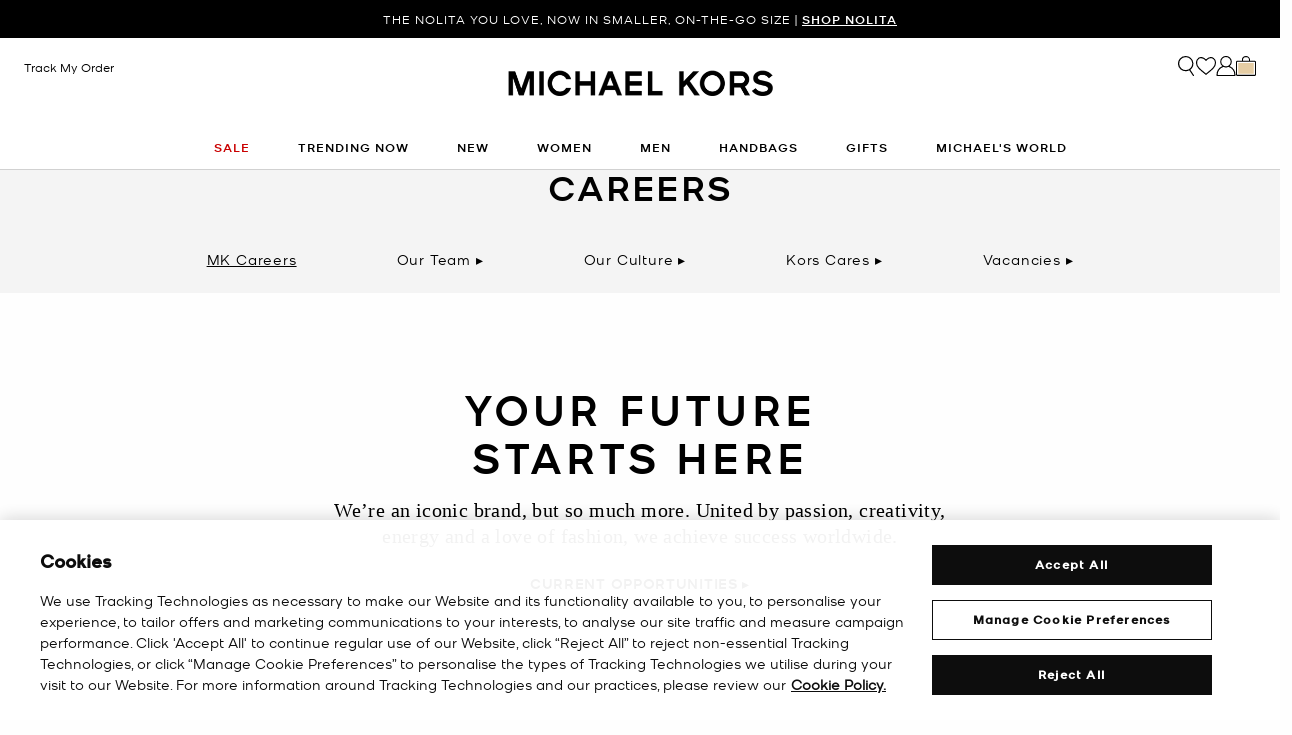

--- FILE ---
content_type: text/html;charset=UTF-8
request_url: https://www.michaelkors.eu/lu/en/careers.html
body_size: 29532
content:













<!DOCTYPE html>
<html lang="en" class="  is-pph-banner">
<head>





<meta charset=UTF-8>

<meta http-equiv="x-ua-compatible" content="ie=edge">

<meta name="viewport" content="width=device-width, initial-scale=1.0" />

<meta name="format-detection" content="telephone=no">




  <title>
    
        Luxury Retail Jobs | Retail &amp; Fashion Careers | Michael Kors [LU]
      
  </title>



  
    <meta name="description" content="Michael Kors is a global luxury lifestyle brand. Find your fit by looking at the latest luxury retail job opportunities and careers with Michael Kors" />
  


  <meta name="robots" content="index, follow" />





<link rel="preload"
    href="https://digital4.michaelkors.com/sitefonts/fonts/Kors_Sans-Medium.woff2"
    as="font"
    type="font/woff2"
    crossorigin
>
<link rel="preload"
    href="https://digital4.michaelkors.com/sitefonts/fonts/Kors_Sans-Book.woff2"
    as="font"
    type="font/woff2"
    crossorigin
>
<link rel="preload"
    href="https://digital4.michaelkors.com/sitefonts/fonts/Kors_Sans-Light.woff2"
    as="font"
    type="font/woff2"
    crossorigin
>

<style>
    @font-face {
        font-family: "Kors Sans Medium";
        font-display: swap;
        src: url("https://digital4.michaelkors.com/sitefonts/fonts/Kors_Sans-Medium.woff2") format("woff2");
    }
    @font-face {
        font-family: "Kors Sans Book";
        font-display: swap;
        src: url("https://digital4.michaelkors.com/sitefonts/fonts/Kors_Sans-Book.woff2") format("woff2");
    }
    @font-face {
        font-family: "Kors Sans Light";
        font-display: swap;
        src: url("https://digital4.michaelkors.com/sitefonts/fonts/Kors_Sans-Light.woff2") format("woff2");
    }
</style>




  
    <link rel="canonical" href="https://www.michaelkors.eu/lu/en/careers.html" />
  
    <link rel="alternate" hreflang="en-GB" href="https://www.michaelkors.co.uk/careers.html" />
  
    <link rel="alternate" hreflang="x-default" href="https://www.michaelkors.com/careers.html" />
  
    <link rel="alternate" hreflang="de-AT" href="https://www.michaelkors.eu/at/de/careers.html" />
  
    <link rel="alternate" hreflang="en-AU" href="https://www.michaelkors.global/au/en/careers.html" />
  
    <link rel="alternate" hreflang="en-NZ" href="https://www.michaelkors.global/nz/en/careers.html" />
  
    <link rel="alternate" hreflang="de-CH" href="https://www.michaelkors.eu/ch/de/careers.html" />
  
    <link rel="alternate" hreflang="it-CH" href="https://www.michaelkors.eu/ch/it/careers.html" />
  
    <link rel="alternate" hreflang="fr-CH" href="https://www.michaelkors.eu/ch/fr/careers.html" />
  
    <link rel="alternate" hreflang="en-CH" href="https://www.michaelkors.eu/ch/en/careers.html" />
  
    <link rel="alternate" hreflang="en-CZ" href="https://www.michaelkors.eu/cz/en/careers.html" />
  
    <link rel="alternate" hreflang="es-ES" href="https://www.michaelkors.es/careers.html" />
  
    <link rel="alternate" hreflang="fr-FR" href="https://www.michaelkors.fr/careers.html" />
  
    <link rel="alternate" hreflang="en-ZA" href="https://www.michaelkors.global/za/en/careers.html" />
  
    <link rel="alternate" hreflang="en-AZ" href="https://www.michaelkors.global/az/en/careers.html" />
  
    <link rel="alternate" hreflang="en-NG" href="https://www.michaelkors.global/ng/en/careers.html" />
  
    <link rel="alternate" hreflang="en-PH" href="https://www.michaelkors.global/ph/en/careers.html" />
  
    <link rel="alternate" hreflang="en-VN" href="https://www.michaelkors.global/vn/en/careers.html" />
  
    <link rel="alternate" hreflang="en-TR" href="https://www.michaelkors.global/tr/en/careers.html" />
  
    <link rel="alternate" hreflang="en-PK" href="https://www.michaelkors.global/pk/en/careers.html" />
  
    <link rel="alternate" hreflang="en-BH" href="https://www.michaelkors.global/bh/en/careers.html" />
  
    <link rel="alternate" hreflang="en-BG" href="https://www.michaelkors.global/bg/en/careers.html" />
  
    <link rel="alternate" hreflang="en-HK" href="https://www.michaelkors.global/hk/en/careers.html" />
  
    <link rel="alternate" hreflang="en-RU" href="https://www.michaelkors.global/ru/en/careers.html" />
  
    <link rel="alternate" hreflang="en-TW" href="https://www.michaelkors.global/tw/en/careers.html" />
  
    <link rel="alternate" hreflang="en-MT" href="https://www.michaelkors.global/mt/en/careers.html" />
  
    <link rel="alternate" hreflang="en-MY" href="https://www.michaelkors.global/my/en/careers.html" />
  
    <link rel="alternate" hreflang="en-GR" href="https://www.michaelkors.global/gr/en/careers.html" />
  
    <link rel="alternate" hreflang="en-KZ" href="https://www.michaelkors.global/kz/en/careers.html" />
  
    <link rel="alternate" hreflang="en-CY" href="https://www.michaelkors.global/cy/en/careers.html" />
  
    <link rel="alternate" hreflang="en-LB" href="https://www.michaelkors.global/lb/en/careers.html" />
  
    <link rel="alternate" hreflang="en-TH" href="https://www.michaelkors.global/th/en/careers.html" />
  
    <link rel="alternate" hreflang="en-SK" href="https://www.michaelkors.global/sk/en/careers.html" />
  
    <link rel="alternate" hreflang="en-ID" href="https://www.michaelkors.global/id/en/careers.html" />
  
    <link rel="alternate" hreflang="en-EG" href="https://www.michaelkors.global/eg/en/careers.html" />
  
    <link rel="alternate" hreflang="en-MO" href="https://www.michaelkors.global/mo/en/careers.html" />
  
    <link rel="alternate" hreflang="en-GH" href="https://www.michaelkors.global/gh/en/careers.html" />
  
    <link rel="alternate" hreflang="en-EE" href="https://www.michaelkors.global/ee/en/careers.html" />
  
    <link rel="alternate" hreflang="en-IN" href="https://www.michaelkors.global/in/en/careers.html" />
  
    <link rel="alternate" hreflang="en-IL" href="https://www.michaelkors.global/il/en/careers.html" />
  
    <link rel="alternate" hreflang="en-HR" href="https://www.michaelkors.global/hr/en/careers.html" />
  
    <link rel="alternate" hreflang="en-UA" href="https://www.michaelkors.global/ua/en/careers.html" />
  
    <link rel="alternate" hreflang="en-QA" href="https://www.michaelkors.global/qa/en/careers.html" />
  
    <link rel="alternate" hreflang="en-SI" href="https://www.michaelkors.global/si/en/careers.html" />
  
    <link rel="alternate" hreflang="en-SG" href="https://www.michaelkors.global/sg/en/careers.html" />
  
    <link rel="alternate" hreflang="hu-HU" href="https://www.michaelkors.eu/hu/hu/careers.html" />
  
    <link rel="alternate" hreflang="en-IE" href="https://www.michaelkors.eu/ie/en/careers.html" />
  
    <link rel="alternate" hreflang="it-IT" href="https://www.michaelkors.it/careers.html" />
  
    <link rel="alternate" hreflang="nl-NL" href="https://www.michaelkors.eu/nl/nl/careers.html" />
  
    <link rel="alternate" hreflang="pl-PL" href="https://www.michaelkors.eu/pl/pl/careers.html" />
  
    <link rel="alternate" hreflang="pt-PT" href="https://www.michaelkors.eu/pt/pt/careers.html" />
  
    <link rel="alternate" hreflang="ro-RO" href="https://www.michaelkors.eu/ro/ro/careers.html" />
  
    <link rel="alternate" hreflang="en-SE" href="https://www.michaelkors.eu/se/en/careers.html" />
  
    <link rel="alternate" hreflang="nl-BE" href="https://www.michaelkors.eu/be/nl/careers.html" />
  
    <link rel="alternate" hreflang="de-BE" href="https://www.michaelkors.eu/be/de/careers.html" />
  
    <link rel="alternate" hreflang="fr-BE" href="https://www.michaelkors.eu/be/fr/careers.html" />
  
    <link rel="alternate" hreflang="de-DE" href="https://www.michaelkors.de/careers.html" />
  
    <link rel="alternate" hreflang="en-DK" href="https://www.michaelkors.eu/dk/en/careers.html" />
  
    <link rel="alternate" hreflang="en-LV" href="https://www.michaelkors.eu/lv/en/careers.html" />
  
    <link rel="alternate" hreflang="en-LU" href="https://www.michaelkors.eu/lu/en/careers.html" />
  
    <link rel="alternate" hreflang="en-LT" href="https://www.michaelkors.eu/lt/en/careers.html" />
  
    <link rel="alternate" hreflang="en-NO" href="https://www.michaelkors.eu/no/en/careers.html" />
  
    <link rel="alternate" hreflang="en-FI" href="https://www.michaelkors.eu/fi/en/careers.html" />
  
    <link rel="alternate" hreflang="es-MX" href="https://www.michaelkors.global/mx/es/careers.html" />
  
    <link rel="alternate" hreflang="es" href="https://www.michaelkors.global/mx/es/careers.html" />
  




<link rel="icon" href="/on/demandware.static/Sites-mk_eu-Site/-/default/dw371d86d6/images/favicons/favicon.ico" />
<link rel="icon" type="image/png" href="/on/demandware.static/Sites-mk_eu-Site/-/default/dw6e9ab631/images/favicons/favicon-196x196.png"
  sizes="196x196" />
<link rel="icon" type="image/png" href="/on/demandware.static/Sites-mk_eu-Site/-/default/dw21abb8d9/images/favicons/favicon-96x96.png" sizes="96x96" />
<link rel="icon" type="image/png" href="/on/demandware.static/Sites-mk_eu-Site/-/default/dwe454f94d/images/favicons/favicon-32x32.png" sizes="32x32" />
<link rel="icon" type="image/png" href="/on/demandware.static/Sites-mk_eu-Site/-/default/dwf618a205/images/favicons/favicon-16x16.png" sizes="16x16" />
<link rel="icon" type="image/png" href="/on/demandware.static/Sites-mk_eu-Site/-/default/dw22437dc7/images/favicons/favicon-128x128.png"
  sizes="128x128" />

<link rel="stylesheet" href="/on/demandware.static/Sites-mk_eu-Site/-/en_LU/v1768950928372/css/global.css" />

  <link rel="stylesheet" href="/on/demandware.static/Sites-mk_eu-Site/-/en_LU/v1768950928372/css/experience/storePage.css"  />

  <link rel="stylesheet" href="/on/demandware.static/Sites-mk_eu-Site/-/en_LU/v1768950928372/css/experience/components/commerceAssets/simpleGallery.css"  />



  <meta name="google-site-verification" content="TgZi_q02-49OEOhHKDoznNzIaLVM4CmaQOxmJgAp6UI" />





    <script type="text/javascript" src="https://www.michaelkors.eu/public/6db42504e341c5b5e7576181a9974499b300119120a7" async ></script><script>
        window['ownid'] = window['ownid'] || function() {
    var args = Array.prototype.slice.call(arguments);
    (window['ownid'].q = window['ownid'].q || []).push(args);
    return { error: null, data: null };
};
var sdkScript = document.createElement('script');
sdkScript.src = 'https://cdn.ownid.com/sdk/7fsc3p5pryjhap';
sdkScript.async = true;
document.head.appendChild(sdkScript);
var widgetsSetupScript = document.createElement('script');
widgetsSetupScript.src = '/on/demandware.static/Sites-mk_eu-Site/-/en_LU/v1768950928372/js/ownid.js';
widgetsSetupScript.async = true;
document.head.appendChild(widgetsSetupScript);
window.ownIdUrls = {
    setCookie: '/on/demandware.store/Sites-mk_eu-Site/en_LU/Ownid-SetCookie',
    setData: '/on/demandware.store/Sites-mk_eu-Site/en_LU/Ownid-Data',
    getJwt: '/on/demandware.store/Sites-mk_eu-Site/en_LU/Ownid-Jwt',
    getMessage: '/on/demandware.store/Sites-mk_eu-Site/en_LU/Ownid-Message'
};
window.ownIdLocale = 'en-LU'
window.ownIdLoginId = ''
window.ownIdEnabled = true
window.ownidShowReturningUserPrompt = false
window.ownidShowReturningUserPromptOnSecondVisit = false
window.ownidShowAuthNotification = false
window.ownidShowAccountRecovery = false
window.ownidShowAccountRecovery = false
window.ownidEnableProfileUpdateWidgets = null
;
    </script>



<script type="text/javascript">
window.DY = window.DY || {};
DY.recommendationContext = {"type":"OTHER","lng":"en_LU"};
</script>
<link rel="preconnect" href="//cdn.dynamicyield.com"/>
<link rel="preconnect" href="//st.dynamicyield.com"/>
<link rel="preconnect" href="//rcom.dynamicyield.com"/>
<link rel="dns-prefetch" href="//cdn.dynamicyield.com"/>
<link rel="dns-prefetch" href="//st.dynamicyield.com"/>
<link rel="dns-prefetch" href="//rcom.dynamicyield.com"/>



<script>
    window.isThankYouPage = false;
    window.isDynamicYieldEnabled = true;
</script>

<input class="false" type="hidden" name="isDynamicYieldEnabled" id="isDynamicYieldEnabled" value="true"/>
<input type="hidden" name="dynamicYieldJSUrl" id="dynamicYieldJSUrl" value="//cdn.dynamicyield.com/api/8787097/api_dynamic.js"/>
<input type="hidden" name="dynamicYieldStaticUrl" id="dynamicYieldStaticUrl" value="//cdn.dynamicyield.com/api/8787097/api_static.js"/>
<input type="hidden" name="createDyIdServerCookie" id="createDyIdServerCookie" value="/on/demandware.static/Sites-mk_eu-Site/-/en_LU/v1768950928372/js/createDyIdServerCookie.js"/>
<input type="hidden" name="dynamicYieldMain" id="dynamicYieldMain" value="/on/demandware.static/Sites-mk_eu-Site/-/en_LU/v1768950928372/js/dynamicYieldMain.js"/>
<script>window.dataLayer = window.dataLayer || [];
function gtag() { dataLayer.push(arguments); }
gtag('consent', 'default', {
'ad_user_data': 'denied',
'ad_personalization': 'denied',
'ad_storage': 'denied',
'analytics_storage': 'denied',
'wait_for_update': 500,
});
gtag('js', new Date());
gtag('config', 'AW-787354870');
gtag('config', 'AW-848414061');
gtag('config', 'DC-5568032');
gtag('config', 'DC-4350594');</script>


    <script defer id="oneTrustScript" src="https://cdn-ukwest.onetrust.com/scripttemplates/otSDKStub.js" data-language="en-LU" type="text/javascript" charset="UTF-8" data-domain-script="1caaa7d5-addb-403b-a800-8958de4b6af9"></script>
    <script defer type="text/javascript">
        function OptanonWrapper() {if (typeof window.OptanonWrapperPageLoadFired !== "undefined") {if (typeof window.sendCustomEvent !== "undefined") {window.sendCustomEvent("oneTrustGroupsUpdated");} else {function sendCustomEvent(evt) {if (document.createEvent && document.body.dispatchEvent) {var event = document.createEvent("Event");event.initEvent(evt, true, true);document.body.dispatchEvent(event);} else if (window.CustomEvent && document.body.dispatchEvent) {var event = new CustomEvent(evt, {bubbles: true,cancelable: true});document.body.dispatchEvent(event);}}sendCustomEvent("oneTrustGroupsUpdated");}}window.OptanonWrapperPageLoadFired = true;}
    </script>



<script src="https://rapid-cdn.yottaa.com/rapid/lib/faXv6_4ITVkGyA.js" defer></script><script src="//assets.adobedtm.com/d8c1ad59c628/2c5575f64847/launch-36ecfcd33921.min.js" async></script>
<script defer type="text/javascript" src="https://www.google.com/recaptcha/api.js?render=6Lecz2kkAAAAAEjaZVtqjGRMSoPaEsp_fmJwWpKX&hl=en"></script>







<!--[if gt IE 9]><!-->
<script>//common/scripts.isml</script>
<script defer type="text/javascript" src="/on/demandware.static/Sites-mk_eu-Site/-/en_LU/v1768950928372/js/main.js"></script>

    <script defer type="text/javascript" src="/on/demandware.static/Sites-mk_eu-Site/-/en_LU/v1768950928372/js/tracking.js"
        
        >
    </script>

    <script defer type="text/javascript" src="/on/demandware.static/Sites-mk_eu-Site/-/en_LU/v1768950928372/js/analyticsEvents.js"
        
        >
    </script>

    <script defer type="text/javascript" src="/on/demandware.static/Sites-mk_eu-Site/-/en_LU/v1768950928372/js/backToTop.js"
        
        >
    </script>

    <script defer type="text/javascript" src="/on/demandware.static/Sites-mk_eu-Site/-/en_LU/v1768950928372/js/experience/components/commerceAssets/simpleGallery.js"
        
        >
    </script>




<script defer="defer" src="/on/demandware.static/Sites-mk_eu-Site/-/en_LU/v1768950928372/js/nonCriticalCheckoutScripts.js"></script>
<!--<![endif]-->
<script type="text/javascript">//<!--
/* <![CDATA[ (head-active_data.js) */
var dw = (window.dw || {});
dw.ac = {
    _analytics: null,
    _events: [],
    _category: "",
    _searchData: "",
    _anact: "",
    _anact_nohit_tag: "",
    _analytics_enabled: "true",
    _timeZone: "Europe/Amsterdam",
    _capture: function(configs) {
        if (Object.prototype.toString.call(configs) === "[object Array]") {
            configs.forEach(captureObject);
            return;
        }
        dw.ac._events.push(configs);
    },
	capture: function() { 
		dw.ac._capture(arguments);
		// send to CQ as well:
		if (window.CQuotient) {
			window.CQuotient.trackEventsFromAC(arguments);
		}
	},
    EV_PRD_SEARCHHIT: "searchhit",
    EV_PRD_DETAIL: "detail",
    EV_PRD_RECOMMENDATION: "recommendation",
    EV_PRD_SETPRODUCT: "setproduct",
    applyContext: function(context) {
        if (typeof context === "object" && context.hasOwnProperty("category")) {
        	dw.ac._category = context.category;
        }
        if (typeof context === "object" && context.hasOwnProperty("searchData")) {
        	dw.ac._searchData = context.searchData;
        }
    },
    setDWAnalytics: function(analytics) {
        dw.ac._analytics = analytics;
    },
    eventsIsEmpty: function() {
        return 0 == dw.ac._events.length;
    }
};
/* ]]> */
// -->
</script>
<script type="text/javascript">//<!--
/* <![CDATA[ (head-cquotient.js) */
var CQuotient = window.CQuotient = {};
CQuotient.clientId = 'bgwk-mk_eu';
CQuotient.realm = 'BGWK';
CQuotient.siteId = 'mk_eu';
CQuotient.instanceType = 'prd';
CQuotient.locale = 'en_LU';
CQuotient.fbPixelId = '__UNKNOWN__';
CQuotient.activities = [];
CQuotient.cqcid='';
CQuotient.cquid='';
CQuotient.cqeid='';
CQuotient.cqlid='';
CQuotient.apiHost='api.cquotient.com';
/* Turn this on to test against Staging Einstein */
/* CQuotient.useTest= true; */
CQuotient.useTest = ('true' === 'false');
CQuotient.initFromCookies = function () {
	var ca = document.cookie.split(';');
	for(var i=0;i < ca.length;i++) {
	  var c = ca[i];
	  while (c.charAt(0)==' ') c = c.substring(1,c.length);
	  if (c.indexOf('cqcid=') == 0) {
		CQuotient.cqcid=c.substring('cqcid='.length,c.length);
	  } else if (c.indexOf('cquid=') == 0) {
		  var value = c.substring('cquid='.length,c.length);
		  if (value) {
		  	var split_value = value.split("|", 3);
		  	if (split_value.length > 0) {
			  CQuotient.cquid=split_value[0];
		  	}
		  	if (split_value.length > 1) {
			  CQuotient.cqeid=split_value[1];
		  	}
		  	if (split_value.length > 2) {
			  CQuotient.cqlid=split_value[2];
		  	}
		  }
	  }
	}
}
CQuotient.getCQCookieId = function () {
	if(window.CQuotient.cqcid == '')
		window.CQuotient.initFromCookies();
	return window.CQuotient.cqcid;
};
CQuotient.getCQUserId = function () {
	if(window.CQuotient.cquid == '')
		window.CQuotient.initFromCookies();
	return window.CQuotient.cquid;
};
CQuotient.getCQHashedEmail = function () {
	if(window.CQuotient.cqeid == '')
		window.CQuotient.initFromCookies();
	return window.CQuotient.cqeid;
};
CQuotient.getCQHashedLogin = function () {
	if(window.CQuotient.cqlid == '')
		window.CQuotient.initFromCookies();
	return window.CQuotient.cqlid;
};
CQuotient.trackEventsFromAC = function (/* Object or Array */ events) {
try {
	if (Object.prototype.toString.call(events) === "[object Array]") {
		events.forEach(_trackASingleCQEvent);
	} else {
		CQuotient._trackASingleCQEvent(events);
	}
} catch(err) {}
};
CQuotient._trackASingleCQEvent = function ( /* Object */ event) {
	if (event && event.id) {
		if (event.type === dw.ac.EV_PRD_DETAIL) {
			CQuotient.trackViewProduct( {id:'', alt_id: event.id, type: 'raw_sku'} );
		} // not handling the other dw.ac.* events currently
	}
};
CQuotient.trackViewProduct = function(/* Object */ cqParamData){
	var cq_params = {};
	cq_params.cookieId = CQuotient.getCQCookieId();
	cq_params.userId = CQuotient.getCQUserId();
	cq_params.emailId = CQuotient.getCQHashedEmail();
	cq_params.loginId = CQuotient.getCQHashedLogin();
	cq_params.product = cqParamData.product;
	cq_params.realm = cqParamData.realm;
	cq_params.siteId = cqParamData.siteId;
	cq_params.instanceType = cqParamData.instanceType;
	cq_params.locale = CQuotient.locale;
	
	if(CQuotient.sendActivity) {
		CQuotient.sendActivity(CQuotient.clientId, 'viewProduct', cq_params);
	} else {
		CQuotient.activities.push({activityType: 'viewProduct', parameters: cq_params});
	}
};
/* ]]> */
// -->
</script>




<script>(window.BOOMR_mq=window.BOOMR_mq||[]).push(["addVar",{"rua.upush":"false","rua.cpush":"true","rua.upre":"false","rua.cpre":"false","rua.uprl":"false","rua.cprl":"false","rua.cprf":"false","rua.trans":"SJ-bf0d8012-510f-4a63-b610-3a831f5a5e71","rua.cook":"false","rua.ims":"false","rua.ufprl":"false","rua.cfprl":"true","rua.isuxp":"false","rua.texp":"norulematch","rua.ceh":"false","rua.ueh":"false","rua.ieh.st":"0"}]);</script>
<script>!function(){function o(n,i){if(n&&i)for(var r in i)i.hasOwnProperty(r)&&(void 0===n[r]?n[r]=i[r]:n[r].constructor===Object&&i[r].constructor===Object?o(n[r],i[r]):n[r]=i[r])}try{var n=decodeURIComponent("%7B%0A%20%20%20%20%20%20%20%20%20%20%20%20%20%20%20%20%22comment%22%3A%20%22Enable%20collection%20of%20Early%20Beacons%20%28need%20both%20LOGN%20and%20Early%20items%29%2C%20Disable%20Page%20Load%20and%20switch%20to%20SPA%22%2C%0A%20%20%20%20%20%20%20%20%20%20%20%20%20%20%20%20%22LOGN%22%3A%7B%20%22storeConfig%22%3A%20true%20%7D%2C%0A%20%20%20%20%20%20%20%20%20%20%20%20%20%20%20%20%22Early%22%3A%7B%20%22enabled%22%3A%20true%20%7D%2C%0A%20%20%20%20%20%20%20%20%20%20%20%20%20%20%20%20%22autorun%22%3A%20false%2C%0A%20%20%20%20%20%20%20%20%20%20%20%20%20%20%20%20%22History%22%3A%7B%20%22enabled%22%3A%20true%20%7D%2C%0A%20%20%20%20%20%20%20%20%20%20%20%20%20%20%20%20%22ResourceTiming%22%3A%7B%20%22comment%22%3A%20%22Clear%20RT%20Buffer%20on%20mPulse%20beacon%22%2C%22clearOnBeacon%22%3A%20true%20%7D%0A%7D");if(n.length>0&&window.JSON&&"function"==typeof window.JSON.parse){var i=JSON.parse(n);void 0!==window.BOOMR_config?o(window.BOOMR_config,i):window.BOOMR_config=i}}catch(r){window.console&&"function"==typeof window.console.error&&console.error("mPulse: Could not parse configuration",r)}}();</script>
                              <script>!function(e){var n="https://s.go-mpulse.net/boomerang/";if("False"=="True")e.BOOMR_config=e.BOOMR_config||{},e.BOOMR_config.PageParams=e.BOOMR_config.PageParams||{},e.BOOMR_config.PageParams.pci=!0,n="https://s2.go-mpulse.net/boomerang/";if(window.BOOMR_API_key="727LS-QXKF8-S9TMA-QLG2S-X39H6",function(){function e(){if(!o){var e=document.createElement("script");e.id="boomr-scr-as",e.src=window.BOOMR.url,e.async=!0,i.parentNode.appendChild(e),o=!0}}function t(e){o=!0;var n,t,a,r,d=document,O=window;if(window.BOOMR.snippetMethod=e?"if":"i",t=function(e,n){var t=d.createElement("script");t.id=n||"boomr-if-as",t.src=window.BOOMR.url,BOOMR_lstart=(new Date).getTime(),e=e||d.body,e.appendChild(t)},!window.addEventListener&&window.attachEvent&&navigator.userAgent.match(/MSIE [67]\./))return window.BOOMR.snippetMethod="s",void t(i.parentNode,"boomr-async");a=document.createElement("IFRAME"),a.src="about:blank",a.title="",a.role="presentation",a.loading="eager",r=(a.frameElement||a).style,r.width=0,r.height=0,r.border=0,r.display="none",i.parentNode.appendChild(a);try{O=a.contentWindow,d=O.document.open()}catch(_){n=document.domain,a.src="javascript:var d=document.open();d.domain='"+n+"';void(0);",O=a.contentWindow,d=O.document.open()}if(n)d._boomrl=function(){this.domain=n,t()},d.write("<bo"+"dy onload='document._boomrl();'>");else if(O._boomrl=function(){t()},O.addEventListener)O.addEventListener("load",O._boomrl,!1);else if(O.attachEvent)O.attachEvent("onload",O._boomrl);d.close()}function a(e){window.BOOMR_onload=e&&e.timeStamp||(new Date).getTime()}if(!window.BOOMR||!window.BOOMR.version&&!window.BOOMR.snippetExecuted){window.BOOMR=window.BOOMR||{},window.BOOMR.snippetStart=(new Date).getTime(),window.BOOMR.snippetExecuted=!0,window.BOOMR.snippetVersion=12,window.BOOMR.url=n+"727LS-QXKF8-S9TMA-QLG2S-X39H6";var i=document.currentScript||document.getElementsByTagName("script")[0],o=!1,r=document.createElement("link");if(r.relList&&"function"==typeof r.relList.supports&&r.relList.supports("preload")&&"as"in r)window.BOOMR.snippetMethod="p",r.href=window.BOOMR.url,r.rel="preload",r.as="script",r.addEventListener("load",e),r.addEventListener("error",function(){t(!0)}),setTimeout(function(){if(!o)t(!0)},3e3),BOOMR_lstart=(new Date).getTime(),i.parentNode.appendChild(r);else t(!1);if(window.addEventListener)window.addEventListener("load",a,!1);else if(window.attachEvent)window.attachEvent("onload",a)}}(),"350".length>0)if(e&&"performance"in e&&e.performance&&"function"==typeof e.performance.setResourceTimingBufferSize)e.performance.setResourceTimingBufferSize(350);!function(){if(BOOMR=e.BOOMR||{},BOOMR.plugins=BOOMR.plugins||{},!BOOMR.plugins.AK){var n="true"=="true"?1:0,t="",a="cj2a6lyx3tmxa2lqjria-f-a72e4df53-clientnsv4-s.akamaihd.net",i="false"=="true"?2:1,o={"ak.v":"39","ak.cp":"1591116","ak.ai":parseInt("1014319",10),"ak.ol":"0","ak.cr":9,"ak.ipv":4,"ak.proto":"h2","ak.rid":"1a59e8f3","ak.r":47605,"ak.a2":n,"ak.m":"b","ak.n":"essl","ak.bpcip":"18.116.15.0","ak.cport":47650,"ak.gh":"23.45.126.200","ak.quicv":"","ak.tlsv":"tls1.3","ak.0rtt":"","ak.0rtt.ed":"","ak.csrc":"-","ak.acc":"","ak.t":"1768967248","ak.ak":"hOBiQwZUYzCg5VSAfCLimQ==sL1rYXh0Mo/926OZUWOjxoN5YxaqpwhSoKkUQXQbJICJ0bakvaCNI4B4SMr3qABrg7/GEMpJzqay6GCpMPeDjpuerHkRqniu+ytqiTZNV3rHEapPeEHKmk/fTX1/Yh/6irqahOLP8qgoCNXyOQbyrl33kRvum74TSF3tqtIEuq3Ejm3reE5NBU3HWIk0STZj8dszKtANxd1ZJgr1nSI25/ju33xE7fhftlMu0/0WC5GvcD0T9qEs3/hnaTvtTKVjsED2PsaKUfOdYrCFhFqOFTofQastz9W1txVjANeqg4JRZaZavvBzQHF0U0yVVupuyHqPOfmddpoMkBu01qlH5sIH5V7OtUDt2bugdBKceRPLAcuUV6XuEzZF3xiSbJ8QgGSCd5d/Q4qVEeGMk5FwYDdbr955Avl2UCdVlVBfiuw=","ak.pv":"100","ak.dpoabenc":"","ak.tf":i};if(""!==t)o["ak.ruds"]=t;var r={i:!1,av:function(n){var t="http.initiator";if(n&&(!n[t]||"spa_hard"===n[t]))o["ak.feo"]=void 0!==e.aFeoApplied?1:0,BOOMR.addVar(o)},rv:function(){var e=["ak.bpcip","ak.cport","ak.cr","ak.csrc","ak.gh","ak.ipv","ak.m","ak.n","ak.ol","ak.proto","ak.quicv","ak.tlsv","ak.0rtt","ak.0rtt.ed","ak.r","ak.acc","ak.t","ak.tf"];BOOMR.removeVar(e)}};BOOMR.plugins.AK={akVars:o,akDNSPreFetchDomain:a,init:function(){if(!r.i){var e=BOOMR.subscribe;e("before_beacon",r.av,null,null),e("onbeacon",r.rv,null,null),r.i=!0}return this},is_complete:function(){return!0}}}}()}(window);</script></head>
<body

class="alternate-sale-text-color "

>

  <div id="dyCookie" style="display: none"
    data-url="/on/demandware.store/Sites-mk_eu-Site/en_LU/FirstPartyCookie-SetDYServerCookie">
  </div>



<div class="page " data-action="null" data-querystring="null" >









<button class="country-redirect-trigger head d-none invisible " data-url="/on/demandware.store/Sites-mk_eu-Site/en_LU/Page-CountryRedirect"></button>
<a href="#maincontent" class="skip-link" aria-label="Skip to main content">Skip to main content</a>
<a href="#footercontent" class="skip-link" aria-label="Skip to footer content">Skip to footer content</a>


    <div class="d-block d-sm-none header-banner-wrapper">
        <div class="header-banner--js header-banner text-center">
    <div class="container">
        <div class="content">
            
	 


	

    
    
    
    

    <div class="js-promo-carousel" data-autoplayspeed="4000" >
        
            
                <div class="promo-banner-slide active">
                    <div id="headerAd" data-linkContainer="20.01.26 sale pph"><a class="pphMessageLink KSansBook" data-icid="SHOP SALE"style="text-decoration:none" href="https://www.michaelkors.eu/lu/en/sale/">ENJOY AN EXTRA 10% OFF SELECTED PROMOTION STYLES | <nbr><a class="pphMessageLink KSansMedium" data-icid="SHOP SALE"style="text-decoration:underline" href="https://www.michaelkors.eu/lu/en/sale/">LIMITED TIME</a></nbr></div>
                </div>
            
                <div class="promo-banner-slide ">
                    <div id="headerAd" data-linkContainer="07.01.25 Nolita"><a class="pphMessageLink KSansBook" data-icid="SHOP THE NOLITA BAG" style="text-decoration:none" href="https://www.michaelkors.eu/lu/en/trending-now/nolita-bag/">THE NOLITA YOU LOVE, NOW IN SMALLER, ON-THE-GO SIZE | <nobr><u class="KSansMedium">SHOP NOLITA</u></nobr></a></div>
                </div>
            
                <div class="promo-banner-slide ">
                    <div id="headerAd" data-linkContainer="07.01.25 Signature"><a class="pphMessageLink KSansBook" data-icid="SHOP SIGNATURE"style="text-decoration:none" href="https://www.michaelkors.eu/lu/en/women/featured-shops/world-of-logo/">WHERE STYLE MEETS SIGNATURE | <nobr><u class="KSansMedium">SHOP THE WORLD OF LOGO</u></nobr></a></div>
                </div>
            
        
    </div>

    
        <style>
            .header-banner a
{
background: #000000;
color: #FFFFFF;
}
.header-banner
{
background: #000000;
color: #FFFFFF;
}
        </style>
    
 
	
        </div>
    </div>
</div>

    </div>


<header class="header--js w-100">
    
        
        
            <div class="d-none d-md-block">
                <div class="header-banner--js header-banner text-center">
    <div class="container">
        <div class="content">
            
	 


	

    
    
    
    

    <div class="js-promo-carousel" data-autoplayspeed="4000" >
        
            
                <div class="promo-banner-slide active">
                    <div id="headerAd" data-linkContainer="20.01.26 sale pph"><a class="pphMessageLink KSansBook" data-icid="SHOP SALE"style="text-decoration:none" href="https://www.michaelkors.eu/lu/en/sale/">ENJOY AN EXTRA 10% OFF SELECTED PROMOTION STYLES | <nbr><a class="pphMessageLink KSansMedium" data-icid="SHOP SALE"style="text-decoration:underline" href="https://www.michaelkors.eu/lu/en/sale/">LIMITED TIME</a></nbr></div>
                </div>
            
                <div class="promo-banner-slide ">
                    <div id="headerAd" data-linkContainer="07.01.25 Nolita"><a class="pphMessageLink KSansBook" data-icid="SHOP THE NOLITA BAG" style="text-decoration:none" href="https://www.michaelkors.eu/lu/en/trending-now/nolita-bag/">THE NOLITA YOU LOVE, NOW IN SMALLER, ON-THE-GO SIZE | <nobr><u class="KSansMedium">SHOP NOLITA</u></nobr></a></div>
                </div>
            
                <div class="promo-banner-slide ">
                    <div id="headerAd" data-linkContainer="07.01.25 Signature"><a class="pphMessageLink KSansBook" data-icid="SHOP SIGNATURE"style="text-decoration:none" href="https://www.michaelkors.eu/lu/en/women/featured-shops/world-of-logo/">WHERE STYLE MEETS SIGNATURE | <nobr><u class="KSansMedium">SHOP THE WORLD OF LOGO</u></nobr></a></div>
                </div>
            
        
    </div>

    
        <style>
            .header-banner a
{
background: #000000;
color: #FFFFFF;
}
.header-banner
{
background: #000000;
color: #FFFFFF;
}
        </style>
    
 
	
        </div>
    </div>
</div>

            </div>
        
        
    
    <div class="navigation-bar navigation-bar--js navigation--js">
        <div class="header container position-relative">
            <div class="row">
                <div class="col-12">
                    <div class="navbar-header d-flex">
                        
                            <div class="left-nav">
                                
                                
                                    <a class="track-order-header-link d-none d-lg-inline-block"
                                        href="https://www.michaelkors.eu/lu/en/login/#trackOrderContainer"
                                        role="button"
                                        aria-label="Track My Order">
                                
                                    <span class="track-order-header-text">Track My Order</span>
                                </a>
                                <div class="hamburger">
                                    <button class="navbar-toggler hamburger-icon--js"
                                        type="button"
                                        aria-controls="sg-navbar-collapse"
                                        aria-expanded="false"
                                        aria-label="Toggle navigation"
                                    >
                                        <span class="c-icon m-menu-button" aria-hidden="true"></span>
                                        <span class="c-icon m-close m-small" aria-hidden="true"></span>
                                    </button>
                                </div>
                            </div>
                            <div class="navbar-header brand mobilelogo d-flex ">
                                <div class="brand-name-container ">
                                    <div class="logo-home">
                                        <a class="logo-home"
                                            href="/lu/en/"
                                            aria-label="Michael Kors"
                                        >
                                            <picture>
                                                <source type="image/webp" srcset="/on/demandware.static/Sites-mk_eu-Site/-/default/dwbfb2b406/images/logo_mk.webp"/>
                                                <img src="/on/demandware.static/Sites-mk_eu-Site/-/default/dw0d03858b/images/logo_mk.png" alt="Michael Kors Logo"/>
                                            </picture>
                                        </a>
                                    </div>
                                </div>
                            </div>
                            
                                <div class="mobile-logo-sm d-block d-sm-none">
                                    <div class="logo-home">
                                        <a class="logo-home" href="/lu/en/" aria-label="Michael Kors">
                                            <span class="c-icon m-mk-logo" aria-hidden="true"></span>
                                        </a>
                                    </div>
                                </div>
                            
                            <div class="right-nav">
                                
                                <div class="search-icon">
                                    <button class="d-lg-block desktop-header-search-icon desktop-header-search-icon--js d-none avoid-blue-border p-0 border-0 bg-transparent"
                                        aria-label="Search Bar"
                                    >
                                        <span class="c-icon m-search m-large mk-search--js" aria-hidden="true"></span>
                                    </button>
                                    <button
                                        type="reset"
                                        name="reset-button"
                                        class="mk-icon mk-close reset-button desktop-reset-button search-fl search-flyout-close--js close-search-desktop--js"
                                        aria-label="Clear search keywords"
                                    >
                                        <span class="c-icon m-close m-small" aria-hidden="true"></span>
                                    </button>
                                </div>
                                <div class="wishlist-icon miniwishlist d-none d-lg-block nav-link--right wishlist-icon--js wishlist-icon-desktop--js" data-action-url="/on/demandware.store/Sites-mk_eu-Site/en_LU/Wishlist-MiniWishList">
                                    

<a
    href="/lu/en/Favourites/"
    class="d-block"
    aria-label="Favourites"
>
    <span class="c-icon m-heart m-large header-wishlist-icon--js" aria-hidden="true"></span>
    <span class="c-icon m-heart-filled m-large d-none header-wishlist-icon-active--js" aria-hidden="true"></span>
</a>

<div class="popover popover-bottom"></div>


    <input type="hidden" class= "wishlistedItems" name="wishlistedItems" value="" />


                                </div>
                                




    <div class="user user--js hidden-md-down" role="application">
        <a
            href="https://www.michaelkors.eu/lu/en/login/"
            role="button"
            class="d-block"
            aria-label="Login to your account"
        >
            <span class="c-icon m-account m-large mk-account--js" aria-hidden="true"></span>
        </a>
        <div class="popover popover-bottom user-popover user-popover--js" data-nosnippet>
            <div class="login-user" id="login">
                <div class="password-reset-banner-section">
                    


                </div>
                <button class="border-0 login-flyout-close focus-visible position-relative" aria-label="Close">
    <i class="c-icon m-close" aria-hidden="true"></i>
</button>
<div class="popover-account-header text-center"> Sign In</div>



    



<form action="/on/demandware.store/Sites-mk_eu-Site/en_LU/Account-Login" class="login form-block remove-aria-invalid" method="POST" name="login-form" id="login-form">
    <fieldset class="login-information-block">
        <div class="form-group required">
            
                <h3 class="d-flex justify-content-between m-0">
                    <label class="form-control-label form-label-custom text-left required" for="login-form-email">
                        <span>Email</span>
                    </label>
                    
                </h3>
            
            <input type="email"
                aria-label="Email"
                id="login-form-email"
                required
                class="avoid-blue-border-field disabled-zoom form-control form-input-custom email required ignore-email-empty-validation--js"
                placeholder="&nbsp;"
                aria-required="true"
                name="loginEmail"
                value=""
                data-missing-error="Please enter an email address."
                data-pattern-mismatch="Please enter a valid email address."
                data-range-error="Must be 50 characters or less."
                name="dwfrm_profile_customer_email" required aria-required="true" value="" maxLength="50" pattern="^[A-Za-z0-9](([_.\-]?[a-zA-Z0-9]+)*)(_)?@([A-Za-z0-9]+)(([.\-]?[a-zA-Z0-9]+)*)\.[A-Za-z]{2,}$"
            >
            <div class="invalid-feedback" id="login-form-email-error" role="alert" aria-live="polite"></div>
            
        </div>

        <div class="form-group form-group-password required">
            
                <div class="d-flex login-info-icon">
                    <label class="form-control-label form-label-custom text-left required" for="login-form-password">
                            <span>Password<span class="asterix">&ast;</span></span>
                    </label>
                    
                    
                    <button type="button" aria-labelledby="passwordTooltip" class="info-icon">
    <i class="c-icon m-info m-x-small" aria-hidden="true"></i>
    <div class="tooltip d-none" id="passwordTooltip" aria-label="tooltip Your secure password must:&lt;br&gt;Contain 8 to 20 characters&lt;br&gt;Have at least one number&lt;br&gt;Have uppercase and lowercase characters&lt;br&gt;Have at least one special character&lt;br&gt;Not include your name or other personal data">
        <div class="tooltip-inner tooltip-content--js" data-nosnippet>Your secure password must:<br>Contain 8 - 20 characters<br>Have at least one number<br>Have uppercase and lowercase characters<br>Have at least one special character<br>Not include your name or other personal data</div>
    </div>
</button>

                </div>
            
            <input type="password" aria-label="Password"
                id="login-form-password"
                required
                placeholder="&nbsp;"
                aria-required="true"
                class=" login-password avoid-blue-border-field disabled-zoom form-control form-input-custom required"
                name="loginPassword"
                data-missing-error="This field is required"
                data-range-error="Please enter a valid Password."
                data-pattern-mismatch="Please enter a valid Password."
                name="dwfrm_profile_login_password" required aria-required="true" value="" maxLength="20" minLength="6" pattern="^(?=(.*[a-z]){1,})(?=(.*[A-Z]){1,})(?=(.*[\d]){1,})(?=(.*[\W]){1,})(?!.*\s).{8,20}$"
            >
            <div class="invalid-feedback form-password-error" id="loginForm-passwordError" role="alert" aria-live="polite"></div>
            
            <button type="button" class="button-reset toggle-password toggle-password--js m-hide" aria-label="Show password">
    <i class="c-icon m-password-hidden m-small" aria-hidden="true"></i>
</button>
<button type="button" class="button-reset toggle-password toggle-password--js m-show d-none" aria-label="Hide password">
    <i class="c-icon m-password-shown m-small" aria-hidden="true"></i>
</button>
        </div>

        <div class="login-tools d-flex justify-content-between align-items-center w-100">
            <div class="popover-account-checkbox d-flex align-items-center">
                <label class="labels remember-me-label text-left header-account-remember-me position-relative" for="loginRememberMe">
                    Remember Me
                </label>
                <input type="checkbox" tabindex="0" name="loginRememberMe" class="create-account-checkbox loginForm-checkbox border-0 cursor-pointer" id="loginRememberMe" encoding="off" >

                
                
                
                    
                    
                    <button type="button" aria-labelledby="rememberMeTooltip" class="info-icon">
    <i class="c-icon m-info m-x-small" aria-hidden="true"></i>
    <div class="tooltip d-none" id="rememberMeTooltip" aria-label="tooltip By checking the &quot;Remember Me&quot; check box, you can remain signed in at https://www.michaelkors.eu/lu/en/. To ensure access to the items saved in your shopping bag, we recommend you use the same device or computer. If you attempt to access your account details or proceed to checkout, we will kindly request that you sign in again. We suggest that you do not use the &quot;Remember Me&quot; feature on any devices and computers that are shared with other people for security purposes.">
        <div class="tooltip-inner tooltip-content--js" data-nosnippet>By checking the "Remember Me" check box, you can remain signed in at https://www.michaelkors.eu/lu/en/. To ensure access to the items saved in your shopping bag, we recommend you use the same device or computer. If you attempt to access your account details or proceed to checkout, we will kindly request that you sign in again. We suggest that you do not use the "Remember Me" feature on any devices and computers that are shared with other people for security purposes.</div>
    </div>
</button>

                
            </div>

            <div class="labels forgot-password forgot-password-link text-right">
                
                    <a id="login-forget-password-link" class="link-underline d-block" href="/lu/en/account/password-reset/" aria-label="Forgot Password?">
                        Forgot Password?
                    </a>
                
            </div>
        </div>
        <input type="hidden" name="csrf_token" value="FRv0v60-f5GwvLJ9W0AgcpNPTmCkdmJSboX5IliUFyvApy4himfJZ7NgzPCF660HAojPfv9p-j5CoNysMSOBXWgsvo0ueZb_jVbx2oKPeAZ9OkB6Ll3s_81exm1NKANRFWVnyT6INqZlH3RIdK91Bc9JpUtDFD1slp5-A-UryJL-RoFI4nc="/>
        <button type="submit" class="button m-primary m-fullwidth m-middle js-user-sign-in">
            SIGN IN
        </button>
    </fieldset>
</form>


<div class="popover-account-header popover-create-account text-center">Create an Account</div>
<div class="popover-create-account-text text-center">Create a Michael Kors account with your email address.</div>
<a class="btn btn-block primary-button-custom create-btn text-uppercase text-center" href="/lu/en/account/createAccount/">
    CREATE ACCOUNT
</a>

            </div>
        </div>
    </div>



                                <div class="minicart mini-cart--js" role="application" data-action-url="/on/demandware.store/Sites-mk_eu-Site/en_LU/Cart-MiniCartShow">
                                    <div class="minicart-total">
    <a
        class="minicart-link avoid-blue-border minicart-link--js"
        href="https://www.michaelkors.eu/lu/en/cart/"
        role="button"
        title="My cart 0 items"
    >
        <span class="minicart-icon c-icon m-cart m-large d-none d-md-block" aria-hidden="true"></span>
        <span class="minicart-icon c-icon m-cart2 m-large d-block d-md-none" aria-hidden="true"></span>
        <span class="minicart-quantity m-0 invisible" aria-hidden="true">
            0
        </span>
        <span class="sr-only minicart-link-description--js">My cart 0 items</span>
    </a>
</div>

<div class="popover popover-bottom"></div>



    <input type="hidden" class= "wishlistedItems" name="wishlistedItems" value="" />


<input type="hidden" id="rfk-data-ip" value="23.66.100.133" />

                                </div>
                                <div class="search-icon-sm d-flex d-sm-none">
                                    <button class="button-reset search-icon-sm--js" aria-label="Search Bar">
                                        <span class="c-icon m-search m-large mk-search--js" aria-hidden="true"></span>
                                    </button>
                                </div>
                            </div>
                            
                        
                    </div>
                </div>
            </div>
        </div>
        
            <div class="main-menu navbar-toggleable-md menu-toggleable-left multilevel-dropdown d-lg-block" id="sg-navbar-collapse">
                
                    <div class="navbar navbar-expand-lg bg-inverse">
    <div class="navbar-quick-link-container navbar-quick-link-container--js d-flex d-lg-none">
    
        <a class="favorite-link-menu--js wishlist-icon--js navbar-quick-link" href="/lu/en/Favourites/" title="Favourites">
            <span class="c-icon m-favorite-empty m-large header-wishlist-icon--js" aria-hidden="true"></span>
            <span class="c-icon m-favorite-filled m-large d-none header-wishlist-icon-active--js" aria-hidden="true"></span>
            <div class="quick-link-text">Favourites</div>
        </a>
    

    
        <a class="track-my-order-navbar-link track-my-order-navbar-link--js navbar-quick-link"
            href="https://www.michaelkors.eu/lu/en/login/#trackOrderContainer"
            role="button"
            aria-label="Track My Order"
        >
    
        <span class="icon icon-shipping-truck" aria-hidden="true"></span>
        <div class="quick-link-text">Track My Order</div>
    </a>

    <a class="my-account-navbar-link navbar-quick-link" href="https://www.michaelkors.eu/lu/en/login/" role="button" aria-label="Login to your account">
        <span class="icon icon-account-user" aria-hidden="true"></span>
        <div class="quick-link-text m-guest">Sign in</div>
        <div class="quick-link-text m-registered">My Account</div>
    </a>

    

    
        <a class="find-store-navbar-link navbar-quick-link" href=https://locations.michaelkors.eu/lu/en.html title="Find A Store">
            <span class="icon icon-find-store-pin" aria-hidden="true"></span>
            <div class="quick-link-text">Find a Store</div>
        </a>
    
</div>

    <div class="close-menu clearfix d-lg-none d-none m-0">
        <div class="back pull-left">
            <button role="button" aria-label="Back to previous menu"
                class="p-0 back-prev-click avoid-blue-border">
                <span class="c-icon m-back m-x-small m-inline" aria-hidden="true"></span>
                Main Menu
            </button>
        </div>
    </div>
    <div class="menu-group" role="navigation">
        <ul class="navbar-nav primary-nav-container primary-nav-container--js nav-center" role="menu" tabindex="0">
            
                
                    

                    
                        <li
                            class="nav-item nav-item--js sale dropdown level-1 sub-category"
                            role="menuitem"
                            data-categoryid="sale"
                            data-sub="true"
                            data-action="/on/demandware.store/Sites-mk_eu-Site/en_LU/Page-IncludeHeaderSubMenu?pid=sale"
                        >
                            <a
                                href="/lu/en/sale/"
                                id="sale"
                                
                                class="nav-link nav-link--js avoid-blue-border"
                                data-toggle="dropdown"
                                aria-label="Sale"
                                aria-haspopup="true"
                                tabindex="0"
                                style=color:#ca0000
                                data-store-type="fullPrice"
                                data-analytics-navlinks="Sale"
                            >
                                Sale
                            </a>
                        </li>
                    
                
                    

                    
                        <li
                            class="nav-item nav-item--js trending-now dropdown level-1 sub-category"
                            role="menuitem"
                            data-categoryid="trending-now"
                            data-sub="true"
                            data-action="/on/demandware.store/Sites-mk_eu-Site/en_LU/Page-IncludeHeaderSubMenu?pid=trending-now"
                        >
                            <a
                                href="https://www.michaelkors.eu/lu/en/trending-now.html"
                                id="trending-now"
                                
                                class="nav-link nav-link--js avoid-blue-border"
                                data-toggle="dropdown"
                                aria-label="Trending Now"
                                aria-haspopup="true"
                                tabindex="0"
                                
                                data-store-type="fullPrice"
                                data-analytics-navlinks="Trending Now"
                            >
                                Trending Now
                            </a>
                        </li>
                    
                
                    

                    
                        <li
                            class="nav-item nav-item--js new dropdown level-1 sub-category"
                            role="menuitem"
                            data-categoryid="new"
                            data-sub="true"
                            data-action="/on/demandware.store/Sites-mk_eu-Site/en_LU/Page-IncludeHeaderSubMenu?pid=new"
                        >
                            <a
                                href="/lu/en/new/"
                                id="new"
                                
                                class="nav-link nav-link--js avoid-blue-border"
                                data-toggle="dropdown"
                                aria-label="New"
                                aria-haspopup="true"
                                tabindex="0"
                                
                                data-store-type="fullPrice"
                                data-analytics-navlinks="New"
                            >
                                New
                            </a>
                        </li>
                    
                
                    

                    
                        <li
                            class="nav-item nav-item--js women dropdown level-1 sub-category"
                            role="menuitem"
                            data-categoryid="women"
                            data-sub="true"
                            data-action="/on/demandware.store/Sites-mk_eu-Site/en_LU/Page-IncludeHeaderSubMenu?pid=women"
                        >
                            <a
                                href="/lu/en/women/"
                                id="women"
                                
                                class="nav-link nav-link--js avoid-blue-border"
                                data-toggle="dropdown"
                                aria-label="Women"
                                aria-haspopup="true"
                                tabindex="0"
                                
                                data-store-type="fullPrice"
                                data-analytics-navlinks="Women"
                            >
                                Women
                            </a>
                        </li>
                    
                
                    

                    
                        <li
                            class="nav-item nav-item--js men dropdown level-1 sub-category"
                            role="menuitem"
                            data-categoryid="men"
                            data-sub="true"
                            data-action="/on/demandware.store/Sites-mk_eu-Site/en_LU/Page-IncludeHeaderSubMenu?pid=men"
                        >
                            <a
                                href="/lu/en/men/"
                                id="men"
                                
                                class="nav-link nav-link--js avoid-blue-border"
                                data-toggle="dropdown"
                                aria-label="Men"
                                aria-haspopup="true"
                                tabindex="0"
                                
                                data-store-type="fullPrice"
                                data-analytics-navlinks="Men"
                            >
                                Men
                            </a>
                        </li>
                    
                
                    

                    
                        <li class="nav-item handbags level-1" role="menuitem">
                            <a
                                href="https://www.michaelkors.eu/lu/en/women/handbags/"
                                id="handbags"
                                class="nav-link"
                                aria-label="Handbags"
                                tabindex="0"
                                
                                data-store-type="fullPrice"
                                data-analytics-navlinks="Handbags"
                            >
                                Handbags
                            </a>
                        </li>
                    
                
                    

                    
                        <li
                            class="nav-item nav-item--js gifts dropdown level-1 sub-category"
                            role="menuitem"
                            data-categoryid="gifts"
                            data-sub="true"
                            data-action="/on/demandware.store/Sites-mk_eu-Site/en_LU/Page-IncludeHeaderSubMenu?pid=gifts"
                        >
                            <a
                                href="/lu/en/gifts/"
                                id="gifts"
                                
                                class="nav-link nav-link--js avoid-blue-border"
                                data-toggle="dropdown"
                                aria-label="Gifts"
                                aria-haspopup="true"
                                tabindex="0"
                                
                                data-store-type="fullPrice"
                                data-analytics-navlinks="Gifts"
                            >
                                Gifts
                            </a>
                        </li>
                    
                
                    

                    
                        <li
                            class="nav-item nav-item--js micheal-world dropdown level-1 sub-category"
                            role="menuitem"
                            data-categoryid="micheal-world"
                            data-sub="true"
                            data-action="/on/demandware.store/Sites-mk_eu-Site/en_LU/Page-IncludeHeaderSubMenu?pid=micheal-world"
                        >
                            <a
                                href="https://www.michaelkors.eu/lu/en/michaels-world.html"
                                id="micheal-world"
                                
                                class="nav-link nav-link--js avoid-blue-border"
                                data-toggle="dropdown"
                                aria-label="Michael's World"
                                aria-haspopup="true"
                                tabindex="0"
                                
                                data-store-type="fullPrice"
                                data-analytics-navlinks="Michael's World"
                            >
                                Michael&#39;s World
                            </a>
                        </li>
                    
                
            
        </ul>

        <ul class="navbar-nav nav-center secondary-nav-container secondary-nav-container--js" role="menu">
            




    <li role="menuitem" aria-hidden="true"></li>
    
    
    <div class="content-asset"><!-- dwMarker="content" dwContentID="993142014d99b4800354a62a52" -->
        <ul class="p-0">
	<li class="nav-item nav-item-heading d-lg-none store-locator-container"> <a class="dropdown-link" href="https://locations.michaelkors.eu/lu/en.html">Find A Store</a>

	</li>
	<li class="nav-item nav-item-heading d-lg-none"><a aria-hidden="true" class="dropdown-link d-block" href="https://www.michaelkors.eu/lu/en/login/"><span class="user-message">Sign-in/Sign-up</span> </a>
	</li>
	<li class="nav-item nav-item-heading d-lg-none">
<a aria-hidden="true" class="dropdown-link d-flex align-items-center w-100" href="https://www.michaelkors.eu/lu/en/cart/#mobile-wishlist-anchor">
<i class="c-icon m-heart-filled m-small ml-0 mr-2" aria-hidden="true"></i>Favourites</a>

	</li>
	<li class="nav-item nav-item-heading d-lg-none"><a aria-hidden="true" class="dropdown-link d-block" href="https://www.michaelkors.eu/lu/en/contact-us.html" tabindex="-1">Contact Us</a>
	</li>
	<li class="nav-item d-lg-none dropdown mobile-country-selector-container" role="presentation">






<input type="hidden" class= "onchangecountry" name="onchangecountry" data-action-url="/on/demandware.store/Sites-mk_eu-Site/en_LU/Page-OnCountrySelect" />
<div class="country-selector d-none d-lg-block" data-current-country-name="Luxembourg" data-current-country="LU"
    data-current-locale="en_LU"
    data-currency="EUR" data-geolocation="US">
    <div class="country-selector-item mt-lg-0 mt-3 mt-sm-2 mr-4">
        
            <button class="js-country-selector d-flex align-items-center text-decoration-none modal-js border-0 bg-transparent" data-href="https://www.michaelkors.eu/on/demandware.store/Sites-mk_eu-Site/en_LU/Page-CountrySelector" data-toggle="modal"  aria-expanded="false" role="button" aria-label="Country Selector Modal popup">
                <span class="c-icon m-globe m-large" aria-hidden="true"></span>
                <span class="country-selector-name">Luxembourg&nbsp;|&nbsp;EN&nbsp;&euro;</span>
            </button>
        
    </div>
</div>

<div class="mobile-country-selector d-lg-none disabled-touch-callout">
    <button class="js-country-selector d-flex align-items-center avoid-blue-border border-0 bg-white pl-0" data-href="https://www.michaelkors.eu/on/demandware.store/Sites-mk_eu-Site/en_LU/Page-CountrySelector?mobile=true" aria-expanded="false" role="button" aria-label="Country Selector Modal" aria-hidden="true" tabindex="-1">
        <span class="c-icon m-globe" tabindex="-1" aria-hidden="true"></span>
        <span class="selected-country-selector ml-2" tabindex="-1" aria-hidden="true">Luxembourg&nbsp;|&nbsp;EN&nbsp;&#8364;</span>
    </button>
</div>

<input type="hidden" id="showRedirectModal" value="null" />
<button class="country-redirect-trigger d-none oneTrustEnabled" data-url="/on/demandware.store/Sites-mk_eu-Site/en_LU/Page-CountryRedirect"></button>
;</li>
</ul>
    </div> <!-- End content-asset -->





        </ul>
    </div>
</div>

                
            </div>
        
    </div>
</header>
<div class="navbar-mobile navigation-bar--js search-bar--js hidden-on-sm-pdp">
    <div class="navbar-header search-overlay search-overlay--js">
        <div class="search-mobile search-mobile--js search-field-section">
            


<div class="search-input-wrapper search-input-wrapper--js">
<div class="site-search">
    <form action="/lu/en/search/"
          method="get"
          name="simpleSearch"
          class="position-relative">
        <input class="form-control search-field rounded-0 position-relative"
                type="text"
                id="site-search"
                name="q"
                value=""
                placeholder="Search"
                placeholder-focusin="Type to Search"
                placeholder-focusout="Search"
                role="combobox"
                aria-describedby="search-assistive-text"
                aria-haspopup="listbox"
                aria-owns="search-results"
                aria-expanded="false"
                aria-autocomplete="list"
                aria-activedescendant=""
                aria-controls="search-results"
                aria-label="Enter Keyword or Item Number search box"
                autocomplete="off" />

        

        <button
            type="reset"
            name="reset-button"
            class="mk-icon mk-close reset-button d-none search-flyout-close--js close-search-mobile--js"
            aria-label="Clear search keywords"
        >
            <span class="c-icon m-close m-small" aria-hidden="true"></span>
        </button>
        <button type="button" name="clear-button" class="clear-button clear-button--js clear-search-results d-none">Clear</button>
        <button type="submit" role="link" name="search-button" aria-disabled="true" class="mk-icon mk-search" aria-label="Submit search keywords">
            <svg class="site-search__icon" aria-hidden="true" focusable="false" width="16" height="20" viewBox="0 0 16 20" fill="none">
                <path d="M14.923 18.2036L11.76 13.3514C12.6424 12.6795 13.3498 11.7935 13.8192 10.7723C14.2887 9.75117 14.5056 8.62645 14.4507 7.4982C14.4064 6.59521 14.1868 5.71049 13.8049 4.89625C13.423 4.082 12.8865 3.35471 12.227 2.75729C10.8978 1.54001 9.15535 0.912031 7.37858 1.00995C6.49864 1.0478 5.63475 1.26497 4.83696 1.64886C4.03916 2.03276 3.32333 2.57575 2.73093 3.24639C2.13852 3.91702 1.68133 4.70196 1.38584 5.55572C1.09036 6.40949 0.96244 7.31512 1.00952 8.22012C1.05659 9.12513 1.27771 10.0115 1.66007 10.828C2.04243 11.6444 2.57843 12.3746 3.23701 12.9764C3.89559 13.5781 4.66366 14.0393 5.49672 14.3334C6.32978 14.6275 7.21127 14.7485 8.0901 14.6895C9.06293 14.6431 10.0131 14.3718 10.8701 13.8957L14.0278 18.7727C14.0655 18.832 14.1145 18.8827 14.1719 18.9217C14.2293 18.9607 14.2938 18.9872 14.3615 18.9995H14.4728C14.5763 19.0044 14.6782 18.9724 14.7614 18.9088C14.8192 18.8709 14.8688 18.8211 14.9071 18.7626C14.9454 18.704 14.9715 18.638 14.9839 18.5686C15.0011 18.507 15.0046 18.4421 14.994 18.3789C14.9835 18.3157 14.9592 18.2558 14.923 18.2036ZM11.9846 11.738C11.4856 12.3105 10.8802 12.7741 10.204 13.1015C9.52789 13.4289 8.79479 13.6134 8.04812 13.6441C7.30174 13.6909 6.55375 13.5846 5.84757 13.3316C5.14139 13.0785 4.49106 12.6837 3.93433 12.17C3.38241 11.6599 2.93368 11.0428 2.61381 10.3539C2.29395 9.66515 2.10923 8.9182 2.07024 8.15584C2.03125 7.39349 2.13875 6.6307 2.38658 5.91115C2.63442 5.1916 3.01772 4.52941 3.51455 3.96249C4.01349 3.39003 4.61894 2.92639 5.29509 2.59899C5.97123 2.27159 6.70433 2.08709 7.45099 2.05641H7.76582C9.15816 2.05462 10.5026 2.57921 11.5438 3.53052C12.1027 4.03514 12.5564 4.65112 12.8774 5.34124C13.1985 6.03135 13.3803 6.78128 13.4118 7.54572C13.4568 8.3068 13.354 9.06948 13.1095 9.78926C12.865 10.509 12.4836 11.1715 11.9877 11.738H11.9846Z" fill="currentColor" stroke="currentColor" stroke-width="0.3"/>
            </svg>
        </button>
        <input type="hidden" value="en_LU" name="lang"/>
    </form>
    
    
</div>
</div>






<div class="search-wrapper search-wrapper--js">
    <div class="suggestions-wrapper suggestions-wrapper--js" data-url="/on/demandware.store/Sites-mk_eu-Site/en_LU/SearchServices-GetSuggestions?q="></div>
    <div class="popular-suggestions-wrapper popular-suggestions-wrapper--js d-none" data-action="/on/demandware.store/Sites-mk_eu-Site/en_LU/SearchServices-GetDefaultSuggestions">
        <div class="suggestionSection"><div class="suggestions-wrapper_content"></div></div>
    </div>
    <div class="search-spinner-wrapper"><div class="search-spinner--js"></div></div>
</div>

        </div>
    </div>
</div>

<div role="main" id="maincontent" aria-label="main container">
<div class="container-fluid px-0">





<div class="experience-region experience-one"><div class="experience-component experience-commerce_assets-dkNav">



<div class="dkNav-container  text-block-container-a980507f1bae5b28be816e6e36 ext-padding-45--top ext-padding-0--bottom  col-12 p-0" style=background-color:#f4f4f4 data-linkcontainer="">

    <div class="container int-padding-0--top int-padding-0--bottom">
        <div class="row justify-content-center">
            <div class="dkNav-image-container w-100">
                <div class="experience-region experience-dkNavImage"><div class="experience-component experience-commerce_assets-textBlock">
<style>






@media (max-width: 1024.0px) {
    .text-block-container-9e6299ac60ea0974f2f08e2a6f .text-block-content {
        width: 90% !important;
    }
}


@media (max-width: 767.98px) {
    .text-block-container-9e6299ac60ea0974f2f08e2a6f .text-block-content {
        width: 90% !important;
    }
}

</style>


<div class="text-block-container-9e6299ac60ea0974f2f08e2a6f  container no-gutters ext-padding-0--top ext-padding-0--bottom" >
    
        <div
            class="text-block-content text-block type-headline-ksans-medium-35 text-center   int-padding-0--top int-padding-0--bottom"
            style=width:90%
        >
            <p>CAREERS</p>
        </div>
    
</div>
</div></div>
            </div>
        </div>

        <div class="dkNav-links text-center ">
            <div class="experience-region experience-links"><div class="experience-component experience-commerce_assets-cta">

<div class="mk-cta-container-4cb723c96a455558a436e81e05  type-copy-ksans-book-14 cta-align-center cta-align-md-center int-padding-0--top int-padding-0--bottom wpCta">
    
        <a
            class="mk-cta mk-cta--underline "
            href="https://www.michaelkors.eu/lu/en/careers.html"
            data-icid=""
            aria-label=""
            
            
        >
            <span
                class="mk-cta-text "
                
            >MK Careers</span>
        </a>
    
</div>
</div><div class="experience-component experience-commerce_assets-cta">

<div class="mk-cta-container-8aab47ca9fa37a3aedd96b35fb  type-copy-ksans-book-14 cta-align-center cta-align-md-center int-padding-0--top int-padding-0--bottom wpCta">
    
        <a
            class="mk-cta mk-cta--caret "
            href="https://www.michaelkors.eu/lu/en/our-team.html"
            data-icid=""
            aria-label=""
            
            
        >
            <span
                class="mk-cta-text "
                
            >Our Team&nbsp;▸</span>
        </a>
    
</div>
</div><div class="experience-component experience-commerce_assets-cta">

<div class="mk-cta-container-8e6da0bdd153680fc9c159eb92  type-copy-ksans-book-14 cta-align-center cta-align-md-center int-padding-0--top int-padding-0--bottom wpCta">
    
        <a
            class="mk-cta mk-cta--caret "
            href="https://www.michaelkors.eu/lu/en/our-culture.html"
            data-icid=""
            aria-label=""
            
            
        >
            <span
                class="mk-cta-text "
                
            >Our Culture&nbsp;▸</span>
        </a>
    
</div>
</div><div class="experience-component experience-commerce_assets-cta">

<div class="mk-cta-container-354e6c2a45ff29a3c466c1f50f  type-copy-ksans-book-14 cta-align-center cta-align-md-center int-padding-0--top int-padding-0--bottom wpCta">
    
        <a
            class="mk-cta mk-cta--caret "
            href="https://www.michaelkors.eu/lu/en/kors-cares.html"
            data-icid=""
            aria-label=""
            
            
        >
            <span
                class="mk-cta-text "
                
            >Kors Cares&nbsp;▸</span>
        </a>
    
</div>
</div><div class="experience-component experience-commerce_assets-cta">

<div class="mk-cta-container-9454d03c902072d3bffc23045e  type-copy-ksans-book-14 cta-align-center cta-align-md-center int-padding-0--top int-padding-0--bottom wpCta">
    
        <a
            class="mk-cta mk-cta--caret "
            href="https://capri.wd1.myworkdayjobs.com/Michael_Kors"
            data-icid=""
            aria-label=""
            
            
        >
            <span
                class="mk-cta-text "
                
            >Vacancies&nbsp;▸</span>
        </a>
    
</div>
</div></div>
        </div>
    </div>
</div>
</div><div class="experience-component experience-commerce_assets-textBlock">
<style>






@media (max-width: 1024.0px) {
    .text-block-container-3c9ac21a1805d8acf61ffe5a64 .text-block-content {
        width: 90% !important;
    }
}


@media (max-width: 767.98px) {
    .text-block-container-3c9ac21a1805d8acf61ffe5a64 .text-block-content {
        width: 90% !important;
    }
}

</style>


<div class="text-block-container-3c9ac21a1805d8acf61ffe5a64 desktopAndTablet container no-gutters ext-padding-100--top ext-padding-0--bottom" >
    
        <div
            class="text-block-content text-block type-headline-ksans-medium-42 text-center wpHeadline  int-padding-0--top int-padding-0--bottom"
            style=width:35%
        >
            <h1>YOUR FUTURE STARTS HERE</h1>
        </div>
    
</div>
</div><div class="experience-component experience-commerce_assets-textBlock">
<style>






@media (max-width: 1024.0px) {
    .text-block-container-43f36e5f9a7fbb2caae391a80c .text-block-content {
        width: 90% !important;
    }
}


@media (max-width: 767.98px) {
    .text-block-container-43f36e5f9a7fbb2caae391a80c .text-block-content {
        width: 60% !important;
    }
}

</style>


<div class="text-block-container-43f36e5f9a7fbb2caae391a80c d-md-none container no-gutters ext-padding-100--top ext-padding-0--bottom" >
    
        <div
            class="text-block-content text-block type-headline-ksans-medium-42 text-center wpHeadline  int-padding-0--top int-padding-15--bottom"
            style=width:90%
        >
            <h1>YOUR FUTURE STARTS HERE</h1>
        </div>
    
</div>
</div><div class="experience-component experience-commerce_assets-textBlock">
<style>






@media (max-width: 1024.0px) {
    .text-block-container-3842b2ca17d625149456d62e3a .text-block-content {
        width: 90% !important;
    }
}


@media (max-width: 767.98px) {
    .text-block-container-3842b2ca17d625149456d62e3a .text-block-content {
        width: 90% !important;
    }
}

</style>


<div class="text-block-container-3842b2ca17d625149456d62e3a desktopAndTablet container no-gutters ext-padding-0--top ext-padding-0--bottom" >
    
        <div
            class="text-block-content text-block type-copy-caslon-regular-20 text-center wpText  int-padding-30--top int-padding-0--bottom"
            style=width:50%
        >
            <p>We’re an iconic brand, but so much more. United by passion, creativity, energy and a love of fashion, we achieve success worldwide.</p>
        </div>
    
</div>
</div><div class="experience-component experience-commerce_assets-textBlock">
<style>






@media (max-width: 1024.0px) {
    .text-block-container-86bd7aff2e7f097f3f9074e605 .text-block-content {
        width: 90% !important;
    }
}


@media (max-width: 767.98px) {
    .text-block-container-86bd7aff2e7f097f3f9074e605 .text-block-content {
        width: 90% !important;
    }
}

</style>


<div class="text-block-container-86bd7aff2e7f097f3f9074e605 d-md-none container no-gutters ext-padding-0--top ext-padding-0--bottom" >
    
        <div
            class="text-block-content text-block type-copy-caslon-regular-20 text-center   int-padding-15--top int-padding-0--bottom"
            style=width:90%
        >
            <p>We’re an iconic brand, but so much more. United by passion, creativity, energy and a love of fashion, we achieve success worldwide.</p>
        </div>
    
</div>
</div><div class="experience-component experience-commerce_assets-fullWidthBanner">





<div class="full-width-banner-container full-width-banner-container-374ddbde12a030474a445e10d0  ext-padding-0--top ext-padding-100--bottom"
  >
  <div class="container  int-padding-30--top int-padding-0--bottom">
    
    <div class="row  justify-content-center">
      <div class=" col-12  ">

        <div class="experience-region experience-media"></div>

        
      </div>
      
        <div class="col-12  ">
          <div
            class="text-content text-block ">
            <div class="experience-region experience-headline"><div parentLink="undefined">
<style>






@media (max-width: 1024.0px) {
    .text-block-container-277d2d9240c32cea171ebe40e6 .text-block-content {
        width: 90% !important;
    }
}


@media (max-width: 767.98px) {
    .text-block-container-277d2d9240c32cea171ebe40e6 .text-block-content {
        width: 90% !important;
    }
}

</style>


<div class="text-block-container-277d2d9240c32cea171ebe40e6  container no-gutters ext-padding-0--top ext-padding-0--bottom" >
    
        <div
            class="text-block-content text-block  text-center   int-padding-0--top int-padding-0--bottom"
            style=width:90%
        >
            
        </div>
    
</div>
</div></div>
            <div class="experience-region experience-bodyCopy"><div parentLink="undefined">
<style>






@media (max-width: 1024.0px) {
    .text-block-container-743970729301abbfc1743e43fd .text-block-content {
        width: 90% !important;
    }
}


@media (max-width: 767.98px) {
    .text-block-container-743970729301abbfc1743e43fd .text-block-content {
        width: 90% !important;
    }
}

</style>


<div class="text-block-container-743970729301abbfc1743e43fd  container no-gutters ext-padding-0--top ext-padding-0--bottom" >
    
        <div
            class="text-block-content text-block  text-center   int-padding-0--top int-padding-0--bottom"
            style=width:90%
        >
            
        </div>
    
</div>
</div></div>
            <div class="experience-region experience-cta"><div parentLink="undefined">

<div class="mk-cta-container-62647468eca401b508e71b25d0  type-slug-ksans-medium-14 cta-align-center cta-align-md-center int-padding-0--top int-padding-0--bottom wpCta">
    
        <a
            class="mk-cta mk-cta--caret "
            href="https://capri.wd1.myworkdayjobs.com/Michael_Kors"
            data-icid=""
            aria-label=""
            
            
        >
            <span
                class="mk-cta-text "
                
            >CURRENT OPPORTUNITIES&nbsp;▸</span>
        </a>
    
</div>
</div></div>
          </div>
        </div>
      
    </div>
    
  </div>
</div>
</div><div class="experience-component experience-commerce_layouts-simpleGallery">

<style>
    .simple-gallery-container-874a79c71d8ab5865b2a259610 {
        background-color: #F4F4F4;
    }
</style>

<div class="simple-gallery-container-874a79c71d8ab5865b2a259610">

    <div class="row gallery-title-container">
        <div class="col-12 text-center gallery-title">
            <div class="experience-region experience-galleryTitle"><div class="experience-component experience-commerce_assets-textBlock">
<style>






@media (max-width: 1024.0px) {
    .text-block-container-8b70ccf70d1fb97b448102227e .text-block-content {
        width: 90% !important;
    }
}


@media (max-width: 767.98px) {
    .text-block-container-8b70ccf70d1fb97b448102227e .text-block-content {
        width: 90% !important;
    }
}

</style>


<div class="text-block-container-8b70ccf70d1fb97b448102227e  container no-gutters ext-padding-0--top ext-padding-0--bottom" >
    
        <div
            class="text-block-content text-block type-headline-ksans-medium-42 text-center wpHeadline  int-padding-0--top int-padding-0--bottom"
            style=width:90%
        >
            <p>FIND YOUR FIT</p>
        </div>
    
</div>
</div></div>
        </div>
    </div>

    <div
        class="container simple-gallery-container justify-content-center "
        data-slick="{&quot;dots&quot;:false,&quot;autoplay&quot;:true,&quot;autoplaySpeed&quot;:3000,&quot;focusOnSelect&quot;:true,&quot;centerMode&quot;:true,&quot;fade&quot;:true,&quot;pauseOnDotsHover&quot;:true,&quot;speed&quot;:750,&quot;swipeToSlide&quot;:true,&quot;touchThreshold&quot;:8}"
        data-button-label-play="Play"
        data-button-label-pause="Pause"
        data-slide-indicator-aria-label="{0} of {1}"
    >
        <div class="experience-region experience-slides"><div class="experience-component experience-commerce_assets-simpleGallerySlide">



<div class="w-100 simple-gallery-wrapper">
      <div class="simple-gallery-carousel d-flex align-items-center justify-content-around">
            <div class="simple-gallery-image-container col-sm-12 col-md-6 p-0">
             <div class="slider__counter mobile-style d-block d-md-none"></div>
                 <div class="experience-region experience-media"><div class="experience-component experience-commerce_assets-imageBlock">



    <picture class="gallery--picture">
        <source data-srcset="//digital.michaelkors.com/careers/EU/careers/desktop/MK_CAREERS_1-1.jpg" media="(min-width:1025px)">
        <source data-srcset="//digital.michaelkors.com/careers/EU/careers/desktop/MK_CAREERS_1-1.jpg" media="(min-width:768px)">
        <source data-srcset="//digital.michaelkors.com/careers/EU/careers/desktop/MK_CAREERS_1-1.jpg" media="(max-width:767px)">
        <img
            class="lazyload w-100     "
            data-src="//digital.michaelkors.com/careers/EU/careers/desktop/MK_CAREERS_1-1.jpg"
            
            alt=""
            aria-hidden="false"
            loading="lazy"
        >
    </picture>



</div></div>
            </div>
            <div class="row simple-gallery-copy-container col-md-6  p-0 d-none d-md-block d-xl-block">
                <div class="slider__counter"></div>
                <div class="copy-wrapper">
                    <div class="d-flex align-items-center">
                        <div class="slideContentTitle">
                            <div class="experience-region experience-slideContentTitle"><div class="experience-component experience-commerce_assets-textBlock">
<style>






@media (max-width: 1024.0px) {
    .text-block-container-fa21bab751738017fe371e95e7 .text-block-content {
        width: 100% !important;
    }
}


@media (max-width: 767.98px) {
    .text-block-container-fa21bab751738017fe371e95e7 .text-block-content {
        width: 100% !important;
    }
}

</style>


<div class="text-block-container-fa21bab751738017fe371e95e7  container no-gutters ext-padding-0--top ext-padding-0--bottom" >
    
        <div
            class="text-block-content text-block type-headline-ksans-medium-20 text-left   int-padding-0--top int-padding-0--bottom"
            style=width:100%
        >
            <p>CORPORATE</p>
        </div>
    
</div>
</div></div>
                        </div>
                    </div>
                    <div class="col-12 d-flex align-items-center slideContentCopy">
                         <div class="experience-region experience-slideContentCopy"><div class="experience-component experience-commerce_assets-textBlock">
<style>






@media (max-width: 1024.0px) {
    .text-block-container-926c50403a9a4d0e942973ad5f .text-block-content {
        width: 120% !important;
    }
}


@media (max-width: 767.98px) {
    .text-block-container-926c50403a9a4d0e942973ad5f .text-block-content {
        width: 100% !important;
    }
}

</style>


<div class="text-block-container-926c50403a9a4d0e942973ad5f  container no-gutters ext-padding-0--top ext-padding-0--bottom" >
    
        <div
            class="text-block-content text-block type-copy-ksans-book-14 text-left   int-padding-0--top int-padding-0--bottom"
            style=width:140%
        >
            <p>The range of departments at our corporate offices ensure there are opportunities for every type of talent to shine. Here your curiosity, passion, dedication and exemplary collaborative spirit will flourish while continuously innovating the Michael Kors brand.</p>
        </div>
    
</div>
</div></div>
                    </div>
                </div>
            </div>
        </div>
        <div class="mobile-copy-wrapper w-100  d-block d-md-none">
                    <div class="col-12 d-flex align-items-center justify-content-between p-0">
                        <div class="slideContentTitle  text-uppercase ">
                              <div class="experience-region experience-slideContentTitle"><div class="experience-component experience-commerce_assets-textBlock">
<style>






@media (max-width: 1024.0px) {
    .text-block-container-fa21bab751738017fe371e95e7 .text-block-content {
        width: 100% !important;
    }
}


@media (max-width: 767.98px) {
    .text-block-container-fa21bab751738017fe371e95e7 .text-block-content {
        width: 100% !important;
    }
}

</style>


<div class="text-block-container-fa21bab751738017fe371e95e7  container no-gutters ext-padding-0--top ext-padding-0--bottom" >
    
        <div
            class="text-block-content text-block type-headline-ksans-medium-20 text-left   int-padding-0--top int-padding-0--bottom"
            style=width:100%
        >
            <p>CORPORATE</p>
        </div>
    
</div>
</div></div>
                        </div>
                        <button class="show-informational-tooltip"><img class="simple-gallery-close-icon" alt="more info" loading="lazy" src="/on/demandware.static/Sites-mk_eu-Site/-/default/dwaa23a5bc/images/MoreInfo.svg" /></button>
                    </div>
                    <div class="col-12 align-items-center d-none mobile-version slideContentCopy">
                        <div class="text-center position-relative tooltip-top-header">
                            <div class="experience-region experience-slideContentTitle"><div class="experience-component experience-commerce_assets-textBlock">
<style>






@media (max-width: 1024.0px) {
    .text-block-container-fa21bab751738017fe371e95e7 .text-block-content {
        width: 100% !important;
    }
}


@media (max-width: 767.98px) {
    .text-block-container-fa21bab751738017fe371e95e7 .text-block-content {
        width: 100% !important;
    }
}

</style>


<div class="text-block-container-fa21bab751738017fe371e95e7  container no-gutters ext-padding-0--top ext-padding-0--bottom" >
    
        <div
            class="text-block-content text-block type-headline-ksans-medium-20 text-left   int-padding-0--top int-padding-0--bottom"
            style=width:100%
        >
            <p>CORPORATE</p>
        </div>
    
</div>
</div></div>
                            <button class="closeInfoBtn position-absolute c-icon m-close m-small"></button>
                        </div>

                         <div class="experience-region experience-slideContentCopy"><div class="experience-component experience-commerce_assets-textBlock">
<style>






@media (max-width: 1024.0px) {
    .text-block-container-926c50403a9a4d0e942973ad5f .text-block-content {
        width: 120% !important;
    }
}


@media (max-width: 767.98px) {
    .text-block-container-926c50403a9a4d0e942973ad5f .text-block-content {
        width: 100% !important;
    }
}

</style>


<div class="text-block-container-926c50403a9a4d0e942973ad5f  container no-gutters ext-padding-0--top ext-padding-0--bottom" >
    
        <div
            class="text-block-content text-block type-copy-ksans-book-14 text-left   int-padding-0--top int-padding-0--bottom"
            style=width:140%
        >
            <p>The range of departments at our corporate offices ensure there are opportunities for every type of talent to shine. Here your curiosity, passion, dedication and exemplary collaborative spirit will flourish while continuously innovating the Michael Kors brand.</p>
        </div>
    
</div>
</div></div>
                    </div>
        </div>
</div>
</div><div class="experience-component experience-commerce_assets-simpleGallerySlide">



<div class="w-100 simple-gallery-wrapper">
      <div class="simple-gallery-carousel d-flex align-items-center justify-content-around">
            <div class="simple-gallery-image-container col-sm-12 col-md-6 p-0">
             <div class="slider__counter mobile-style d-block d-md-none"></div>
                 <div class="experience-region experience-media"><div class="experience-component experience-commerce_assets-imageBlock">



    <picture class="gallery--picture">
        <source data-srcset="//digital.michaelkors.com/careers/lp/desktop/MK_CAREERS_1-1b.jpg" media="(min-width:1025px)">
        <source data-srcset="//digital.michaelkors.com/careers/lp/desktop/MK_CAREERS_1-1b.jpg" media="(min-width:768px)">
        <source data-srcset="//digital.michaelkors.com/careers/lp/mobile/MK_CAREERS_1-1b.jpg" media="(max-width:767px)">
        <img
            class="lazyload w-100     "
            data-src="//digital.michaelkors.com/careers/lp/desktop/MK_CAREERS_1-1b.jpg"
            
            alt=""
            aria-hidden="false"
            loading="lazy"
        >
    </picture>



</div></div>
            </div>
            <div class="row simple-gallery-copy-container col-md-6  p-0 d-none d-md-block d-xl-block">
                <div class="slider__counter"></div>
                <div class="copy-wrapper">
                    <div class="d-flex align-items-center">
                        <div class="slideContentTitle">
                            <div class="experience-region experience-slideContentTitle"><div class="experience-component experience-commerce_assets-textBlock">
<style>






@media (max-width: 1024.0px) {
    .text-block-container-dc1c23686d694f45ce77f045aa .text-block-content {
        width: 100% !important;
    }
}


@media (max-width: 767.98px) {
    .text-block-container-dc1c23686d694f45ce77f045aa .text-block-content {
        width: 100% !important;
    }
}

</style>


<div class="text-block-container-dc1c23686d694f45ce77f045aa  container no-gutters ext-padding-0--top ext-padding-0--bottom" >
    
        <div
            class="text-block-content text-block type-headline-ksans-medium-20 text-left   int-padding-0--top int-padding-0--bottom"
            style=width:100%
        >
            <p>RETAIL</p>
        </div>
    
</div>
</div></div>
                        </div>
                    </div>
                    <div class="col-12 d-flex align-items-center slideContentCopy">
                         <div class="experience-region experience-slideContentCopy"><div class="experience-component experience-commerce_assets-textBlock">
<style>






@media (max-width: 1024.0px) {
    .text-block-container-1e7e3312063c2734c14ee36051 .text-block-content {
        width: 120% !important;
    }
}


@media (max-width: 767.98px) {
    .text-block-container-1e7e3312063c2734c14ee36051 .text-block-content {
        width: 100% !important;
    }
}

</style>


<div class="text-block-container-1e7e3312063c2734c14ee36051  container no-gutters ext-padding-0--top ext-padding-0--bottom" >
    
        <div
            class="text-block-content text-block type-slug-ksans-book-14 text-left   int-padding-0--top int-padding-0--bottom"
            style=width:140%
        >
            <p>Bring your love of fashion to life. With over 1000 stores worldwide, discover retail opportunities in a high-energy environment where your superlative customer service skills, dedicated sales knowledge and dynamic attitude will thrive.</p>
        </div>
    
</div>
</div></div>
                    </div>
                </div>
            </div>
        </div>
        <div class="mobile-copy-wrapper w-100  d-block d-md-none">
                    <div class="col-12 d-flex align-items-center justify-content-between p-0">
                        <div class="slideContentTitle  text-uppercase ">
                              <div class="experience-region experience-slideContentTitle"><div class="experience-component experience-commerce_assets-textBlock">
<style>






@media (max-width: 1024.0px) {
    .text-block-container-dc1c23686d694f45ce77f045aa .text-block-content {
        width: 100% !important;
    }
}


@media (max-width: 767.98px) {
    .text-block-container-dc1c23686d694f45ce77f045aa .text-block-content {
        width: 100% !important;
    }
}

</style>


<div class="text-block-container-dc1c23686d694f45ce77f045aa  container no-gutters ext-padding-0--top ext-padding-0--bottom" >
    
        <div
            class="text-block-content text-block type-headline-ksans-medium-20 text-left   int-padding-0--top int-padding-0--bottom"
            style=width:100%
        >
            <p>RETAIL</p>
        </div>
    
</div>
</div></div>
                        </div>
                        <button class="show-informational-tooltip"><img class="simple-gallery-close-icon" alt="more info" loading="lazy" src="/on/demandware.static/Sites-mk_eu-Site/-/default/dwaa23a5bc/images/MoreInfo.svg" /></button>
                    </div>
                    <div class="col-12 align-items-center d-none mobile-version slideContentCopy">
                        <div class="text-center position-relative tooltip-top-header">
                            <div class="experience-region experience-slideContentTitle"><div class="experience-component experience-commerce_assets-textBlock">
<style>






@media (max-width: 1024.0px) {
    .text-block-container-dc1c23686d694f45ce77f045aa .text-block-content {
        width: 100% !important;
    }
}


@media (max-width: 767.98px) {
    .text-block-container-dc1c23686d694f45ce77f045aa .text-block-content {
        width: 100% !important;
    }
}

</style>


<div class="text-block-container-dc1c23686d694f45ce77f045aa  container no-gutters ext-padding-0--top ext-padding-0--bottom" >
    
        <div
            class="text-block-content text-block type-headline-ksans-medium-20 text-left   int-padding-0--top int-padding-0--bottom"
            style=width:100%
        >
            <p>RETAIL</p>
        </div>
    
</div>
</div></div>
                            <button class="closeInfoBtn position-absolute c-icon m-close m-small"></button>
                        </div>

                         <div class="experience-region experience-slideContentCopy"><div class="experience-component experience-commerce_assets-textBlock">
<style>






@media (max-width: 1024.0px) {
    .text-block-container-1e7e3312063c2734c14ee36051 .text-block-content {
        width: 120% !important;
    }
}


@media (max-width: 767.98px) {
    .text-block-container-1e7e3312063c2734c14ee36051 .text-block-content {
        width: 100% !important;
    }
}

</style>


<div class="text-block-container-1e7e3312063c2734c14ee36051  container no-gutters ext-padding-0--top ext-padding-0--bottom" >
    
        <div
            class="text-block-content text-block type-slug-ksans-book-14 text-left   int-padding-0--top int-padding-0--bottom"
            style=width:140%
        >
            <p>Bring your love of fashion to life. With over 1000 stores worldwide, discover retail opportunities in a high-energy environment where your superlative customer service skills, dedicated sales knowledge and dynamic attitude will thrive.</p>
        </div>
    
</div>
</div></div>
                    </div>
        </div>
</div>
</div><div class="experience-component experience-commerce_assets-simpleGallerySlide">



<div class="w-100 simple-gallery-wrapper">
      <div class="simple-gallery-carousel d-flex align-items-center justify-content-around">
            <div class="simple-gallery-image-container col-sm-12 col-md-6 p-0">
             <div class="slider__counter mobile-style d-block d-md-none"></div>
                 <div class="experience-region experience-media"><div class="experience-component experience-commerce_assets-imageBlock">



    <picture class="gallery--picture">
        <source data-srcset="//digital.michaelkors.com/careers/lp/desktop/MK_CAREERS_1-2.jpg" media="(min-width:1025px)">
        <source data-srcset="//digital.michaelkors.com/careers/lp/desktop/MK_CAREERS_1-2.jpg" media="(min-width:768px)">
        <source data-srcset="//digital.michaelkors.com/careers/lp/mobile/MK_CAREERS_1-2.jpg" media="(max-width:767px)">
        <img
            class="lazyload w-100     "
            data-src="//digital.michaelkors.com/careers/lp/desktop/MK_CAREERS_1-2.jpg"
            
            alt=""
            aria-hidden="false"
            loading="lazy"
        >
    </picture>



</div></div>
            </div>
            <div class="row simple-gallery-copy-container col-md-6  p-0 d-none d-md-block d-xl-block">
                <div class="slider__counter"></div>
                <div class="copy-wrapper">
                    <div class="d-flex align-items-center">
                        <div class="slideContentTitle">
                            <div class="experience-region experience-slideContentTitle"><div class="experience-component experience-commerce_assets-textBlock">
<style>






@media (max-width: 1024.0px) {
    .text-block-container-b6d00dd869c1e43dc92787db8c .text-block-content {
        width: 100% !important;
    }
}


@media (max-width: 767.98px) {
    .text-block-container-b6d00dd869c1e43dc92787db8c .text-block-content {
        width: 100% !important;
    }
}

</style>


<div class="text-block-container-b6d00dd869c1e43dc92787db8c  container no-gutters ext-padding-0--top ext-padding-0--bottom" >
    
        <div
            class="text-block-content text-block type-headline-ksans-medium-20 text-left   int-padding-0--top int-padding-0--bottom"
            style=width:100%
        >
            <p>DISTRIBUTION CENTER</p>
        </div>
    
</div>
</div></div>
                        </div>
                    </div>
                    <div class="col-12 d-flex align-items-center slideContentCopy">
                         <div class="experience-region experience-slideContentCopy"><div class="experience-component experience-commerce_assets-textBlock">
<style>






@media (max-width: 1024.0px) {
    .text-block-container-ab21369a1fe9a16d926f7be422 .text-block-content {
        width: 120% !important;
    }
}


@media (max-width: 767.98px) {
    .text-block-container-ab21369a1fe9a16d926f7be422 .text-block-content {
        width: 100% !important;
    }
}

</style>


<div class="text-block-container-ab21369a1fe9a16d926f7be422  container no-gutters ext-padding-0--top ext-padding-0--bottom" >
    
        <div
            class="text-block-content text-block type-slug-ksans-book-14 text-left   int-padding-0--top int-padding-0--bottom"
            style=width:140%
        >
            <p>See where it all begins: our distribution centers are where retail, e-commerce, and innovation meet. If you’re passionate about creative problem-solving, out-of-the-box thinking and technology, join the backbone of our business.</p>
        </div>
    
</div>
</div></div>
                    </div>
                </div>
            </div>
        </div>
        <div class="mobile-copy-wrapper w-100  d-block d-md-none">
                    <div class="col-12 d-flex align-items-center justify-content-between p-0">
                        <div class="slideContentTitle  text-uppercase ">
                              <div class="experience-region experience-slideContentTitle"><div class="experience-component experience-commerce_assets-textBlock">
<style>






@media (max-width: 1024.0px) {
    .text-block-container-b6d00dd869c1e43dc92787db8c .text-block-content {
        width: 100% !important;
    }
}


@media (max-width: 767.98px) {
    .text-block-container-b6d00dd869c1e43dc92787db8c .text-block-content {
        width: 100% !important;
    }
}

</style>


<div class="text-block-container-b6d00dd869c1e43dc92787db8c  container no-gutters ext-padding-0--top ext-padding-0--bottom" >
    
        <div
            class="text-block-content text-block type-headline-ksans-medium-20 text-left   int-padding-0--top int-padding-0--bottom"
            style=width:100%
        >
            <p>DISTRIBUTION CENTER</p>
        </div>
    
</div>
</div></div>
                        </div>
                        <button class="show-informational-tooltip"><img class="simple-gallery-close-icon" alt="more info" loading="lazy" src="/on/demandware.static/Sites-mk_eu-Site/-/default/dwaa23a5bc/images/MoreInfo.svg" /></button>
                    </div>
                    <div class="col-12 align-items-center d-none mobile-version slideContentCopy">
                        <div class="text-center position-relative tooltip-top-header">
                            <div class="experience-region experience-slideContentTitle"><div class="experience-component experience-commerce_assets-textBlock">
<style>






@media (max-width: 1024.0px) {
    .text-block-container-b6d00dd869c1e43dc92787db8c .text-block-content {
        width: 100% !important;
    }
}


@media (max-width: 767.98px) {
    .text-block-container-b6d00dd869c1e43dc92787db8c .text-block-content {
        width: 100% !important;
    }
}

</style>


<div class="text-block-container-b6d00dd869c1e43dc92787db8c  container no-gutters ext-padding-0--top ext-padding-0--bottom" >
    
        <div
            class="text-block-content text-block type-headline-ksans-medium-20 text-left   int-padding-0--top int-padding-0--bottom"
            style=width:100%
        >
            <p>DISTRIBUTION CENTER</p>
        </div>
    
</div>
</div></div>
                            <button class="closeInfoBtn position-absolute c-icon m-close m-small"></button>
                        </div>

                         <div class="experience-region experience-slideContentCopy"><div class="experience-component experience-commerce_assets-textBlock">
<style>






@media (max-width: 1024.0px) {
    .text-block-container-ab21369a1fe9a16d926f7be422 .text-block-content {
        width: 120% !important;
    }
}


@media (max-width: 767.98px) {
    .text-block-container-ab21369a1fe9a16d926f7be422 .text-block-content {
        width: 100% !important;
    }
}

</style>


<div class="text-block-container-ab21369a1fe9a16d926f7be422  container no-gutters ext-padding-0--top ext-padding-0--bottom" >
    
        <div
            class="text-block-content text-block type-slug-ksans-book-14 text-left   int-padding-0--top int-padding-0--bottom"
            style=width:140%
        >
            <p>See where it all begins: our distribution centers are where retail, e-commerce, and innovation meet. If you’re passionate about creative problem-solving, out-of-the-box thinking and technology, join the backbone of our business.</p>
        </div>
    
</div>
</div></div>
                    </div>
        </div>
</div>
</div><div class="experience-component experience-commerce_assets-simpleGallerySlide">



<div class="w-100 simple-gallery-wrapper">
      <div class="simple-gallery-carousel d-flex align-items-center justify-content-around">
            <div class="simple-gallery-image-container col-sm-12 col-md-6 p-0">
             <div class="slider__counter mobile-style d-block d-md-none"></div>
                 <div class="experience-region experience-media"><div class="experience-component experience-commerce_assets-imageBlock">



    <picture class="gallery--picture">
        <source data-srcset="//digital.michaelkors.com/careers/lp/desktop/MK_CAREERS_1-3.jpg" media="(min-width:1025px)">
        <source data-srcset="//digital.michaelkors.com/careers/lp/desktop/MK_CAREERS_1-3.jpg" media="(min-width:768px)">
        <source data-srcset="//digital.michaelkors.com/careers/lp/mobile/MK_CAREERS_1-3.jpg" media="(max-width:767px)">
        <img
            class="lazyload w-100     "
            data-src="//digital.michaelkors.com/careers/lp/desktop/MK_CAREERS_1-3.jpg"
            
            alt=""
            aria-hidden="false"
            loading="lazy"
        >
    </picture>



</div></div>
            </div>
            <div class="row simple-gallery-copy-container col-md-6  p-0 d-none d-md-block d-xl-block">
                <div class="slider__counter"></div>
                <div class="copy-wrapper">
                    <div class="d-flex align-items-center">
                        <div class="slideContentTitle">
                            <div class="experience-region experience-slideContentTitle"><div class="experience-component experience-commerce_assets-textBlock">
<style>






@media (max-width: 1024.0px) {
    .text-block-container-506f30d814a9281d484b01638d .text-block-content {
        width: 100% !important;
    }
}


@media (max-width: 767.98px) {
    .text-block-container-506f30d814a9281d484b01638d .text-block-content {
        width: 100% !important;
    }
}

</style>


<div class="text-block-container-506f30d814a9281d484b01638d  container no-gutters ext-padding-0--top ext-padding-0--bottom" >
    
        <div
            class="text-block-content text-block type-headline-ksans-medium-20 text-left   int-padding-0--top int-padding-0--bottom"
            style=width:100%
        >
            <p>INTERNSHIP</p>
        </div>
    
</div>
</div></div>
                        </div>
                    </div>
                    <div class="col-12 d-flex align-items-center slideContentCopy">
                         <div class="experience-region experience-slideContentCopy"><div class="experience-component experience-commerce_assets-textBlock">
<style>






@media (max-width: 1024.0px) {
    .text-block-container-92795d77077773b0550466e8ca .text-block-content {
        width: 120% !important;
    }
}


@media (max-width: 767.98px) {
    .text-block-container-92795d77077773b0550466e8ca .text-block-content {
        width: 100% !important;
    }
}

</style>


<div class="text-block-container-92795d77077773b0550466e8ca  container no-gutters ext-padding-0--top ext-padding-0--bottom" >
    
        <div
            class="text-block-content text-block type-slug-ksans-book-14 text-left   int-padding-0--top int-padding-0--bottom"
            style=width:140%
        >
            <p>Our leading summer internship program offers undergraduate, graduate students as well as recent graduates the opportunity to gain exposure to the inner workings of a global corporation.</p>
        </div>
    
</div>
</div></div>
                    </div>
                </div>
            </div>
        </div>
        <div class="mobile-copy-wrapper w-100  d-block d-md-none">
                    <div class="col-12 d-flex align-items-center justify-content-between p-0">
                        <div class="slideContentTitle  text-uppercase ">
                              <div class="experience-region experience-slideContentTitle"><div class="experience-component experience-commerce_assets-textBlock">
<style>






@media (max-width: 1024.0px) {
    .text-block-container-506f30d814a9281d484b01638d .text-block-content {
        width: 100% !important;
    }
}


@media (max-width: 767.98px) {
    .text-block-container-506f30d814a9281d484b01638d .text-block-content {
        width: 100% !important;
    }
}

</style>


<div class="text-block-container-506f30d814a9281d484b01638d  container no-gutters ext-padding-0--top ext-padding-0--bottom" >
    
        <div
            class="text-block-content text-block type-headline-ksans-medium-20 text-left   int-padding-0--top int-padding-0--bottom"
            style=width:100%
        >
            <p>INTERNSHIP</p>
        </div>
    
</div>
</div></div>
                        </div>
                        <button class="show-informational-tooltip"><img class="simple-gallery-close-icon" alt="more info" loading="lazy" src="/on/demandware.static/Sites-mk_eu-Site/-/default/dwaa23a5bc/images/MoreInfo.svg" /></button>
                    </div>
                    <div class="col-12 align-items-center d-none mobile-version slideContentCopy">
                        <div class="text-center position-relative tooltip-top-header">
                            <div class="experience-region experience-slideContentTitle"><div class="experience-component experience-commerce_assets-textBlock">
<style>






@media (max-width: 1024.0px) {
    .text-block-container-506f30d814a9281d484b01638d .text-block-content {
        width: 100% !important;
    }
}


@media (max-width: 767.98px) {
    .text-block-container-506f30d814a9281d484b01638d .text-block-content {
        width: 100% !important;
    }
}

</style>


<div class="text-block-container-506f30d814a9281d484b01638d  container no-gutters ext-padding-0--top ext-padding-0--bottom" >
    
        <div
            class="text-block-content text-block type-headline-ksans-medium-20 text-left   int-padding-0--top int-padding-0--bottom"
            style=width:100%
        >
            <p>INTERNSHIP</p>
        </div>
    
</div>
</div></div>
                            <button class="closeInfoBtn position-absolute c-icon m-close m-small"></button>
                        </div>

                         <div class="experience-region experience-slideContentCopy"><div class="experience-component experience-commerce_assets-textBlock">
<style>






@media (max-width: 1024.0px) {
    .text-block-container-92795d77077773b0550466e8ca .text-block-content {
        width: 120% !important;
    }
}


@media (max-width: 767.98px) {
    .text-block-container-92795d77077773b0550466e8ca .text-block-content {
        width: 100% !important;
    }
}

</style>


<div class="text-block-container-92795d77077773b0550466e8ca  container no-gutters ext-padding-0--top ext-padding-0--bottom" >
    
        <div
            class="text-block-content text-block type-slug-ksans-book-14 text-left   int-padding-0--top int-padding-0--bottom"
            style=width:140%
        >
            <p>Our leading summer internship program offers undergraduate, graduate students as well as recent graduates the opportunity to gain exposure to the inner workings of a global corporation.</p>
        </div>
    
</div>
</div></div>
                    </div>
        </div>
</div>
</div></div>
    </div>
</div>
</div><div class="experience-component experience-commerce_assets-fullWidthBanner">
<style>
  
  .full-width-banner-container-8824bee2ebb3e3ec76401ad1b8 {
    background-color: #F4F4F4;
  }
  
  
</style>






<div class="full-width-banner-container full-width-banner-container-8824bee2ebb3e3ec76401ad1b8  ext-padding-0--top ext-padding-100--bottom"
  >
  <div class="container  int-padding-0--top int-padding-0--bottom">
    
    <div class="row  justify-content-center">
      <div class=" col-12  ">

        <div class="experience-region experience-media"></div>

        
      </div>
      
        <div class="col-12  ">
          <div
            class="text-content text-block ">
            
            
            <div class="experience-region experience-cta"><div parentLink="undefined">

<div class="mk-cta-container-bdd2d4c661f47f66c0e235cff5  type-slug-ksans-medium-14 cta-align-center cta-align-md-center int-padding-0--top int-padding-0--bottom wpCta">
    
        <a
            class="mk-cta mk-cta--caret "
            href="https://capri.wd1.myworkdayjobs.com/Michael_Kors"
            data-icid=""
            aria-label=""
            
            
        >
            <span
                class="mk-cta-text "
                
            >EXPLORE OPPORTUNITIES&nbsp;▸</span>
        </a>
    
</div>
</div></div>
          </div>
        </div>
      
    </div>
    
  </div>
</div>
</div><div class="experience-component experience-commerce_assets-textBlock">
<style>






@media (max-width: 1024.0px) {
    .text-block-container-8f9c5735bbeeb227ca5e5ea97a .text-block-content {
        width: 90% !important;
    }
}


@media (max-width: 767.98px) {
    .text-block-container-8f9c5735bbeeb227ca5e5ea97a .text-block-content {
        width: 90% !important;
    }
}

</style>


<div class="text-block-container-8f9c5735bbeeb227ca5e5ea97a desktopAndTablet container no-gutters ext-padding-100--top ext-padding-0--bottom" >
    
        <div
            class="text-block-content text-block type-copy-caslon-regular-20 text-center   int-padding-0--top int-padding-0--bottom"
            style=width:50%
        >
            <p>“I FEEL REALLY LUCKY TO BE SURROUNDED BY SUCH A GREAT TEAM. I’M NOT ONLY GRATEFUL THAT THEY’VE HELPED ME ACHIEVE MY GOALS, BUT ALSO THAT I CAN GIVE THEM A PLACE WHERE THEY CAN ACHIEVE THEIRS.”</p>
        </div>
    
</div>
</div><div class="experience-component experience-commerce_assets-textBlock">
<style>






@media (max-width: 1024.0px) {
    .text-block-container-c76b8051f5da9d3a7f642e09e4 .text-block-content {
        width: 90% !important;
    }
}


@media (max-width: 767.98px) {
    .text-block-container-c76b8051f5da9d3a7f642e09e4 .text-block-content {
        width: 90% !important;
    }
}

</style>


<div class="text-block-container-c76b8051f5da9d3a7f642e09e4 d-md-none container no-gutters ext-padding-100--top ext-padding-0--bottom" >
    
        <div
            class="text-block-content text-block type-headline-caslon-regular-18 text-center   int-padding-0--top int-padding-0--bottom"
            style=width:90%
        >
            <p>"I FEEL REALLY LUCKY TO BE SURROUNDED BY SUCH A GREAT TEAM. I’M NOT ONLY GRATEFUL THAT THEY’VE HELPED ME ACHIEVE MY GOALS, BUT ALSO THAT I CAN GIVE THEM A PLACE WHERE THEY CAN ACHIEVE THEIRS."</p>
        </div>
    
</div>
</div><div class="experience-component experience-commerce_assets-textBlock">
<style>






@media (max-width: 1024.0px) {
    .text-block-container-7084478613f2a3f56ae72cc2eb .text-block-content {
        width: 90% !important;
    }
}


@media (max-width: 767.98px) {
    .text-block-container-7084478613f2a3f56ae72cc2eb .text-block-content {
        width: 90% !important;
    }
}

</style>


<div class="text-block-container-7084478613f2a3f56ae72cc2eb  container no-gutters ext-padding-0--top ext-padding-100--bottom" >
    
        <div
            class="text-block-content text-block type-slug-ksans-medium-18 text-center   int-padding-40--top int-padding-0--bottom"
            style=width:90%
        >
            <p>—MICHAEL KORS</p>
        </div>
    
</div>
</div><div class="experience-component experience-commerce_layouts-simpleGallery">

<style>
    .simple-gallery-container-261fbf994dd2f8c16c4acb88c8 {
        background-color: #F4F4F4;
    }
</style>

<div class="simple-gallery-container-261fbf994dd2f8c16c4acb88c8">

    <div class="row gallery-title-container">
        <div class="col-12 text-center gallery-title">
            <div class="experience-region experience-galleryTitle"><div class="experience-component experience-commerce_assets-textBlock">
<style>






@media (max-width: 1024.0px) {
    .text-block-container-69042f311fdd8da3e4bcda73d6 .text-block-content {
        width: 90% !important;
    }
}


@media (max-width: 767.98px) {
    .text-block-container-69042f311fdd8da3e4bcda73d6 .text-block-content {
        width: 90% !important;
    }
}

</style>


<div class="text-block-container-69042f311fdd8da3e4bcda73d6  container no-gutters ext-padding-0--top ext-padding-0--bottom" >
    
        <div
            class="text-block-content text-block type-copy-ksans-book-14 text-center wpHeadline  int-padding-0--top int-padding-0--bottom"
            style=width:90%
        >
            <p>EXPLORE</p>
        </div>
    
</div>
</div><div class="experience-component experience-commerce_assets-textBlock">
<style>






@media (max-width: 1024.0px) {
    .text-block-container-c0ea3460bfa3d4256ba5733b47 .text-block-content {
        width: 90% !important;
    }
}


@media (max-width: 767.98px) {
    .text-block-container-c0ea3460bfa3d4256ba5733b47 .text-block-content {
        width: 90% !important;
    }
}

</style>


<div class="text-block-container-c0ea3460bfa3d4256ba5733b47  container no-gutters ext-padding-0--top ext-padding-0--bottom" >
    
        <div
            class="text-block-content text-block type-headline-ksans-medium-42 text-center   int-padding-30--top int-padding-0--bottom"
            style=width:90%
        >
            <p>OUR BENEFITS</p>
        </div>
    
</div>
</div></div>
        </div>
    </div>

    <div
        class="container simple-gallery-container justify-content-center "
        data-slick="{&quot;dots&quot;:false,&quot;autoplay&quot;:true,&quot;autoplaySpeed&quot;:3000,&quot;focusOnSelect&quot;:true,&quot;centerMode&quot;:true,&quot;fade&quot;:true,&quot;pauseOnDotsHover&quot;:true,&quot;speed&quot;:750,&quot;swipeToSlide&quot;:true,&quot;touchThreshold&quot;:8}"
        data-button-label-play="Play"
        data-button-label-pause="Pause"
        data-slide-indicator-aria-label="{0} of {1}"
    >
        <div class="experience-region experience-slides"><div class="experience-component experience-commerce_assets-simpleGallerySlide">



<div class="w-100 simple-gallery-wrapper">
      <div class="simple-gallery-carousel d-flex align-items-center justify-content-around">
            <div class="simple-gallery-image-container col-sm-12 col-md-6 p-0">
             <div class="slider__counter mobile-style d-block d-md-none"></div>
                 <div class="experience-region experience-media"><div class="experience-component experience-commerce_assets-imageBlock">



    <picture class="gallery--picture">
        <source data-srcset="//digital.michaelkors.com/careers/EU/careers/desktop/MK_CAREERS_2-1.png" media="(min-width:1025px)">
        <source data-srcset="//digital.michaelkors.com/careers/EU/careers/desktop/MK_CAREERS_2-1.png" media="(min-width:768px)">
        <source data-srcset="//digital.michaelkors.com/careers/EU/careers/desktop/MK_CAREERS_2-1.png" media="(max-width:767px)">
        <img
            class="lazyload w-100 sm-aspect-1-1 lg-aspect-1-1   "
            data-src="//digital.michaelkors.com/careers/EU/careers/desktop/MK_CAREERS_2-1.png"
            
            alt=""
            aria-hidden="false"
            loading="lazy"
        >
    </picture>



</div></div>
            </div>
            <div class="row simple-gallery-copy-container col-md-6  p-0 d-none d-md-block d-xl-block">
                <div class="slider__counter"></div>
                <div class="copy-wrapper">
                    <div class="d-flex align-items-center">
                        <div class="slideContentTitle">
                            <div class="experience-region experience-slideContentTitle"><div class="experience-component experience-commerce_assets-textBlock">
<style>






@media (max-width: 1024.0px) {
    .text-block-container-2ba5ed328d7235f7f37ee47bc7 .text-block-content {
        width: 100% !important;
    }
}


@media (max-width: 767.98px) {
    .text-block-container-2ba5ed328d7235f7f37ee47bc7 .text-block-content {
        width: 100% !important;
    }
}

</style>


<div class="text-block-container-2ba5ed328d7235f7f37ee47bc7  container no-gutters ext-padding-0--top ext-padding-0--bottom" >
    
        <div
            class="text-block-content text-block type-headline-ksans-medium-20 text-left   int-padding-0--top int-padding-0--bottom"
            style=width:110%
        >
            <p>CORPORATE CULTURE</p>
        </div>
    
</div>
</div></div>
                        </div>
                    </div>
                    <div class="col-12 d-flex align-items-center slideContentCopy">
                         <div class="experience-region experience-slideContentCopy"><div class="experience-component experience-commerce_assets-textBlock">
<style>






@media (max-width: 1024.0px) {
    .text-block-container-4700278fbbabd47dc984cba426 .text-block-content {
        width: 120% !important;
    }
}


@media (max-width: 767.98px) {
    .text-block-container-4700278fbbabd47dc984cba426 .text-block-content {
        width: 100% !important;
    }
}

</style>


<div class="text-block-container-4700278fbbabd47dc984cba426  container no-gutters ext-padding-0--top ext-padding-0--bottom" >
    
        <div
            class="text-block-content text-block type-copy-ksans-book-14 text-left   int-padding-0--top int-padding-0--bottom"
            style=width:140%
        >
            <p>A fast-paced and dynamic culture where you can truly make a difference. Professional development opportunities to grow your career globally. Generous local benefits depending on your location.</p>
        </div>
    
</div>
</div></div>
                    </div>
                </div>
            </div>
        </div>
        <div class="mobile-copy-wrapper w-100  d-block d-md-none">
                    <div class="col-12 d-flex align-items-center justify-content-between p-0">
                        <div class="slideContentTitle  text-uppercase ">
                              <div class="experience-region experience-slideContentTitle"><div class="experience-component experience-commerce_assets-textBlock">
<style>






@media (max-width: 1024.0px) {
    .text-block-container-2ba5ed328d7235f7f37ee47bc7 .text-block-content {
        width: 100% !important;
    }
}


@media (max-width: 767.98px) {
    .text-block-container-2ba5ed328d7235f7f37ee47bc7 .text-block-content {
        width: 100% !important;
    }
}

</style>


<div class="text-block-container-2ba5ed328d7235f7f37ee47bc7  container no-gutters ext-padding-0--top ext-padding-0--bottom" >
    
        <div
            class="text-block-content text-block type-headline-ksans-medium-20 text-left   int-padding-0--top int-padding-0--bottom"
            style=width:110%
        >
            <p>CORPORATE CULTURE</p>
        </div>
    
</div>
</div></div>
                        </div>
                        <button class="show-informational-tooltip"><img class="simple-gallery-close-icon" alt="more info" loading="lazy" src="/on/demandware.static/Sites-mk_eu-Site/-/default/dwaa23a5bc/images/MoreInfo.svg" /></button>
                    </div>
                    <div class="col-12 align-items-center d-none mobile-version slideContentCopy">
                        <div class="text-center position-relative tooltip-top-header">
                            <div class="experience-region experience-slideContentTitle"><div class="experience-component experience-commerce_assets-textBlock">
<style>






@media (max-width: 1024.0px) {
    .text-block-container-2ba5ed328d7235f7f37ee47bc7 .text-block-content {
        width: 100% !important;
    }
}


@media (max-width: 767.98px) {
    .text-block-container-2ba5ed328d7235f7f37ee47bc7 .text-block-content {
        width: 100% !important;
    }
}

</style>


<div class="text-block-container-2ba5ed328d7235f7f37ee47bc7  container no-gutters ext-padding-0--top ext-padding-0--bottom" >
    
        <div
            class="text-block-content text-block type-headline-ksans-medium-20 text-left   int-padding-0--top int-padding-0--bottom"
            style=width:110%
        >
            <p>CORPORATE CULTURE</p>
        </div>
    
</div>
</div></div>
                            <button class="closeInfoBtn position-absolute c-icon m-close m-small"></button>
                        </div>

                         <div class="experience-region experience-slideContentCopy"><div class="experience-component experience-commerce_assets-textBlock">
<style>






@media (max-width: 1024.0px) {
    .text-block-container-4700278fbbabd47dc984cba426 .text-block-content {
        width: 120% !important;
    }
}


@media (max-width: 767.98px) {
    .text-block-container-4700278fbbabd47dc984cba426 .text-block-content {
        width: 100% !important;
    }
}

</style>


<div class="text-block-container-4700278fbbabd47dc984cba426  container no-gutters ext-padding-0--top ext-padding-0--bottom" >
    
        <div
            class="text-block-content text-block type-copy-ksans-book-14 text-left   int-padding-0--top int-padding-0--bottom"
            style=width:140%
        >
            <p>A fast-paced and dynamic culture where you can truly make a difference. Professional development opportunities to grow your career globally. Generous local benefits depending on your location.</p>
        </div>
    
</div>
</div></div>
                    </div>
        </div>
</div>
</div><div class="experience-component experience-commerce_assets-simpleGallerySlide">



<div class="w-100 simple-gallery-wrapper">
      <div class="simple-gallery-carousel d-flex align-items-center justify-content-around">
            <div class="simple-gallery-image-container col-sm-12 col-md-6 p-0">
             <div class="slider__counter mobile-style d-block d-md-none"></div>
                 <div class="experience-region experience-media"><div class="experience-component experience-commerce_assets-imageBlock">



    <picture class="gallery--picture">
        <source data-srcset="//digital.michaelkors.com/careers/EU/careers/desktop/MK_CAREERS_2-2.png" media="(min-width:1025px)">
        <source data-srcset="//digital.michaelkors.com/careers/EU/careers/desktop/MK_CAREERS_2-2.png" media="(min-width:768px)">
        <source data-srcset="//digital.michaelkors.com/careers/EU/careers/desktop/MK_CAREERS_2-2.png" media="(max-width:767px)">
        <img
            class="lazyload w-100 sm-aspect-1-1 lg-aspect-1-1   "
            data-src="//digital.michaelkors.com/careers/EU/careers/desktop/MK_CAREERS_2-2.png"
            
            alt=""
            aria-hidden="false"
            loading="lazy"
        >
    </picture>



</div></div>
            </div>
            <div class="row simple-gallery-copy-container col-md-6  p-0 d-none d-md-block d-xl-block">
                <div class="slider__counter"></div>
                <div class="copy-wrapper">
                    <div class="d-flex align-items-center">
                        <div class="slideContentTitle">
                            <div class="experience-region experience-slideContentTitle"><div class="experience-component experience-commerce_assets-textBlock">
<style>






@media (max-width: 1024.0px) {
    .text-block-container-25c8017e15b0c9be349723f759 .text-block-content {
        width: 100% !important;
    }
}


@media (max-width: 767.98px) {
    .text-block-container-25c8017e15b0c9be349723f759 .text-block-content {
        width: 100% !important;
    }
}

</style>


<div class="text-block-container-25c8017e15b0c9be349723f759  container no-gutters ext-padding-0--top ext-padding-0--bottom" >
    
        <div
            class="text-block-content text-block type-headline-ksans-medium-20 text-left   int-padding-0--top int-padding-0--bottom"
            style=width:100%
        >
            <p>TIME AWAY</p>
        </div>
    
</div>
</div></div>
                        </div>
                    </div>
                    <div class="col-12 d-flex align-items-center slideContentCopy">
                         <div class="experience-region experience-slideContentCopy"><div class="experience-component experience-commerce_assets-textBlock">
<style>






@media (max-width: 1024.0px) {
    .text-block-container-93a94077db68d29f5128d10a42 .text-block-content {
        width: 120% !important;
    }
}


@media (max-width: 767.98px) {
    .text-block-container-93a94077db68d29f5128d10a42 .text-block-content {
        width: 100% !important;
    }
}

</style>


<div class="text-block-container-93a94077db68d29f5128d10a42  container no-gutters ext-padding-0--top ext-padding-0--bottom" >
    
        <div
            class="text-block-content text-block type-slug-ksans-book-14 text-left   int-padding-0--top int-padding-0--bottom"
            style=width:140%
        >
            <p>Competitive holiday allowance.</p>
        </div>
    
</div>
</div></div>
                    </div>
                </div>
            </div>
        </div>
        <div class="mobile-copy-wrapper w-100  d-block d-md-none">
                    <div class="col-12 d-flex align-items-center justify-content-between p-0">
                        <div class="slideContentTitle  text-uppercase ">
                              <div class="experience-region experience-slideContentTitle"><div class="experience-component experience-commerce_assets-textBlock">
<style>






@media (max-width: 1024.0px) {
    .text-block-container-25c8017e15b0c9be349723f759 .text-block-content {
        width: 100% !important;
    }
}


@media (max-width: 767.98px) {
    .text-block-container-25c8017e15b0c9be349723f759 .text-block-content {
        width: 100% !important;
    }
}

</style>


<div class="text-block-container-25c8017e15b0c9be349723f759  container no-gutters ext-padding-0--top ext-padding-0--bottom" >
    
        <div
            class="text-block-content text-block type-headline-ksans-medium-20 text-left   int-padding-0--top int-padding-0--bottom"
            style=width:100%
        >
            <p>TIME AWAY</p>
        </div>
    
</div>
</div></div>
                        </div>
                        <button class="show-informational-tooltip"><img class="simple-gallery-close-icon" alt="more info" loading="lazy" src="/on/demandware.static/Sites-mk_eu-Site/-/default/dwaa23a5bc/images/MoreInfo.svg" /></button>
                    </div>
                    <div class="col-12 align-items-center d-none mobile-version slideContentCopy">
                        <div class="text-center position-relative tooltip-top-header">
                            <div class="experience-region experience-slideContentTitle"><div class="experience-component experience-commerce_assets-textBlock">
<style>






@media (max-width: 1024.0px) {
    .text-block-container-25c8017e15b0c9be349723f759 .text-block-content {
        width: 100% !important;
    }
}


@media (max-width: 767.98px) {
    .text-block-container-25c8017e15b0c9be349723f759 .text-block-content {
        width: 100% !important;
    }
}

</style>


<div class="text-block-container-25c8017e15b0c9be349723f759  container no-gutters ext-padding-0--top ext-padding-0--bottom" >
    
        <div
            class="text-block-content text-block type-headline-ksans-medium-20 text-left   int-padding-0--top int-padding-0--bottom"
            style=width:100%
        >
            <p>TIME AWAY</p>
        </div>
    
</div>
</div></div>
                            <button class="closeInfoBtn position-absolute c-icon m-close m-small"></button>
                        </div>

                         <div class="experience-region experience-slideContentCopy"><div class="experience-component experience-commerce_assets-textBlock">
<style>






@media (max-width: 1024.0px) {
    .text-block-container-93a94077db68d29f5128d10a42 .text-block-content {
        width: 120% !important;
    }
}


@media (max-width: 767.98px) {
    .text-block-container-93a94077db68d29f5128d10a42 .text-block-content {
        width: 100% !important;
    }
}

</style>


<div class="text-block-container-93a94077db68d29f5128d10a42  container no-gutters ext-padding-0--top ext-padding-0--bottom" >
    
        <div
            class="text-block-content text-block type-slug-ksans-book-14 text-left   int-padding-0--top int-padding-0--bottom"
            style=width:140%
        >
            <p>Competitive holiday allowance.</p>
        </div>
    
</div>
</div></div>
                    </div>
        </div>
</div>
</div><div class="experience-component experience-commerce_assets-simpleGallerySlide">



<div class="w-100 simple-gallery-wrapper">
      <div class="simple-gallery-carousel d-flex align-items-center justify-content-around">
            <div class="simple-gallery-image-container col-sm-12 col-md-6 p-0">
             <div class="slider__counter mobile-style d-block d-md-none"></div>
                 <div class="experience-region experience-media"><div class="experience-component experience-commerce_assets-imageBlock">



    <picture class="gallery--picture">
        <source data-srcset="//digital.michaelkors.com/careers/EU/careers/desktop/MK_CAREERS_2-3.png" media="(min-width:1025px)">
        <source data-srcset="//digital.michaelkors.com/careers/EU/careers/desktop/MK_CAREERS_2-3.png" media="(min-width:768px)">
        <source data-srcset="//digital.michaelkors.com/careers/EU/careers/desktop/MK_CAREERS_2-3.png" media="(max-width:767px)">
        <img
            class="lazyload w-100 sm-aspect-1-1 lg-aspect-1-1   "
            data-src="//digital.michaelkors.com/careers/EU/careers/desktop/MK_CAREERS_2-3.png"
            
            alt=""
            aria-hidden="false"
            loading="lazy"
        >
    </picture>



</div></div>
            </div>
            <div class="row simple-gallery-copy-container col-md-6  p-0 d-none d-md-block d-xl-block">
                <div class="slider__counter"></div>
                <div class="copy-wrapper">
                    <div class="d-flex align-items-center">
                        <div class="slideContentTitle">
                            <div class="experience-region experience-slideContentTitle"><div class="experience-component experience-commerce_assets-textBlock">
<style>






@media (max-width: 1024.0px) {
    .text-block-container-7b8be4aea47723913f1715edb3 .text-block-content {
        width: 100% !important;
    }
}


@media (max-width: 767.98px) {
    .text-block-container-7b8be4aea47723913f1715edb3 .text-block-content {
        width: 100% !important;
    }
}

</style>


<div class="text-block-container-7b8be4aea47723913f1715edb3  container no-gutters ext-padding-0--top ext-padding-0--bottom" >
    
        <div
            class="text-block-content text-block type-headline-ksans-medium-20 text-left   int-padding-0--top int-padding-0--bottom"
            style=width:100%
        >
            <p>DISCOUNTS</p>
        </div>
    
</div>
</div></div>
                        </div>
                    </div>
                    <div class="col-12 d-flex align-items-center slideContentCopy">
                         <div class="experience-region experience-slideContentCopy"><div class="experience-component experience-commerce_assets-textBlock">
<style>






@media (max-width: 1024.0px) {
    .text-block-container-c01347c596cad19f7a216edea3 .text-block-content {
        width: 120% !important;
    }
}


@media (max-width: 767.98px) {
    .text-block-container-c01347c596cad19f7a216edea3 .text-block-content {
        width: 100% !important;
    }
}

</style>


<div class="text-block-container-c01347c596cad19f7a216edea3  container no-gutters ext-padding-0--top ext-padding-0--bottom" >
    
        <div
            class="text-block-content text-block type-slug-ksans-book-14 text-left   int-padding-0--top int-padding-0--bottom"
            style=width:140%
        >
            <p>Generous employee discount on merchandise from Michael Kors and other Capri Holdings brands.</p>
        </div>
    
</div>
</div></div>
                    </div>
                </div>
            </div>
        </div>
        <div class="mobile-copy-wrapper w-100  d-block d-md-none">
                    <div class="col-12 d-flex align-items-center justify-content-between p-0">
                        <div class="slideContentTitle  text-uppercase ">
                              <div class="experience-region experience-slideContentTitle"><div class="experience-component experience-commerce_assets-textBlock">
<style>






@media (max-width: 1024.0px) {
    .text-block-container-7b8be4aea47723913f1715edb3 .text-block-content {
        width: 100% !important;
    }
}


@media (max-width: 767.98px) {
    .text-block-container-7b8be4aea47723913f1715edb3 .text-block-content {
        width: 100% !important;
    }
}

</style>


<div class="text-block-container-7b8be4aea47723913f1715edb3  container no-gutters ext-padding-0--top ext-padding-0--bottom" >
    
        <div
            class="text-block-content text-block type-headline-ksans-medium-20 text-left   int-padding-0--top int-padding-0--bottom"
            style=width:100%
        >
            <p>DISCOUNTS</p>
        </div>
    
</div>
</div></div>
                        </div>
                        <button class="show-informational-tooltip"><img class="simple-gallery-close-icon" alt="more info" loading="lazy" src="/on/demandware.static/Sites-mk_eu-Site/-/default/dwaa23a5bc/images/MoreInfo.svg" /></button>
                    </div>
                    <div class="col-12 align-items-center d-none mobile-version slideContentCopy">
                        <div class="text-center position-relative tooltip-top-header">
                            <div class="experience-region experience-slideContentTitle"><div class="experience-component experience-commerce_assets-textBlock">
<style>






@media (max-width: 1024.0px) {
    .text-block-container-7b8be4aea47723913f1715edb3 .text-block-content {
        width: 100% !important;
    }
}


@media (max-width: 767.98px) {
    .text-block-container-7b8be4aea47723913f1715edb3 .text-block-content {
        width: 100% !important;
    }
}

</style>


<div class="text-block-container-7b8be4aea47723913f1715edb3  container no-gutters ext-padding-0--top ext-padding-0--bottom" >
    
        <div
            class="text-block-content text-block type-headline-ksans-medium-20 text-left   int-padding-0--top int-padding-0--bottom"
            style=width:100%
        >
            <p>DISCOUNTS</p>
        </div>
    
</div>
</div></div>
                            <button class="closeInfoBtn position-absolute c-icon m-close m-small"></button>
                        </div>

                         <div class="experience-region experience-slideContentCopy"><div class="experience-component experience-commerce_assets-textBlock">
<style>






@media (max-width: 1024.0px) {
    .text-block-container-c01347c596cad19f7a216edea3 .text-block-content {
        width: 120% !important;
    }
}


@media (max-width: 767.98px) {
    .text-block-container-c01347c596cad19f7a216edea3 .text-block-content {
        width: 100% !important;
    }
}

</style>


<div class="text-block-container-c01347c596cad19f7a216edea3  container no-gutters ext-padding-0--top ext-padding-0--bottom" >
    
        <div
            class="text-block-content text-block type-slug-ksans-book-14 text-left   int-padding-0--top int-padding-0--bottom"
            style=width:140%
        >
            <p>Generous employee discount on merchandise from Michael Kors and other Capri Holdings brands.</p>
        </div>
    
</div>
</div></div>
                    </div>
        </div>
</div>
</div><div class="experience-component experience-commerce_assets-simpleGallerySlide">



<div class="w-100 simple-gallery-wrapper">
      <div class="simple-gallery-carousel d-flex align-items-center justify-content-around">
            <div class="simple-gallery-image-container col-sm-12 col-md-6 p-0">
             <div class="slider__counter mobile-style d-block d-md-none"></div>
                 <div class="experience-region experience-media"><div class="experience-component experience-commerce_assets-imageBlock">



    <picture class="gallery--picture">
        <source data-srcset="//digital.michaelkors.com/careers/EU/careers/desktop/MK_CAREERS_2-4.png" media="(min-width:1025px)">
        <source data-srcset="//digital.michaelkors.com/careers/EU/careers/desktop/MK_CAREERS_2-4.png" media="(min-width:768px)">
        <source data-srcset="//digital.michaelkors.com/careers/EU/careers/desktop/MK_CAREERS_2-4.png" media="(max-width:767px)">
        <img
            class="lazyload w-100 sm-aspect-1-1 lg-aspect-1-1   "
            data-src="//digital.michaelkors.com/careers/EU/careers/desktop/MK_CAREERS_2-4.png"
            
            alt=""
            aria-hidden="false"
            loading="lazy"
        >
    </picture>



</div></div>
            </div>
            <div class="row simple-gallery-copy-container col-md-6  p-0 d-none d-md-block d-xl-block">
                <div class="slider__counter"></div>
                <div class="copy-wrapper">
                    <div class="d-flex align-items-center">
                        <div class="slideContentTitle">
                            <div class="experience-region experience-slideContentTitle"><div class="experience-component experience-commerce_assets-textBlock">
<style>






@media (max-width: 1024.0px) {
    .text-block-container-99b9e57edc2f0c4c5c15fe7300 .text-block-content {
        width: 100% !important;
    }
}


@media (max-width: 767.98px) {
    .text-block-container-99b9e57edc2f0c4c5c15fe7300 .text-block-content {
        width: 100% !important;
    }
}

</style>


<div class="text-block-container-99b9e57edc2f0c4c5c15fe7300  container no-gutters ext-padding-0--top ext-padding-0--bottom" >
    
        <div
            class="text-block-content text-block type-headline-ksans-medium-20 text-left   int-padding-0--top int-padding-0--bottom"
            style=width:110%
        >
            <p>FINANCIAL PLANNING</p>
        </div>
    
</div>
</div></div>
                        </div>
                    </div>
                    <div class="col-12 d-flex align-items-center slideContentCopy">
                         <div class="experience-region experience-slideContentCopy"><div class="experience-component experience-commerce_assets-textBlock">
<style>






@media (max-width: 1024.0px) {
    .text-block-container-137b56703e5d4086c71b0eeb75 .text-block-content {
        width: 120% !important;
    }
}


@media (max-width: 767.98px) {
    .text-block-container-137b56703e5d4086c71b0eeb75 .text-block-content {
        width: 100% !important;
    }
}

</style>


<div class="text-block-container-137b56703e5d4086c71b0eeb75  container no-gutters ext-padding-0--top ext-padding-0--bottom" >
    
        <div
            class="text-block-content text-block type-slug-ksans-book-14 text-left   int-padding-0--top int-padding-0--bottom"
            style=width:140%
        >
            <p>Baby Bonus—a little something extra when you need it most!</p>
        </div>
    
</div>
</div></div>
                    </div>
                </div>
            </div>
        </div>
        <div class="mobile-copy-wrapper w-100  d-block d-md-none">
                    <div class="col-12 d-flex align-items-center justify-content-between p-0">
                        <div class="slideContentTitle  text-uppercase ">
                              <div class="experience-region experience-slideContentTitle"><div class="experience-component experience-commerce_assets-textBlock">
<style>






@media (max-width: 1024.0px) {
    .text-block-container-99b9e57edc2f0c4c5c15fe7300 .text-block-content {
        width: 100% !important;
    }
}


@media (max-width: 767.98px) {
    .text-block-container-99b9e57edc2f0c4c5c15fe7300 .text-block-content {
        width: 100% !important;
    }
}

</style>


<div class="text-block-container-99b9e57edc2f0c4c5c15fe7300  container no-gutters ext-padding-0--top ext-padding-0--bottom" >
    
        <div
            class="text-block-content text-block type-headline-ksans-medium-20 text-left   int-padding-0--top int-padding-0--bottom"
            style=width:110%
        >
            <p>FINANCIAL PLANNING</p>
        </div>
    
</div>
</div></div>
                        </div>
                        <button class="show-informational-tooltip"><img class="simple-gallery-close-icon" alt="more info" loading="lazy" src="/on/demandware.static/Sites-mk_eu-Site/-/default/dwaa23a5bc/images/MoreInfo.svg" /></button>
                    </div>
                    <div class="col-12 align-items-center d-none mobile-version slideContentCopy">
                        <div class="text-center position-relative tooltip-top-header">
                            <div class="experience-region experience-slideContentTitle"><div class="experience-component experience-commerce_assets-textBlock">
<style>






@media (max-width: 1024.0px) {
    .text-block-container-99b9e57edc2f0c4c5c15fe7300 .text-block-content {
        width: 100% !important;
    }
}


@media (max-width: 767.98px) {
    .text-block-container-99b9e57edc2f0c4c5c15fe7300 .text-block-content {
        width: 100% !important;
    }
}

</style>


<div class="text-block-container-99b9e57edc2f0c4c5c15fe7300  container no-gutters ext-padding-0--top ext-padding-0--bottom" >
    
        <div
            class="text-block-content text-block type-headline-ksans-medium-20 text-left   int-padding-0--top int-padding-0--bottom"
            style=width:110%
        >
            <p>FINANCIAL PLANNING</p>
        </div>
    
</div>
</div></div>
                            <button class="closeInfoBtn position-absolute c-icon m-close m-small"></button>
                        </div>

                         <div class="experience-region experience-slideContentCopy"><div class="experience-component experience-commerce_assets-textBlock">
<style>






@media (max-width: 1024.0px) {
    .text-block-container-137b56703e5d4086c71b0eeb75 .text-block-content {
        width: 120% !important;
    }
}


@media (max-width: 767.98px) {
    .text-block-container-137b56703e5d4086c71b0eeb75 .text-block-content {
        width: 100% !important;
    }
}

</style>


<div class="text-block-container-137b56703e5d4086c71b0eeb75  container no-gutters ext-padding-0--top ext-padding-0--bottom" >
    
        <div
            class="text-block-content text-block type-slug-ksans-book-14 text-left   int-padding-0--top int-padding-0--bottom"
            style=width:140%
        >
            <p>Baby Bonus—a little something extra when you need it most!</p>
        </div>
    
</div>
</div></div>
                    </div>
        </div>
</div>
</div></div>
    </div>
</div>
</div><div class="experience-component experience-commerce_assets-fullWidthBanner">
<style>
  
  .full-width-banner-container-907f68bb160220962355a2b38c {
    background-color: #F4F4F4;
  }
  
  
</style>






<div class="full-width-banner-container full-width-banner-container-907f68bb160220962355a2b38c  ext-padding-0--top ext-padding-100--bottom"
  >
  <div class="container  int-padding-30--top int-padding-0--bottom">
    
    <div class="row  justify-content-center">
      <div class=" col-12  ">

        <div class="experience-region experience-media"></div>

        
      </div>
      
        <div class="col-12  ">
          <div
            class="text-content text-block ">
            
            
            <div class="experience-region experience-cta"><div parentLink="undefined">

<div class="mk-cta-container-0adc470409a3e8a8839cad1447  type-slug-ksans-medium-14 cta-align-center cta-align-md-center int-padding-0--top int-padding-0--bottom wpCta">
    
        <a
            class="mk-cta mk-cta--caret "
            href="https://capri.wd1.myworkdayjobs.com/Michael_Kors"
            data-icid=""
            aria-label=""
            
            
        >
            <span
                class="mk-cta-text "
                
            >EXPLORE OPPORTUNITIES&nbsp;▸</span>
        </a>
    
</div>
</div></div>
          </div>
        </div>
      
    </div>
    
  </div>
</div>
</div><div class="experience-component experience-commerce_assets-textBlock">
<style>






@media (max-width: 1024.0px) {
    .text-block-container-95f1c1a0712e10ca79fa71f7ff .text-block-content {
        width: 90% !important;
    }
}


@media (max-width: 767.98px) {
    .text-block-container-95f1c1a0712e10ca79fa71f7ff .text-block-content {
        width: 90% !important;
    }
}

</style>


<div class="text-block-container-95f1c1a0712e10ca79fa71f7ff  container no-gutters ext-padding-100--top ext-padding-0--bottom" >
    
        <div
            class="text-block-content text-block type-slug-ksans-book-14 text-center   int-padding-0--top int-padding-30--bottom"
            style=width:90%
        >
            <p>EXPLORE</p>
        </div>
    
</div>
</div><div class="experience-component experience-commerce_assets-textBlock">
<style>






@media (max-width: 1024.0px) {
    .text-block-container-0dc63c21c8c969e859179b8f6f .text-block-content {
        width: 90% !important;
    }
}


@media (max-width: 767.98px) {
    .text-block-container-0dc63c21c8c969e859179b8f6f .text-block-content {
        width: 90% !important;
    }
}

</style>


<div class="text-block-container-0dc63c21c8c969e859179b8f6f  container no-gutters ext-padding-0--top ext-padding-45--bottom" >
    
        <div
            class="text-block-content text-block type-headline-ksans-medium-42 text-center   int-padding-0--top int-padding-0--bottom"
            style=width:90%
        >
            <h2>OUR TEAM</h2>
        </div>
    
</div>
</div><div class="experience-component experience-commerce_assets-fullWidthBanner">





<div class="full-width-banner-container full-width-banner-container-ebee394740ba659079d586a911  ext-padding-0--top ext-padding-0--bottom"
  >
  <div class="container  int-padding-0--top int-padding-0--bottom">
    
    <div class="row  justify-content-center">
      <div class=" col-12  ">

        <div class="experience-region experience-media"><div parentLink="undefined">



    <picture class="gallery--picture">
        <source data-srcset="//digital.michaelkors.com/careers/EU/careers/desktop/MK_CAREERS_3.jpg" media="(min-width:1025px)">
        <source data-srcset="//digital.michaelkors.com/careers/EU/careers/desktop/MK_CAREERS_3.jpg" media="(min-width:768px)">
        <source data-srcset="//digital.michaelkors.com/careers/EU/careers/mobile/MK_CAREERS_3.jpg" media="(max-width:767px)">
        <img
            class="lazyload w-100 sm-aspect-1-1 lg-aspect-16-9   "
            data-src="//digital.michaelkors.com/careers/EU/careers/desktop/MK_CAREERS_3.jpg"
            
            alt=""
            aria-hidden="false"
            loading="lazy"
        >
    </picture>



</div></div>

        
      </div>
      
        <div class="col-12  ">
          <div
            class="text-content text-block ">
            <div class="experience-region experience-headline"><div parentLink="undefined">
<style>






@media (max-width: 1024.0px) {
    .text-block-container-bf55fc2da2f77ae7c63f9a69fc .text-block-content {
        width: 90% !important;
    }
}


@media (max-width: 767.98px) {
    .text-block-container-bf55fc2da2f77ae7c63f9a69fc .text-block-content {
        width: 90% !important;
    }
}

</style>


<div class="text-block-container-bf55fc2da2f77ae7c63f9a69fc  container no-gutters ext-padding-0--top ext-padding-0--bottom" >
    
        <div
            class="text-block-content text-block  text-center   int-padding-0--top int-padding-0--bottom"
            style=width:90%
        >
            
        </div>
    
</div>
</div></div>
            <div class="experience-region experience-bodyCopy"><div parentLink="undefined">
<style>






@media (max-width: 1024.0px) {
    .text-block-container-3978ff95a6153a598eb38933e3 .text-block-content {
        width: 90% !important;
    }
}


@media (max-width: 767.98px) {
    .text-block-container-3978ff95a6153a598eb38933e3 .text-block-content {
        width: 90% !important;
    }
}

</style>


<div class="text-block-container-3978ff95a6153a598eb38933e3  container no-gutters ext-padding-0--top ext-padding-0--bottom" >
    
        <div
            class="text-block-content text-block  text-center   int-padding-0--top int-padding-0--bottom"
            style=width:90%
        >
            
        </div>
    
</div>
</div></div>
            
          </div>
        </div>
      
    </div>
    
  </div>
</div>
</div><div class="experience-component experience-commerce_assets-cta">

<div class="mk-cta-container-4b6b1d26068f4a8ef7d4211ad5  type-slug-ksans-medium-14 cta-align-center cta-align-md-center int-padding-30--top int-padding-0--bottom wpCta">
    
        <a
            class="mk-cta mk-cta--caret "
            href="https://capri.wd1.myworkdayjobs.com/Michael_Kors"
            data-icid=""
            aria-label="hear from employees at michael kors"
            
            
        >
            <span
                class="mk-cta-text "
                
            >HEAR FROM OUR EMPLOYEES&nbsp;▸</span>
        </a>
    
</div>
</div><div class="experience-component experience-commerce_assets-twoUp">


<div
  class="two-up-container n-up-container two-up-container-4ecb90d6787955b0805b1cc590   ext-padding-100--top ext-padding-100--bottom"
  data-slick="{&quot;mobileFirst&quot;:true,&quot;responsive&quot;:[{&quot;breakpoint&quot;:0,&quot;settings&quot;:{&quot;appendDots&quot;:&quot;.two-up-container-4ecb90d6787955b0805b1cc590 .mk-custom-carousel-controls&quot;,&quot;arrows&quot;:false,&quot;autoplay&quot;:false,&quot;autoplaySpeed&quot;:3000,&quot;dots&quot;:true,&quot;focusOnSelect&quot;:true,&quot;infinite&quot;:true,&quot;pauseOnDotsHover&quot;:true,&quot;slide&quot;:&quot;.two-up-image-and-text-container&quot;,&quot;speed&quot;:750,&quot;swipeToSlide&quot;:true,&quot;touchThreshold&quot;:8}},{&quot;breakpoint&quot;:767.98,&quot;settings&quot;:&quot;unslick&quot;}]}"
  data-button-label-play="Play"
  data-button-label-pause="Pause"
  data-slide-indicator-aria-label="{0} of {1}"
  
>









    <div class="container  int-padding-0--top int-padding-0--bottom">
        <div class="row">
            <div class="  col-12  d-flex flex-wrap p-0">
                
                <div class="two-up-image-and-text-container col-12 col-md-6 ">
                    
                    <div class="row">
                        
                            <div class="col-12 d-flex justify-content-center ">
                                <div class="experience-region experience-mediaA"><div singleTextEnabled="false" parentLink="undefined">



    <picture class="gallery--picture">
        <source data-srcset="https://digital.michaelkors.com/careers/EU/careers/desktop/MK_CAREERS_4-1.jpg" media="(min-width:1025px)">
        <source data-srcset="https://digital.michaelkors.com/careers/EU/careers/desktop/MK_CAREERS_4-1.jpg" media="(min-width:768px)">
        <source data-srcset="https://digital.michaelkors.com/careers/EU/careers/desktop/MK_CAREERS_4-1.jpg" media="(max-width:767px)">
        <img
            class="lazyload w-100     "
            data-src="https://digital.michaelkors.com/careers/EU/careers/desktop/MK_CAREERS_4-1.jpg"
            
            alt=""
            aria-hidden="false"
            loading="lazy"
        >
    </picture>



</div></div>
                                
                                
                            </div>
                        
                        
                        
                            <div class="col-12 ">
                                <div class="two-up-text two-up-text--A text-block text-center">
                                    <div class="experience-region experience-headlineA"><div singleTextEnabled="false" parentLink="undefined">
<style>






@media (max-width: 1024.0px) {
    .text-block-container-5df817fb5ce26f0b1cb31e434e .text-block-content {
        width: 90% !important;
    }
}


@media (max-width: 767.98px) {
    .text-block-container-5df817fb5ce26f0b1cb31e434e .text-block-content {
        width: 90% !important;
    }
}

</style>


<div class="text-block-container-5df817fb5ce26f0b1cb31e434e  container no-gutters ext-padding-0--top ext-padding-0--bottom" >
    
        <div
            class="text-block-content text-block type-slug-ksans-book-14 text-center wpText  int-padding-30--top int-padding-30--bottom"
            style=width:90%
        >
            <p>EXPLORE</p>
        </div>
    
</div>
</div></div>
                                    <div class="experience-region experience-bodyCopyA"><div singleTextEnabled="false" parentLink="undefined">
<style>






@media (max-width: 1024.0px) {
    .text-block-container-7be79f879e933de50939104dcf .text-block-content {
        width: 90% !important;
    }
}


@media (max-width: 767.98px) {
    .text-block-container-7be79f879e933de50939104dcf .text-block-content {
        width: 90% !important;
    }
}

</style>


<div class="text-block-container-7be79f879e933de50939104dcf  container no-gutters ext-padding-0--top ext-padding-0--bottom" >
    
        <div
            class="text-block-content text-block type-headline-2-ksans-medium-20 text-center wpText  int-padding-0--top int-padding-0--bottom"
            style=width:90%
        >
            <p>OUR CULTURE</p>
        </div>
    
</div>
</div><div singleTextEnabled="false" parentLink="undefined">
<style>






@media (max-width: 1024.0px) {
    .text-block-container-a06637c2916406e60f3af067c9 .text-block-content {
        width: 90% !important;
    }
}


@media (max-width: 767.98px) {
    .text-block-container-a06637c2916406e60f3af067c9 .text-block-content {
        width: 90% !important;
    }
}

</style>


<div class="text-block-container-a06637c2916406e60f3af067c9  container no-gutters ext-padding-0--top ext-padding-0--bottom" >
    
        <div
            class="text-block-content text-block type-copy-caslon-regular-20 text-center wpText  int-padding-30--top int-padding-0--bottom"
            style=width:60%
        >
            <p>Learn more about our values, mission, and award-winning workplace.</p>
        </div>
    
</div>
</div></div>
                                    <div class="experience-region experience-ctaA"><div singleTextEnabled="false" parentLink="undefined">

<div class="mk-cta-container-2fa5c9f90ada2a3c3f18812fd9  type-copy-ksans-medium-14 cta-align-center cta-align-md-center int-padding-30--top int-padding-0--bottom wpCta">
    
        <a
            class="mk-cta mk-cta--caret "
            href="https://www.michaelkors.eu/lu/en/our-culture.html"
            data-icid=""
            aria-label=""
            
            
        >
            <span
                class="mk-cta-text "
                
            >LEARN MORE&nbsp;▸</span>
        </a>
    
</div>
</div></div>
                                </div>
                            </div>
                        
                    </div>
                    
                </div>

                
                <div class="two-up-image-and-text-container col-12 col-md-6 ">
                    
                    <div class="row">
                        
                            <div class="col-12 d-flex justify-content-center ">
                                <div class="experience-region experience-mediaB"><div singleTextEnabled="false" parentLink="undefined">



    <picture class="gallery--picture">
        <source data-srcset="https://digital.michaelkors.com/careers/EU/careers/desktop/MK_CAREERS_4-2.jpg" media="(min-width:1025px)">
        <source data-srcset="https://digital.michaelkors.com/careers/EU/careers/desktop/MK_CAREERS_4-2.jpg" media="(min-width:768px)">
        <source data-srcset="https://digital.michaelkors.com/careers/EU/careers/desktop/MK_CAREERS_4-2.jpg" media="(max-width:767px)">
        <img
            class="lazyload w-100     "
            data-src="https://digital.michaelkors.com/careers/EU/careers/desktop/MK_CAREERS_4-2.jpg"
            
            alt=""
            aria-hidden="false"
            loading="lazy"
        >
    </picture>



</div></div>
                                
                                
                            </div>
                        
                        
                        
                            <div class="col-12 ">
                                <div class="two-up-text two-up-text--B text-block text-center">
                                    <div class="experience-region experience-headlineB"><div singleTextEnabled="false" parentLink="undefined">
<style>






@media (max-width: 1024.0px) {
    .text-block-container-a2306109444282df2f9607b4da .text-block-content {
        width: 90% !important;
    }
}


@media (max-width: 767.98px) {
    .text-block-container-a2306109444282df2f9607b4da .text-block-content {
        width: 90% !important;
    }
}

</style>


<div class="text-block-container-a2306109444282df2f9607b4da  container no-gutters ext-padding-0--top ext-padding-0--bottom" >
    
        <div
            class="text-block-content text-block type-slug-ksans-book-14 text-center wpText  int-padding-30--top int-padding-30--bottom"
            style=width:90%
        >
            <p><span style="background-color: rgb(254, 254, 254); color: rgb(10, 10, 10);">PHILANTHROPY</span></p>
        </div>
    
</div>
</div></div>
                                    <div class="experience-region experience-bodyCopyB"><div singleTextEnabled="false" parentLink="undefined">
<style>






@media (max-width: 1024.0px) {
    .text-block-container-ce49846d43a8c98fd61ff53ad0 .text-block-content {
        width: 90% !important;
    }
}


@media (max-width: 767.98px) {
    .text-block-container-ce49846d43a8c98fd61ff53ad0 .text-block-content {
        width: 90% !important;
    }
}

</style>


<div class="text-block-container-ce49846d43a8c98fd61ff53ad0  container no-gutters ext-padding-0--top ext-padding-0--bottom" >
    
        <div
            class="text-block-content text-block type-headline-2-ksans-medium-20 text-center wpText  int-padding-0--top int-padding-0--bottom"
            style=width:90%
        >
            <p>KORS CARES</p>
        </div>
    
</div>
</div><div singleTextEnabled="false" parentLink="undefined">
<style>






@media (max-width: 1024.0px) {
    .text-block-container-a4d0705140b3b1f95409929427 .text-block-content {
        width: 90% !important;
    }
}


@media (max-width: 767.98px) {
    .text-block-container-a4d0705140b3b1f95409929427 .text-block-content {
        width: 90% !important;
    }
}

</style>


<div class="text-block-container-a4d0705140b3b1f95409929427  container no-gutters ext-padding-0--top ext-padding-0--bottom" >
    
        <div
            class="text-block-content text-block type-copy-caslon-regular-20 text-center   int-padding-30--top int-padding-0--bottom"
            style=width:70%
        >
            <p>Discover our philanthropic ventures and how Michael Kors is fighting hunger locally and globally.</p>
        </div>
    
</div>
</div></div>
                                    <div class="experience-region experience-ctaB"><div singleTextEnabled="false" parentLink="undefined">

<div class="mk-cta-container-170d93f9f80701ce05f398f468  type-slug-ksans-medium-14 cta-align-center cta-align-md-center int-padding-30--top int-padding-0--bottom wpCta">
    
        <a
            class="mk-cta mk-cta--caret "
            href="https://www.michaelkors.eu/lu/en/kors-cares.html"
            data-icid=""
            aria-label=""
            
            
        >
            <span
                class="mk-cta-text "
                
            >LEARN MORE&nbsp;▸</span>
        </a>
    
</div>
</div></div>
                                </div>
                            </div>
                        
                    </div>
                    
                </div>

                
                
            </div>

            
        </div>
    </div>
</div>
</div><div class="experience-component experience-commerce_assets-textBlock">
<style>

.text-block-container-e0f82022ba5e991db75fe909b1 .text-block {
    background-color: #F4F4F4;
}


.text-block-container-e0f82022ba5e991db75fe909b1 {
    background-color: #F4F4F4;
}





@media (max-width: 1024.0px) {
    .text-block-container-e0f82022ba5e991db75fe909b1 .text-block-content {
        width: 90% !important;
    }
}


@media (max-width: 767.98px) {
    .text-block-container-e0f82022ba5e991db75fe909b1 .text-block-content {
        width: 90% !important;
    }
}

</style>


<div class="text-block-container-e0f82022ba5e991db75fe909b1  container-full-bleed no-gutters ext-padding-100--top ext-padding-0--bottom" >
    
        <div
            class="text-block-content text-block type-headline-ksans-medium-42 text-center wpText  int-padding-0--top int-padding-30--bottom"
            style=width:90%
        >
            <p>OUR AWARDS</p>
        </div>
    
</div>
</div><div class="experience-component experience-commerce_assets-textBlock">
<style>

.text-block-container-47e83dc4614fa780dace08c3ee .text-block {
    background-color: #F4F4F4;
}


.text-block-container-47e83dc4614fa780dace08c3ee {
    background-color: #F4F4F4;
}





@media (max-width: 1024.0px) {
    .text-block-container-47e83dc4614fa780dace08c3ee .text-block-content {
        width: 90% !important;
    }
}


@media (max-width: 767.98px) {
    .text-block-container-47e83dc4614fa780dace08c3ee .text-block-content {
        width: 90% !important;
    }
}

</style>


<div class="text-block-container-47e83dc4614fa780dace08c3ee desktopAndTablet container-full-bleed no-gutters ext-padding-0--top ext-padding-45--bottom" >
    
        <div
            class="text-block-content text-block type-copy-caslon-regular-20 text-center wpText  int-padding-0--top int-padding-0--bottom"
            style=width:50%
        >
            <p>We’re extremely proud of our reputation as a coveted workplace, and of the numerous awards we’ve received over the years.</p>
        </div>
    
</div>
</div><div class="experience-component experience-commerce_assets-textBlock">
<style>

.text-block-container-e7504ad89ac63d75b07754a627 .text-block {
    background-color: #F4F4F4;
}


.text-block-container-e7504ad89ac63d75b07754a627 {
    background-color: #F4F4F4;
}





@media (max-width: 1024.0px) {
    .text-block-container-e7504ad89ac63d75b07754a627 .text-block-content {
        width: 90% !important;
    }
}


@media (max-width: 767.98px) {
    .text-block-container-e7504ad89ac63d75b07754a627 .text-block-content {
        width: 90% !important;
    }
}

</style>


<div class="text-block-container-e7504ad89ac63d75b07754a627 d-md-none container-full-bleed no-gutters ext-padding-0--top ext-padding-0--bottom" >
    
        <div
            class="text-block-content text-block type-copy-caslon-regular-20 text-center wpText  int-padding-0--top int-padding-30--bottom"
            style=width:90%
        >
            <p>We’re extremely proud of our reputation as a coveted workplace, and of the numerous awards we’ve received over the years.</p>
        </div>
    
</div>
</div><div class="experience-component experience-commerce_assets-threeUp">
    <style>
    
        .three-up-container-2dc7abd3d7482cf0c368a83e98 {
            background-color: #F4F4F4;
        }
    

    
    </style>


<div class="three-up-container n-up-container three-up-container-2dc7abd3d7482cf0c368a83e98   ext-padding-0--top ext-padding-100--bottom"
    data-slick="{&quot;mobileFirst&quot;:true,&quot;responsive&quot;:[{&quot;breakpoint&quot;:0,&quot;settings&quot;:{&quot;appendDots&quot;:&quot;.three-up-container-2dc7abd3d7482cf0c368a83e98 .mk-custom-carousel-controls&quot;,&quot;arrows&quot;:false,&quot;autoplay&quot;:true,&quot;autoplaySpeed&quot;:3000,&quot;dots&quot;:true,&quot;focusOnSelect&quot;:true,&quot;infinite&quot;:true,&quot;pauseOnDotsHover&quot;:true,&quot;slide&quot;:&quot;.three-up-image-and-text-container&quot;,&quot;speed&quot;:750,&quot;swipeToSlide&quot;:true,&quot;touchThreshold&quot;:8}},{&quot;breakpoint&quot;:767.98,&quot;settings&quot;:&quot;unslick&quot;}]}"
    data-button-label-play="Play"
    data-button-label-pause="Pause"
    data-slide-indicator-aria-label="{0} of {1}"
    
>
    <div class="container  int-padding-0--top int-padding-0--bottom">
        <div class="row">
            <div class="   col-12  d-flex flex-wrap p-0">
                
                
                    
<div class="three-up-image-and-text-container col-12 col-md-4">
    

    <div class="row">
        
        
        

        
            <div class="col-12 d-flex justify-content-center three-up-image-container">
                <div class="experience-region experience-mediaA"></div>

                
                
            </div>
        

        
        
            
                <div class="col-12 ">
                    <div class="three-up-text three-up-text--A">
                        <div class="experience-region experience-headlineA"><div parentLink="undefined">
<style>






@media (max-width: 1024.0px) {
    .text-block-container-7025a83dc80a60eb1d1426afe7 .text-block-content {
        width: 90% !important;
    }
}


@media (max-width: 767.98px) {
    .text-block-container-7025a83dc80a60eb1d1426afe7 .text-block-content {
        width: 90% !important;
    }
}

</style>


<div class="text-block-container-7025a83dc80a60eb1d1426afe7  container no-gutters ext-padding-0--top ext-padding-0--bottom" >
    
        <div
            class="text-block-content text-block type-copy-ksans-book-14 text-center   int-padding-0--top int-padding-0--bottom"
            style=width:90%
        >
            <p>2020</p>
        </div>
    
</div>
</div></div>
                        <div class="experience-region experience-bodyCopyA"><div parentLink="undefined">
<style>






@media (max-width: 1024.0px) {
    .text-block-container-7d9561019c43de4e697ea9a8d0 .text-block-content {
        width: 90% !important;
    }
}


@media (max-width: 767.98px) {
    .text-block-container-7d9561019c43de4e697ea9a8d0 .text-block-content {
        width: 90% !important;
    }
}

</style>


<div class="text-block-container-7d9561019c43de4e697ea9a8d0  container no-gutters ext-padding-0--top ext-padding-0--bottom" >
    
        <div
            class="text-block-content text-block type-headline-ksans-medium-20 text-center   int-padding-30--top int-padding-0--bottom"
            style=width:50%
        >
            <p>BEST EMPLOYER FOR DIVERSITY</p>
        </div>
    
</div>
</div></div>
                        
                    </div>
                </div>
            
        
    </div>

    
</div>

                
                    
<div class="three-up-image-and-text-container col-12 col-md-4">
    

    <div class="row">
        
        
        

        
            <div class="col-12 d-flex justify-content-center three-up-image-container">
                <div class="experience-region experience-mediaB"></div>

                
                
            </div>
        

        
        
            
                <div class="col-12 ">
                    <div class="three-up-text three-up-text--B">
                        <div class="experience-region experience-headlineB"><div parentLink="undefined">
<style>






@media (max-width: 1024.0px) {
    .text-block-container-f5abf19eeaf7f1d02220d4ad18 .text-block-content {
        width: 90% !important;
    }
}


@media (max-width: 767.98px) {
    .text-block-container-f5abf19eeaf7f1d02220d4ad18 .text-block-content {
        width: 90% !important;
    }
}

</style>


<div class="text-block-container-f5abf19eeaf7f1d02220d4ad18  container no-gutters ext-padding-0--top ext-padding-0--bottom" >
    
        <div
            class="text-block-content text-block type-copy-ksans-book-14 text-center   int-padding-0--top int-padding-0--bottom"
            style=width:90%
        >
            <p>2019</p>
        </div>
    
</div>
</div></div>
                        <div class="experience-region experience-bodyCopyB"><div parentLink="undefined">
<style>






@media (max-width: 1024.0px) {
    .text-block-container-3658d4b2b8ab0c0fa5cf354b07 .text-block-content {
        width: 90% !important;
    }
}


@media (max-width: 767.98px) {
    .text-block-container-3658d4b2b8ab0c0fa5cf354b07 .text-block-content {
        width: 90% !important;
    }
}

</style>


<div class="text-block-container-3658d4b2b8ab0c0fa5cf354b07  container no-gutters ext-padding-0--top ext-padding-0--bottom" >
    
        <div
            class="text-block-content text-block type-headline-ksans-medium-20 text-center   int-padding-30--top int-padding-0--bottom"
            style=width:50%
        >
            <p>FORBES BEST EMPLOYERS</p>
        </div>
    
</div>
</div></div>
                        
                    </div>
                </div>
            
        
    </div>

    
</div>

                
                    
<div class="three-up-image-and-text-container col-12 col-md-4">
    

    <div class="row">
        
        
        

        
            <div class="col-12 d-flex justify-content-center three-up-image-container">
                <div class="experience-region experience-mediaC"></div>

                
                
            </div>
        

        
        
            
                <div class="col-12 ">
                    <div class="three-up-text three-up-text--C">
                        <div class="experience-region experience-headlineC"><div parentLink="undefined">
<style>






@media (max-width: 1024.0px) {
    .text-block-container-0ba6492b27a3fbd04974243201 .text-block-content {
        width: 90% !important;
    }
}


@media (max-width: 767.98px) {
    .text-block-container-0ba6492b27a3fbd04974243201 .text-block-content {
        width: 90% !important;
    }
}

</style>


<div class="text-block-container-0ba6492b27a3fbd04974243201  container no-gutters ext-padding-0--top ext-padding-0--bottom" >
    
        <div
            class="text-block-content text-block type-copy-ksans-book-14 text-center   int-padding-0--top int-padding-0--bottom"
            style=width:90%
        >
            <p>2019</p>
        </div>
    
</div>
</div></div>
                        <div class="experience-region experience-bodyCopyC"><div parentLink="undefined">
<style>






@media (max-width: 1024.0px) {
    .text-block-container-ad26fd9ccde070ed6335907fbd .text-block-content {
        width: 90% !important;
    }
}


@media (max-width: 767.98px) {
    .text-block-container-ad26fd9ccde070ed6335907fbd .text-block-content {
        width: 90% !important;
    }
}

</style>


<div class="text-block-container-ad26fd9ccde070ed6335907fbd  container no-gutters ext-padding-0--top ext-padding-0--bottom" >
    
        <div
            class="text-block-content text-block type-headline-ksans-medium-20 text-center   int-padding-30--top int-padding-0--bottom"
            style=width:70%
        >
            <p>FORBES BEST EMPLOYERS FOR DIVERSITY</p>
        </div>
    
</div>
</div></div>
                        
                    </div>
                </div>
            
        
    </div>

    
</div>

                

                
                
            </div>

            
        </div>
    </div>
</div>
</div><div class="experience-component experience-commerce_assets-threeUp">
    <style>
    
        .three-up-container-dc95af207d7c48109e6ae87c3a {
            background-color: #F4F4F4;
        }
    

    
    </style>


<div class="three-up-container n-up-container three-up-container-dc95af207d7c48109e6ae87c3a   ext-padding-0--top ext-padding-100--bottom"
    data-slick="{&quot;mobileFirst&quot;:true,&quot;responsive&quot;:[{&quot;breakpoint&quot;:0,&quot;settings&quot;:{&quot;appendDots&quot;:&quot;.three-up-container-dc95af207d7c48109e6ae87c3a .mk-custom-carousel-controls&quot;,&quot;arrows&quot;:false,&quot;autoplay&quot;:true,&quot;autoplaySpeed&quot;:3000,&quot;dots&quot;:true,&quot;focusOnSelect&quot;:true,&quot;infinite&quot;:true,&quot;pauseOnDotsHover&quot;:true,&quot;slide&quot;:&quot;.three-up-image-and-text-container&quot;,&quot;speed&quot;:750,&quot;swipeToSlide&quot;:true,&quot;touchThreshold&quot;:8}},{&quot;breakpoint&quot;:767.98,&quot;settings&quot;:&quot;unslick&quot;}]}"
    data-button-label-play="Play"
    data-button-label-pause="Pause"
    data-slide-indicator-aria-label="{0} of {1}"
    
>
    <div class="container  int-padding-0--top int-padding-0--bottom">
        <div class="row">
            <div class="   col-12  d-flex flex-wrap p-0">
                
                
                    
<div class="three-up-image-and-text-container col-12 col-md-4">
    

    <div class="row">
        
        
        

        
            <div class="col-12 d-flex justify-content-center three-up-image-container">
                <div class="experience-region experience-mediaA"></div>

                
                
            </div>
        

        
        
            
                <div class="col-12 ">
                    <div class="three-up-text three-up-text--A">
                        <div class="experience-region experience-headlineA"><div parentLink="undefined">
<style>






@media (max-width: 1024.0px) {
    .text-block-container-4df96229dd7b9da509e9e707a5 .text-block-content {
        width: 90% !important;
    }
}


@media (max-width: 767.98px) {
    .text-block-container-4df96229dd7b9da509e9e707a5 .text-block-content {
        width: 90% !important;
    }
}

</style>


<div class="text-block-container-4df96229dd7b9da509e9e707a5  container no-gutters ext-padding-0--top ext-padding-0--bottom" >
    
        <div
            class="text-block-content text-block type-copy-ksans-book-14 text-center   int-padding-0--top int-padding-0--bottom"
            style=width:90%
        >
            <p>2018</p>
        </div>
    
</div>
</div></div>
                        <div class="experience-region experience-bodyCopyA"><div parentLink="undefined">
<style>






@media (max-width: 1024.0px) {
    .text-block-container-f8df8206a6395fdb21c48b81d5 .text-block-content {
        width: 90% !important;
    }
}


@media (max-width: 767.98px) {
    .text-block-container-f8df8206a6395fdb21c48b81d5 .text-block-content {
        width: 90% !important;
    }
}

</style>


<div class="text-block-container-f8df8206a6395fdb21c48b81d5  container no-gutters ext-padding-0--top ext-padding-0--bottom" >
    
        <div
            class="text-block-content text-block type-headline-ksans-medium-20 text-center   int-padding-30--top int-padding-0--bottom"
            style=width:70%
        >
            <p>FORBES BEST EMPLOYERS FOR WOMEN</p>
        </div>
    
</div>
</div></div>
                        
                    </div>
                </div>
            
        
    </div>

    
</div>

                
                    
<div class="three-up-image-and-text-container col-12 col-md-4">
    

    <div class="row">
        
        
        

        
            <div class="col-12 d-flex justify-content-center three-up-image-container">
                <div class="experience-region experience-mediaB"></div>

                
                
            </div>
        

        
        
            
                <div class="col-12 ">
                    <div class="three-up-text three-up-text--B">
                        <div class="experience-region experience-headlineB"><div parentLink="undefined">
<style>






@media (max-width: 1024.0px) {
    .text-block-container-1478d2114653a1a416bf7669ae .text-block-content {
        width: 90% !important;
    }
}


@media (max-width: 767.98px) {
    .text-block-container-1478d2114653a1a416bf7669ae .text-block-content {
        width: 90% !important;
    }
}

</style>


<div class="text-block-container-1478d2114653a1a416bf7669ae  container no-gutters ext-padding-0--top ext-padding-0--bottom" >
    
        <div
            class="text-block-content text-block type-copy-ksans-book-14 text-center   int-padding-0--top int-padding-0--bottom"
            style=width:90%
        >
            <p>2017</p>
        </div>
    
</div>
</div></div>
                        <div class="experience-region experience-bodyCopyB"><div parentLink="undefined">
<style>






@media (max-width: 1024.0px) {
    .text-block-container-706f2463366d167dccc3e17f15 .text-block-content {
        width: 90% !important;
    }
}


@media (max-width: 767.98px) {
    .text-block-container-706f2463366d167dccc3e17f15 .text-block-content {
        width: 90% !important;
    }
}

</style>


<div class="text-block-container-706f2463366d167dccc3e17f15  container no-gutters ext-padding-0--top ext-padding-0--bottom" >
    
        <div
            class="text-block-content text-block type-headline-ksans-medium-20 text-center   int-padding-30--top int-padding-0--bottom"
            style=width:70%
        >
            <p>BLOOMBERG TOP BRANDS FOR MILLENIALS</p>
        </div>
    
</div>
</div></div>
                        
                    </div>
                </div>
            
        
    </div>

    
</div>

                
                    
<div class="three-up-image-and-text-container col-12 col-md-4">
    

    <div class="row">
        
        
        

        
            <div class="col-12 d-flex justify-content-center three-up-image-container">
                <div class="experience-region experience-mediaC"></div>

                
                
            </div>
        

        
        
            
                <div class="col-12 ">
                    <div class="three-up-text three-up-text--C">
                        <div class="experience-region experience-headlineC"><div parentLink="undefined">
<style>






@media (max-width: 1024.0px) {
    .text-block-container-39248613ade4d3f8f94d55a664 .text-block-content {
        width: 90% !important;
    }
}


@media (max-width: 767.98px) {
    .text-block-container-39248613ade4d3f8f94d55a664 .text-block-content {
        width: 90% !important;
    }
}

</style>


<div class="text-block-container-39248613ade4d3f8f94d55a664  container no-gutters ext-padding-0--top ext-padding-0--bottom" >
    
        <div
            class="text-block-content text-block type-copy-ksans-book-14 text-center   int-padding-0--top int-padding-0--bottom"
            style=width:90%
        >
            <p>2017</p>
        </div>
    
</div>
</div></div>
                        <div class="experience-region experience-bodyCopyC"><div parentLink="undefined">
<style>






@media (max-width: 1024.0px) {
    .text-block-container-b89cb10fc925eb42b30e6a960f .text-block-content {
        width: 90% !important;
    }
}


@media (max-width: 767.98px) {
    .text-block-container-b89cb10fc925eb42b30e6a960f .text-block-content {
        width: 90% !important;
    }
}

</style>


<div class="text-block-container-b89cb10fc925eb42b30e6a960f  container no-gutters ext-padding-0--top ext-padding-0--bottom" >
    
        <div
            class="text-block-content text-block type-headline-ksans-medium-20 text-center   int-padding-30--top int-padding-0--bottom"
            style=width:70%
        >
            <p>FORBES AMERICA BEST EMPLOYERS LIST</p>
        </div>
    
</div>
</div></div>
                        
                    </div>
                </div>
            
        
    </div>

    
</div>

                

                
                
            </div>

            
        </div>
    </div>
</div>
</div><div class="experience-component experience-commerce_assets-fullWidthBanner">
<style>
  
  .full-width-banner-container-4543cea72c3134a91eb02c1545 {
    background-color: #C1C1C1;
  }
  
  
</style>






<div class="full-width-banner-container full-width-banner-container-4543cea72c3134a91eb02c1545  ext-padding-0--top ext-padding-0--bottom"
  >
  <div class="container  int-padding-0--top int-padding-0--bottom">
    
    <div class="row  justify-content-center">
      <div class=" col-12  ">

        <div class="experience-region experience-media"></div>

        
      </div>
      
        <div class="col-12  ">
          <div
            class="text-content text-block ">
            <div class="experience-region experience-headline"><div parentLink="undefined">
<style>

.text-block-container-ccf3b47eea892c808c88a42c2b .text-block {
    background-color: #C1C1C1;
}






@media (max-width: 1024.0px) {
    .text-block-container-ccf3b47eea892c808c88a42c2b .text-block-content {
        width: 90% !important;
    }
}


@media (max-width: 767.98px) {
    .text-block-container-ccf3b47eea892c808c88a42c2b .text-block-content {
        width: 90% !important;
    }
}

</style>


<div class="text-block-container-ccf3b47eea892c808c88a42c2b  container no-gutters ext-padding-0--top ext-padding-0--bottom" >
    
        <div
            class="text-block-content text-block type-headline-ksans-medium-20 text-center   int-padding-30--top int-padding-30--bottom"
            style=width:90%
        >
            <p>FIND YOUR CAREER</p>
        </div>
    
</div>
</div></div>
            
            <div class="experience-region experience-cta"><div parentLink="undefined">

<div class="mk-cta-container-d1e39443ca5c4dba38e22b67b3  type-slug-ksans-medium-14 cta-align-center cta-align-md-center int-padding-0--top int-padding-30--bottom wpCta">
    
        <a
            class="mk-cta mk-cta--caret "
            href="https://capri.wd1.myworkdayjobs.com/Michael_Kors"
            data-icid=""
            aria-label=""
            
            
        >
            <span
                class="mk-cta-text "
                
            >VIEW OPPORTUNITIES&nbsp;▸</span>
        </a>
    
</div>
</div></div>
          </div>
        </div>
      
    </div>
    
  </div>
</div>
</div><div class="experience-component experience-commerce_assets-fullWidthBanner">
<style>
  
  .full-width-banner-container-778e4a9353f68c627a797ac28c {
    background-color: #C1C1C1;
  }
  
  
</style>






<div class="full-width-banner-container full-width-banner-container-778e4a9353f68c627a797ac28c  ext-padding-0--top ext-padding-0--bottom"
  >
  <div class="container  int-padding-0--top int-padding-0--bottom">
    
    <div class="row  justify-content-center">
      <div class=" col-12  ">

        <div class="experience-region experience-media"></div>

        
      </div>
      
        <div class="col-12  ">
          <div
            class="text-content text-block ">
            
            
            <div class="experience-region experience-cta"><div parentLink="undefined">

<div class="mk-cta-container-431ba9976e4e0bdbd76342173b  type-slug-ksans-medium-14 cta-align-center cta-align-md-center int-padding-0--top int-padding-30--bottom wpCta">
    
        <a
            class="mk-cta mk-cta--caret "
            href="https://www.linkedin.com/company/20369/"
            data-icid=""
            aria-label=""
            
            
        >
            <span
                class="mk-cta-text "
                
            >EXPLORE LIFE AT KORS: FOLLOW US ON LINKEDIN&nbsp;▸</span>
        </a>
    
</div>
</div></div>
          </div>
        </div>
      
    </div>
    
  </div>
</div>
</div><div class="experience-component experience-commerce_assets-textBlock">
<style>






@media (max-width: 1024.0px) {
    .text-block-container-5817852e24e6ab23a60c7f4f5a .text-block-content {
        width: 90% !important;
    }
}


@media (max-width: 767.98px) {
    .text-block-container-5817852e24e6ab23a60c7f4f5a .text-block-content {
        width: 90% !important;
    }
}

</style>


<div class="text-block-container-5817852e24e6ab23a60c7f4f5a  container no-gutters ext-padding-30--top ext-padding-100--bottom" >
    
        <div
            class="text-block-content text-block type-headline-ksans-medium-20 text-center   int-padding-0--top int-padding-0--bottom"
            style=width:90%
        >
            <p>#KORSCAREERS</p>
        </div>
    
</div>
</div></div>
<div class="experience-region experience-two"></div>
<div class="experience-region experience-three"></div>
<div class="experience-region experience-four"></div>
<div class="experience-region experience-five"></div>
<div class="experience-region experience-six"></div>
<div class="experience-region experience-seven"></div>
<div class="experience-region experience-eight"></div>
<div class="experience-region experience-nine"></div>
<div class="experience-region experience-ten"></div>

</div>
</div>



<footer id="footercontent">
    <div class="container footer-outer-container">
        <div class="d-xl-flex footer-container row">
            <div class="footer-item col-lg-6 store footer-primary">
                <div class="hidden-md-down d-inline-block">
                    






<input type="hidden" class= "onchangecountry" name="onchangecountry" data-action-url="/on/demandware.store/Sites-mk_eu-Site/en_LU/Page-OnCountrySelect" />
<div class="country-selector d-none d-lg-block" data-current-country-name="Luxembourg" data-current-country="LU"
    data-current-locale="en_LU"
    data-currency="EUR" data-geolocation="US">
    <div class="country-selector-item mt-lg-0 mt-3 mt-sm-2 mr-4">
        
            <button class="js-country-selector d-flex align-items-center text-decoration-none modal-js border-0 bg-transparent" data-href="https://www.michaelkors.eu/on/demandware.store/Sites-mk_eu-Site/en_LU/Page-CountrySelector" data-toggle="modal"  aria-expanded="false" role="button" aria-label="Country Selector Modal popup">
                <span class="c-icon m-globe m-large" aria-hidden="true"></span>
                <span class="country-selector-name">Luxembourg&nbsp;|&nbsp;EN&nbsp;&euro;</span>
            </button>
        
    </div>
</div>

<div class="mobile-country-selector d-lg-none disabled-touch-callout">
    <button class="js-country-selector d-flex align-items-center avoid-blue-border border-0 bg-white pl-0" data-href="https://www.michaelkors.eu/on/demandware.store/Sites-mk_eu-Site/en_LU/Page-CountrySelector?mobile=true" aria-expanded="false" role="button" aria-label="Country Selector Modal" aria-hidden="true" tabindex="-1">
        <span class="c-icon m-globe" tabindex="-1" aria-hidden="true"></span>
        <span class="selected-country-selector ml-2" tabindex="-1" aria-hidden="true">Luxembourg&nbsp;|&nbsp;EN&nbsp;&#8364;</span>
    </button>
</div>

<input type="hidden" id="showRedirectModal" value="null" />
<button class="country-redirect-trigger d-none oneTrustEnabled" data-url="/on/demandware.store/Sites-mk_eu-Site/en_LU/Page-CountryRedirect"></button>

                </div>
                <div class="store-locator d-inline-block">
                    
    
    <div class="content-asset"><!-- dwMarker="content" dwContentID="eea2a710f768ca9304c01a27d5" -->
        <div class="d-flex">
<div>
<a aria-label="Find a Store" href="https://locations.michaelkors.eu/lu/en.html" class="store-locator-text
        font-weight-normal find-store-link"><span class="storelocator icon-find-store" aria-hidden="true"><span class="path1"></span><span class="path2"></span></span>&nbsp;Find a Store</a>
</div>
</div>
    </div> <!-- End content-asset -->



                </div>
                <div class="sign-up">
                    <div class="email-signup-conatianer">
                        <h2 class="email-signup-title">Sign Up for updates from Michael Kors and receive 10% off your first order*.</h2>
                        <div class="d-flex email-signup-sub-conatiner required">
                            <div class="client-csrf-token-generation-js w-100 g-recaptcha-form-js" data-ajax-url="/on/demandware.store/Sites-mk_eu-Site/en_LU/CSRF-Generate">
    <form action="/on/demandware.store/Sites-mk_eu-Site/en_LU/NewsLetter-Submit"
        id="newsletter-form"
        class="d-flex email-signup-form"
        method="POST"
        name="dwfrm_newsLetter"
    >
        <div class="form-group floating-label-container-xl email-signup-label-container position-relative m-0
            required"
        >
            <input type="text"
                class="form-control rounded-0"
                id="newletter-form-email" autocomplete="email"
                data-missing-error="Email Address Missing."
                data-pattern-mismatch="Please enter a valid email."
                name="dwfrm_newsLetter_email" required aria-required="true" value="" maxLength="50" pattern="^[A-Za-z0-9](([_.\-]?[a-zA-Z0-9]+)*)(_)?@([A-Za-z0-9]+)(([.\-]?[a-zA-Z0-9]+)*)\.[A-Za-z]{2,3}$"
                placeholder="Enter Your Email*"
            >

            <label class="form-control-label" id="newsletter-email-label" for="newletter-form-email">
                Enter Your Email*
            </label>
            <div class="invalid-feedback" id="newsletter-form-email-error" aria-live="polite" role="alert"></div>
        </div>

        <button type="submit" class="button m-large signup-btn recaptcha-trigger">
            Sign up
        </button>
    </form>

    <p class="newsletter-termsandconditions">By clicking ‘Sign Up’, I agree to receive Michael Kors marketing emails (including personalized information through our websites, social media platforms and online partners) as further described in the <a class="text-underline" href="/lu/en/info/privacy-notice.html">Privacy Notice</a>. Unsubscribe at any time.</p>
<p class="newsletter-termsandconditions">*Terms & Conditions apply. For further details see <a class="text-underline" href="/lu/en/info/terms-and-conditions.html">Promotions Terms & Conditions</a>.</p>


    
        

        
    <script defer type="text/javascript" src="/on/demandware.static/Sites-mk_eu-Site/-/en_LU/v1768950928372/js/reCaptchaClient.js"></script>
    <div id="g-recaptcha-newsletter" class="g-recaptcha"
        data-expired-message="Verification expired. Check the checkbox again."
        data-error-message="Please verify that you are not a robot."
        data-recaptcha-url="https://www.michaelkors.eu/on/demandware.store/Sites-mk_eu-Site/en_LU/Google-reCaptcha"
        data-recaptcha-enterprise-url="https://www.michaelkors.eu/on/demandware.store/Sites-mk_eu-Site/en_LU/Google-reCaptchaEnterprise"
        data-sitekey="6Ldq0GkkAAAAAPhrxBzwxHmK3LzOfn96U_VvsdyU"
        data-v3-sitekey="6Lecz2kkAAAAAEjaZVtqjGRMSoPaEsp_fmJwWpKX">
    </div>
    <input type="hidden" name="g_recaptcha_response" value=""/>

    
</div>

                        </div>
                    </div>
                </div>
                <div class="social-links social-links--js">
                    
    
    <div class="content-asset"><!-- dwMarker="content" dwContentID="e1d98953e3856ccc20610627e4" -->
        <div class="mk-social-links">
<ul class="d-flex follow-us">
	<li class="facebook-link"><a href="http://www.facebook.com/michaelkors" role="link" target="_blank" title="Facebook"><span class="facebook"></span> </a></li>
	<li class="twitter-link"><a href="http://www.twitter.com/michaelkors" role="link" target="_blank" title="Twitter"><span class="twitter"></span> </a></li>
	<li class="pinterest-link"><a href="http://www.pinterest.com/michaelkors" role="link" target="_blank" title="Pinterest"><span class="pinterest"></span> </a></li>
	<li class="youtube-link"><a href="http://www.youtube.com/michaelkors" role="link" target="_blank" title="Youtube"><span class="youtube"></span> </a></li>
	<li class="instagram-link"><a href="http://www.instagram.com/michaelkors" role="link" target="_blank" title="Instagram"><span class="instagram"></span> </a></li>
        <li class="tiktok-link"><a href="https://www.tiktok.com/@michaelkors" role="link" target="_blank" title="TikTok"><span class="tiktok"></span></a></li>
</ul>
</div>
    </div> <!-- End content-asset -->



                </div>
            </div>

            <div id="accordionFooter" class="footer-item col-lg-6 row footer-row p-0 footer-secondary accordion footer-navigation--js">
                <div class="footer-support col-lg-4 p-lg-0 collapsible-md accordion-item">
                    
    
    <div class="content-asset"><!-- dwMarker="content" dwContentID="a7c2bfc1d3b44d476e8b6a2913" -->
        <div><button aria-controls="collapsibleCustomerService" aria-expanded="false" class="title btn text-left btn-block d-sm-none cursor-pointer" data-bs-toggle="collapse">CUSTOMER SERVICE</button>
<h2 aria-expanded="false" class="title d-none d-sm-block cursor-default">CUSTOMER SERVICE</h2>
</div>

<ul class="menu-footer content accordion-collapse collapse" data-bs-parent="#accordionFooter" id="collapsibleCustomerService">
	<li><a aria-label="FAQ" href="https://www.michaelkors.eu/lu/en/info/faq.html" role="link" title="FAQ">FAQ</a></li>
<li><a aria-label="Track My Order" href="https://www.michaelkors.eu/lu/en/account/" role="link" title="Track My Order">Track My Order</a></li>
	<li><a aria-label="Returns &amp; Exchanges" href="https://www.michaelkors.eu/lu/en/info/returns-and-exchanges.html" role="link" title="Returns &amp; Exchanges">Returns &amp; Exchanges</a></li>
	<li><a aria-label="Shipping Terms" href="https://www.michaelkors.eu/lu/en/info/shipping-terms.html" role="link" title="Shipping Terms">Shipping Terms</a></li>
	<li><a aria-label="Payment Policy" href="https://www.michaelkors.eu/lu/en/info/payment-policy.html" role="link" title="Payment Policy">Payment Policy</a></li>
	<li><a aria-label="Gifts Cards" href="https://www.michaelkors.eu/lu/en/gift-cards/">Gift Cards</a></li>
	<li><a aria-label="Contact Us" href="https://www.michaelkors.eu/lu/en/contact-us.html" role="link" title="Contact Us">Contact Us</a></li>
        <li><a aria-label="Virtual Shopping" href="https://www.michaelkors.eu/lu/en/virtual-shopping.html" role="link" title="Virtual Shopping">Virtual Shopping</a></li>
</ul>
    </div> <!-- End content-asset -->



                </div>
                <div class="footer-account col-lg-4 p-lg-0 collapsible-md accordion-item">
                    <div id="footerMyAccountForLoggedIn" class="d-none">
                        
    
    <div class="content-asset"><!-- dwMarker="content" dwContentID="51e067f8e2e9ba4102f2f7e52b" -->
        <div><button aria-controls="collapsibleAccount" aria-expanded="false" aria-label="My Account" class="title btn text-left btn-block d-sm-none cursor-pointer" data-bs-toggle="collapse">MY ACCOUNT</button>
<h2 aria-expanded="false" class="title d-none d-sm-block cursor-default">MY ACCOUNT</h2>
</div>

<ul class="collapse menu-footer content" id="collapsible-account">
	<li><a aria-label="Create Account" href="https://www.michaelkors.eu/lu/en/account/" role="link" title="Create Account">Profile</a></li>
	<li><a aria-label="Address Book" href="https://www.michaelkors.eu/lu/en/account/addresses/" role="link" title="Address Book">Address Book</a></li>
	<li><a aria-label="Payment Information" href="https://www.michaelkors.eu/lu/en/account-payment/" role="link" title="Payment Information">Payment Information</a></li>
	<li><a aria-label="Order History" href="https://www.michaelkors.eu/lu/en/account/orders/" role="link" title="Order History">Order History</a></li>
	<li><a aria-label="Accounts" href="https://www.michaelkors.eu/lu/en/accounts.html" role="link" title="Accounts">Accounts</a></li>
         <li><a href="https://www.michaelkors.eu/lu/en/KORSVIP.html" role="link" title="KORSVIP"><span class="KSansMedium">KORS</span><span class="KSansBook">VIP</span></a></li>
</ul>
    </div> <!-- End content-asset -->



                    </div>
                    <div id="footerMyAccountForGuest" class="">
                        
    
    <div class="content-asset"><!-- dwMarker="content" dwContentID="7418250f3cd0378ca997125bc1" -->
        <div><button aria-controls="collapsibleAccount" aria-expanded="false" class="title btn text-left btn-block d-sm-none cursor-pointer" data-bs-toggle="collapse">MY ACCOUNT</button>
<h2 aria-expanded="false" class="title d-none d-sm-block cursor-default">MY ACCOUNT</h2>
</div>

<ul class="menu-footer content accordion-collapse collapse show" data-bs-parent="#accordionFooter">
	<li><a href="https://www.michaelkors.eu/lu/en/account/createAccount/" id="footerAccountLink" role="link" title="Create Account">Create Account</a></li>
	<li><a href="https://www.michaelkors.eu/lu/en/accounts.html" role="link" title="Accounts">Accounts</a></li>
          <li><a href="https://www.michaelkors.eu/lu/en/KORSVIP.html" role="link" title="KORSVIP"><span class="KSansMedium">KORS</span><span class="KSansBook">VIP</span></a></li>

</ul>
    </div> <!-- End content-asset -->



                    </div>
                </div>
                <div class="footer-company col-lg-4 p-lg-0 collapsible-md accordion-item">
                    
    
    <div class="content-asset"><!-- dwMarker="content" dwContentID="bcb7192a870c780ee4152de950" -->
        <div><button aria-controls="collapsibleCompany" aria-expanded="false" class="title btn text-left btn-block d-sm-none cursor-pointer" data-bs-toggle="collapse">COMPANY</button>
<h2 aria-expanded="false" class="title d-none d-sm-block cursor-default">COMPANY</h2>
</div>

<ul class="menu-footer content accordion-collapse collapse show" data-bs-parent="#accordionFooter" id="collapsibleCompany">
         <li><a aria-label="Michael's World" href="https://www.michaelkors.eu/lu/en/michaels-world.html" role="link" title="Michael's World">Michael's World</a></li>
	 <li><a aria-label="Virtual Shopping" href="https://www.michaelkors.eu/lu/en/about-us.html" role="link" title="About Us">About Us</a></li>
        <li><a href="https://www.michaelkors.eu/lu/en/careers.html" title="Careers">Careers</a></li>
	<li><a href="https://www.capriholdings.com/corporate-overview/default.aspx" target="_blank" title="Investor Relations">Investor Relations</a></li>
	<li><a href="https://www.capriholdings.com/responsibility/supply-chain-disclosure/default.aspx" target="_blank" title="Supply Chain Disclosure">Supply Chain Disclosure</a></li>
        <li><a href="https://www.capriholdings.com/responsibility/Corporate-Social-Responsibility/default.aspx" target="_blank" title="Corporate Social Responsibility">Corporate Social Responsibility</a></li>
	
</ul>
    </div> <!-- End content-asset -->



                </div>
            </div>

        </div>
    </div>
    <div class="container-fluid w-100 footer-outer-container">
        <div class="copyright-notice copyright-notice--js">
            
    
    <div class="content-asset"><!-- dwMarker="content" dwContentID="d37bfc00817c4bee5519cf18c7" -->
        <div class="footer-policy-links&quot;">
<ul class="d-lg-flex justify-content-lg-center additional-footerlinks">
	<li class="copyright">&copy; <!-- -->2026 <!-- -->&nbsp;Michael Kors</li>
	<li><a aria-label="Privacy Policy" href="https://www.michaelkors.eu/lu/en/info/privacy-notice.html" role="link" tabindex="0" title="Privacy Notice">Privacy Notice</a></li>
	<li><a aria-label="Terms &amp; Conditions" href="https://www.michaelkors.eu/lu/en/info/terms-and-conditions.html" role="link" tabindex="0" title="Terms &amp; Conditions">Terms &amp; Conditions</a></li>
	<li><a aria-label="Cookie Notice" href="https://www.michaelkors.eu/lu/en/info/cookie-notice.html" role="link" tabindex="0" title="Cookie Notice">Cookie Notice</a></li>
        <li><button style="color:#707070;" class="js-toolbar-btn border-0 bg-transparent p-0" id="js-toolbar-btn">Accessibility Toolkit</button></li>

<script>
let userImage = document.getElementById("js-toolbar-btn");
userImage.onclick = function(e) {
    e.preventDefault();
    if (typeof window.AudioEye !== 'undefined') {
        if ($(this).hasClass('deactivate')) {
            AudioEye.optIn.opt('out', 'CTA');
            $(this).removeClass('deactivate');
        } else {
            AudioEye.optIn.opt('in', 'CTA');
            $(this).addClass('deactivate');
        }
    }
};
</script>
</ul>
</div>
    </div> <!-- End content-asset -->



        </div>
    </div>

    

    <span id="oneTrustCheck" data-onetrust-enabled="true" class="d-none"></span>
    
 
</footer>
<script defer src="/on/demandware.static/Sites-mk_eu-Site/-/en_LU/v1768950928372/js/popupMarketingEmail.js"></script>


<div class="modal fade" id="popEmailModal" aria-hidden="true" role="dialog" aria-labelledby="">
    <div class="modal-dialog modal-dialog-centered" role="document">
        <div class="modal-content">
            <div class="modal-header border-0">
                <button type="button" class="close pull-right m-0 p-0 " data-dismiss="modal" aria-label="Close">
                    <span class="sr-only">Close</span>
                </button>
            </div>

            <div class="modal-body p-0">
                
    
    <div class="content-asset"><!-- dwMarker="content" dwContentID="11885e3d09d7711496835decd2" -->
        <style type="text/css">#popEmailModal .modal-header {
        padding: 0;
    }
    #popEmailModal .pop-up-email-background-image {
        background-position: center;
    }
</style>
<div class="row">
<div class="col-md-6 col-sm-12 d-none d-sm-flex pop-up-email-background-image" style="background-image: url(https://digital.michaelkors.com/special-projects/stayintouch/desktop/sfcc/sign-up-lightbox.jpg)">
<div class="p-5 d-flex">&nbsp;</div>
</div>

<div class="col-md-6 col-sm-12" style="
padding: 0px;
">
<div class="dy-modal-content p-4">
<div class="mk-logo-email-popup">&nbsp;</div>

<div class="text-center dy-signup-form">
<h2><strong>Your Exclusive Welcome Treat</strong></h2>

<p>Get 10% off your first order when you sign up to Michael Kors email updates</p>

<div class="client-csrf-token-generation-js g-recaptcha-form-js">
<form action="https://www.michaelkors.eu/on/demandware.store/Sites-mk_eu-Site/en_LU/NewsLetter-Submit" class="email-signup-form" data-create-account="https://www.michaelkors.eu/lu/en/account/createAccount/" id="popup-email-signup-form" method="POST" name="dwfrm_newsLetter">
<div class="form-group required">
<div class="d-flex justify-content-between"><label><span style="font-size:13px;" class="SortExpandColumns__text">Email Address*</span> </label></div>
<input aria-label="Enter Your Email" aria-required="true" autocomplete="email" class="form-control email rounded-0" data-missing-error="Email Address Missing" data-pattern-mismatch="Please enter a valid email." id="popup-email-input" name="dwfrm_newsLetter_email" pattern="^[A-Za-z0-9](([_.\-]?[a-zA-Z0-9]+)*)@([A-Za-z0-9]+)(([.\-]?[a-zA-Z0-9]+)*)\.[A-Za-z]{2,3}$" required="" type="email" />
<div aria-live="polite" class="invalid-feedback m-0 text-left" id="pop-up-form-email-error">&nbsp;</div>
</div>
<span class="required-indicator">*Required</span><button class="btn w-100 popup-signup-btn btn-primary text-uppercase" type="submit">SIGN UP</button></form>
</div>
<a class="continue-shopping-link" data-dismiss="modal" href="#">Continue Shopping</a>

<p class="popup-email-bottom-text">By clicking "Sign up" below, you acknowledge that you have read and agree to the <u><a aria-label="Terms &amp; Conditions" href="https://www.michaelkors.eu/lu/en/info/terms-and-conditions.html" role="link" tabindex="0" title="Terms &amp; Conditions">Terms & Conditions</a></u> and <u><a aria-label="Privacy Policy" href="https://www.michaelkors.eu/lu/en/info/privacy-notice.html" role="link" tabindex="0" title="Privacy Notice">Privacy Notice</a></u>, and you consent to Michael Kors, its affiliates and service providers processing your personal data for the above purposes and as described in the <u><a aria-label="Privacy Policy" href="https://www.michaelkors.eu/lu/en/info/privacy-notice.html" role="link" tabindex="0" title="Privacy Notice">Privacy Notice</a></u>.</p>
</div>
</div>
</div>
</div>
    </div> <!-- End content-asset -->



            </div>
        </div>
    </div>
</div>

</div>
<div class="error-messaging"></div>
<div class="modal-background"></div>



<!--[if lt IE 10]>
<script>//common/scripts.isml</script>
<script defer type="text/javascript" src="/on/demandware.static/Sites-mk_eu-Site/-/en_LU/v1768950928372/js/main.js"></script>

    <script defer type="text/javascript" src="/on/demandware.static/Sites-mk_eu-Site/-/en_LU/v1768950928372/js/tracking.js"
        
        >
    </script>

    <script defer type="text/javascript" src="/on/demandware.static/Sites-mk_eu-Site/-/en_LU/v1768950928372/js/analyticsEvents.js"
        
        >
    </script>

    <script defer type="text/javascript" src="/on/demandware.static/Sites-mk_eu-Site/-/en_LU/v1768950928372/js/backToTop.js"
        
        >
    </script>

    <script defer type="text/javascript" src="/on/demandware.static/Sites-mk_eu-Site/-/en_LU/v1768950928372/js/experience/components/commerceAssets/simpleGallery.js"
        
        >
    </script>



<script defer="defer" src="/on/demandware.static/Sites-mk_eu-Site/-/en_LU/v1768950928372/js/nonCriticalCheckoutScripts.js"></script>
<![endif]-->

<script>
    window.isCommissionJunctionEnabled= true;
</script>
<script defer type="text/javascript" src="/on/demandware.static/Sites-mk_eu-Site/-/en_LU/v1768950928372/js/createCJServerCookie.js"></script><script>
    if (window.mkorsData !== undefined && typeof _satellite !== "undefined" && JSON.stringify(window.mkorsData).length > 5){
        _satellite.pageBottom();
    }
</script>


    <script src="https://checkoutshopper-live.adyen.com/checkoutshopper/sdk/5.61.0/adyen.js" type="text/javascript" defer></script>
    <link rel="stylesheet" type="text/css" href="https://checkoutshopper-live.adyen.com/checkoutshopper/sdk/5.61.0/adyen.css"/>
    <script type="text/javascript">
        window.clientKey = "live_CWOKYSBJ6JBXBB5QZ4UOLAS4ZQMVUXGR",
        window.locale = "en_LU";
        window.calculateAmountUrl = "https://www.michaelkors.eu/on/demandware.store/Sites-mk_eu-Site/en_LU/Adyen-SelectShippingMethod";
        window.paymentsDetailsURL = "https://www.michaelkors.eu/on/demandware.store/Sites-mk_eu-Site/en_LU/Adyen-PaymentsDetails";
        window.paymentFromComponentURL = "https://www.michaelkors.eu/on/demandware.store/Sites-mk_eu-Site/en_LU/Adyen-PaymentFromComponent";
        window.showConfirmationAction = "https://www.michaelkors.eu/on/demandware.store/Sites-mk_eu-Site/en_LU/Adyen-ShowConfirmationPaymentFromComponent";
        window.environment = "LIVE";
        window.getPaymentMethodsURL = "https://www.michaelkors.eu/on/demandware.store/Sites-mk_eu-Site/en_LU/Adyen-GetPaymentMethods";
        window.shippingMethodsUrl = "https://www.michaelkors.eu/on/demandware.store/Sites-mk_eu-Site/en_LU/Adyen-ShippingMethods";
        window.returnUrl = "https://www.michaelkors.eu/lu/en/cart/";
        window.expressMethodsOrder = "null";
        window.isApplePayExpressEnabled = "true";
        window.isAmazonPayExpressEnabled = "null";
    </script>
    
        <script type="text/javascript">
            window.digitsNumber = "2.0";
            window.basketAmount = "{\"currency\":\"EUR\",\"value\":0}";
        </script>
    
    <div id="express-script-urls" class="hidden"
        data-express-methods-js="https://www.michaelkors.eu/on/demandware.static/Sites-mk_eu-Site/-/en_LU/v1768950928372/js/expressPaymentMethodsVisibility.js"
        data-express-apple-pay-js="https://www.michaelkors.eu/on/demandware.static/Sites-mk_eu-Site/-/en_LU/v1768950928372/js/applePayExpress.js"></div>




<span id='analytics-datalayer' class="d-none" 
    data-tracking-view="[{&quot;page&quot;:{&quot;channel&quot;:&quot;careers&quot;,&quot;countryLanguage&quot;:&quot;LU:en&quot;,&quot;name&quot;:&quot;careers&quot;,&quot;type&quot;:&quot;careers&quot;,&quot;siteSectionLevel2&quot;:&quot;careers&quot;,&quot;siteSectionLevel3&quot;:&quot;careers&quot;,&quot;siteType&quot;:&quot;desktop:ecommerce&quot;,&quot;breadcrumb&quot;:&quot;/en_US/Page-Show&quot;,&quot;region&quot;:&quot;CatchAll&quot;,&quot;responsiveView&quot;:&quot;&quot;,&quot;currencyCode&quot;:&quot;EUR&quot;,&quot;isOneTrustEnabled&quot;:true}}]"
    data-tracking-event="[]" >
</span>





</iselse>





<span class="d-none" id="analytics-datalayer-userdata" data-usertype="false"
    data-tracking-viewuserdata="{&quot;profile&quot;:[{&quot;profileInfo&quot;:{&quot;type&quot;:&quot;guest&quot;,&quot;loyaltyOptIn&quot;:&quot;false&quot;,&quot;loginStatus&quot;:&quot;logged out&quot;,&quot;loyaltyTier&quot;:&quot;Non-Loyalty&quot;,&quot;hashedID&quot;:null,&quot;hashedID2&quot;:null,&quot;zipCode&quot;:null,&quot;emailOptIn&quot;:&quot;false&quot;,&quot;applePayEnabled&quot;:false,&quot;employee&quot;:false}}]}">
</span>

<!-- Demandware Analytics code 1.0 (body_end-analytics-tracking-asynch.js) -->
<script type="text/javascript">//<!--
/* <![CDATA[ */
function trackPage() {
    try{
        var trackingUrl = "https://www.michaelkors.eu/on/demandware.store/Sites-mk_eu-Site/en_LU/__Analytics-Start";
        var dwAnalytics = dw.__dwAnalytics.getTracker(trackingUrl);
        if (typeof dw.ac == "undefined") {
            dwAnalytics.trackPageView();
        } else {
            dw.ac.setDWAnalytics(dwAnalytics);
        }
    }catch(err) {};
}
/* ]]> */
// -->
</script>
<script type="text/javascript" src="/on/demandware.static/Sites-mk_eu-Site/-/en_LU/v1768950928372/internal/jscript/dwanalytics-22.2.js" async="async" onload="trackPage()"></script>
<!-- Demandware Active Data (body_end-active_data.js) -->
<script src="/on/demandware.static/Sites-mk_eu-Site/-/en_LU/v1768950928372/internal/jscript/dwac-21.7.js" type="text/javascript" async="async"></script><!-- CQuotient Activity Tracking (body_end-cquotient.js) -->
<script src="https://cdn.cquotient.com/js/v2/gretel.min.js" type="text/javascript" async="async"></script>
<script type="text/javascript"  src="/lpOa69fwYr/UrEBRa/cXLY/D1z9wbiaV9a7fQ/DgFGMgE/Z1wZ/NFArXR0B"></script><link rel="stylesheet" type="text/css"  href="/lpOa69fwYr/UrEBRa/cXLY/cr/XmAmMgE/Y0Bp/V0RWcktY"><script  src="/lpOa69fwYr/UrEBRa/cXLY/D1/XmAmMgE/OypX/JxlXXhoq" async defer></script><div id="sec-overlay" style="display:none;"><div id="sec-container"></div></div></body>
</html>



--- FILE ---
content_type: text/html; charset=utf-8
request_url: https://www.google.com/recaptcha/api2/anchor?ar=1&k=6Lecz2kkAAAAAEjaZVtqjGRMSoPaEsp_fmJwWpKX&co=aHR0cHM6Ly93d3cubWljaGFlbGtvcnMuZXU6NDQz&hl=en&v=PoyoqOPhxBO7pBk68S4YbpHZ&size=invisible&anchor-ms=20000&execute-ms=30000&cb=w5dlm8wixdpq
body_size: 48595
content:
<!DOCTYPE HTML><html dir="ltr" lang="en"><head><meta http-equiv="Content-Type" content="text/html; charset=UTF-8">
<meta http-equiv="X-UA-Compatible" content="IE=edge">
<title>reCAPTCHA</title>
<style type="text/css">
/* cyrillic-ext */
@font-face {
  font-family: 'Roboto';
  font-style: normal;
  font-weight: 400;
  font-stretch: 100%;
  src: url(//fonts.gstatic.com/s/roboto/v48/KFO7CnqEu92Fr1ME7kSn66aGLdTylUAMa3GUBHMdazTgWw.woff2) format('woff2');
  unicode-range: U+0460-052F, U+1C80-1C8A, U+20B4, U+2DE0-2DFF, U+A640-A69F, U+FE2E-FE2F;
}
/* cyrillic */
@font-face {
  font-family: 'Roboto';
  font-style: normal;
  font-weight: 400;
  font-stretch: 100%;
  src: url(//fonts.gstatic.com/s/roboto/v48/KFO7CnqEu92Fr1ME7kSn66aGLdTylUAMa3iUBHMdazTgWw.woff2) format('woff2');
  unicode-range: U+0301, U+0400-045F, U+0490-0491, U+04B0-04B1, U+2116;
}
/* greek-ext */
@font-face {
  font-family: 'Roboto';
  font-style: normal;
  font-weight: 400;
  font-stretch: 100%;
  src: url(//fonts.gstatic.com/s/roboto/v48/KFO7CnqEu92Fr1ME7kSn66aGLdTylUAMa3CUBHMdazTgWw.woff2) format('woff2');
  unicode-range: U+1F00-1FFF;
}
/* greek */
@font-face {
  font-family: 'Roboto';
  font-style: normal;
  font-weight: 400;
  font-stretch: 100%;
  src: url(//fonts.gstatic.com/s/roboto/v48/KFO7CnqEu92Fr1ME7kSn66aGLdTylUAMa3-UBHMdazTgWw.woff2) format('woff2');
  unicode-range: U+0370-0377, U+037A-037F, U+0384-038A, U+038C, U+038E-03A1, U+03A3-03FF;
}
/* math */
@font-face {
  font-family: 'Roboto';
  font-style: normal;
  font-weight: 400;
  font-stretch: 100%;
  src: url(//fonts.gstatic.com/s/roboto/v48/KFO7CnqEu92Fr1ME7kSn66aGLdTylUAMawCUBHMdazTgWw.woff2) format('woff2');
  unicode-range: U+0302-0303, U+0305, U+0307-0308, U+0310, U+0312, U+0315, U+031A, U+0326-0327, U+032C, U+032F-0330, U+0332-0333, U+0338, U+033A, U+0346, U+034D, U+0391-03A1, U+03A3-03A9, U+03B1-03C9, U+03D1, U+03D5-03D6, U+03F0-03F1, U+03F4-03F5, U+2016-2017, U+2034-2038, U+203C, U+2040, U+2043, U+2047, U+2050, U+2057, U+205F, U+2070-2071, U+2074-208E, U+2090-209C, U+20D0-20DC, U+20E1, U+20E5-20EF, U+2100-2112, U+2114-2115, U+2117-2121, U+2123-214F, U+2190, U+2192, U+2194-21AE, U+21B0-21E5, U+21F1-21F2, U+21F4-2211, U+2213-2214, U+2216-22FF, U+2308-230B, U+2310, U+2319, U+231C-2321, U+2336-237A, U+237C, U+2395, U+239B-23B7, U+23D0, U+23DC-23E1, U+2474-2475, U+25AF, U+25B3, U+25B7, U+25BD, U+25C1, U+25CA, U+25CC, U+25FB, U+266D-266F, U+27C0-27FF, U+2900-2AFF, U+2B0E-2B11, U+2B30-2B4C, U+2BFE, U+3030, U+FF5B, U+FF5D, U+1D400-1D7FF, U+1EE00-1EEFF;
}
/* symbols */
@font-face {
  font-family: 'Roboto';
  font-style: normal;
  font-weight: 400;
  font-stretch: 100%;
  src: url(//fonts.gstatic.com/s/roboto/v48/KFO7CnqEu92Fr1ME7kSn66aGLdTylUAMaxKUBHMdazTgWw.woff2) format('woff2');
  unicode-range: U+0001-000C, U+000E-001F, U+007F-009F, U+20DD-20E0, U+20E2-20E4, U+2150-218F, U+2190, U+2192, U+2194-2199, U+21AF, U+21E6-21F0, U+21F3, U+2218-2219, U+2299, U+22C4-22C6, U+2300-243F, U+2440-244A, U+2460-24FF, U+25A0-27BF, U+2800-28FF, U+2921-2922, U+2981, U+29BF, U+29EB, U+2B00-2BFF, U+4DC0-4DFF, U+FFF9-FFFB, U+10140-1018E, U+10190-1019C, U+101A0, U+101D0-101FD, U+102E0-102FB, U+10E60-10E7E, U+1D2C0-1D2D3, U+1D2E0-1D37F, U+1F000-1F0FF, U+1F100-1F1AD, U+1F1E6-1F1FF, U+1F30D-1F30F, U+1F315, U+1F31C, U+1F31E, U+1F320-1F32C, U+1F336, U+1F378, U+1F37D, U+1F382, U+1F393-1F39F, U+1F3A7-1F3A8, U+1F3AC-1F3AF, U+1F3C2, U+1F3C4-1F3C6, U+1F3CA-1F3CE, U+1F3D4-1F3E0, U+1F3ED, U+1F3F1-1F3F3, U+1F3F5-1F3F7, U+1F408, U+1F415, U+1F41F, U+1F426, U+1F43F, U+1F441-1F442, U+1F444, U+1F446-1F449, U+1F44C-1F44E, U+1F453, U+1F46A, U+1F47D, U+1F4A3, U+1F4B0, U+1F4B3, U+1F4B9, U+1F4BB, U+1F4BF, U+1F4C8-1F4CB, U+1F4D6, U+1F4DA, U+1F4DF, U+1F4E3-1F4E6, U+1F4EA-1F4ED, U+1F4F7, U+1F4F9-1F4FB, U+1F4FD-1F4FE, U+1F503, U+1F507-1F50B, U+1F50D, U+1F512-1F513, U+1F53E-1F54A, U+1F54F-1F5FA, U+1F610, U+1F650-1F67F, U+1F687, U+1F68D, U+1F691, U+1F694, U+1F698, U+1F6AD, U+1F6B2, U+1F6B9-1F6BA, U+1F6BC, U+1F6C6-1F6CF, U+1F6D3-1F6D7, U+1F6E0-1F6EA, U+1F6F0-1F6F3, U+1F6F7-1F6FC, U+1F700-1F7FF, U+1F800-1F80B, U+1F810-1F847, U+1F850-1F859, U+1F860-1F887, U+1F890-1F8AD, U+1F8B0-1F8BB, U+1F8C0-1F8C1, U+1F900-1F90B, U+1F93B, U+1F946, U+1F984, U+1F996, U+1F9E9, U+1FA00-1FA6F, U+1FA70-1FA7C, U+1FA80-1FA89, U+1FA8F-1FAC6, U+1FACE-1FADC, U+1FADF-1FAE9, U+1FAF0-1FAF8, U+1FB00-1FBFF;
}
/* vietnamese */
@font-face {
  font-family: 'Roboto';
  font-style: normal;
  font-weight: 400;
  font-stretch: 100%;
  src: url(//fonts.gstatic.com/s/roboto/v48/KFO7CnqEu92Fr1ME7kSn66aGLdTylUAMa3OUBHMdazTgWw.woff2) format('woff2');
  unicode-range: U+0102-0103, U+0110-0111, U+0128-0129, U+0168-0169, U+01A0-01A1, U+01AF-01B0, U+0300-0301, U+0303-0304, U+0308-0309, U+0323, U+0329, U+1EA0-1EF9, U+20AB;
}
/* latin-ext */
@font-face {
  font-family: 'Roboto';
  font-style: normal;
  font-weight: 400;
  font-stretch: 100%;
  src: url(//fonts.gstatic.com/s/roboto/v48/KFO7CnqEu92Fr1ME7kSn66aGLdTylUAMa3KUBHMdazTgWw.woff2) format('woff2');
  unicode-range: U+0100-02BA, U+02BD-02C5, U+02C7-02CC, U+02CE-02D7, U+02DD-02FF, U+0304, U+0308, U+0329, U+1D00-1DBF, U+1E00-1E9F, U+1EF2-1EFF, U+2020, U+20A0-20AB, U+20AD-20C0, U+2113, U+2C60-2C7F, U+A720-A7FF;
}
/* latin */
@font-face {
  font-family: 'Roboto';
  font-style: normal;
  font-weight: 400;
  font-stretch: 100%;
  src: url(//fonts.gstatic.com/s/roboto/v48/KFO7CnqEu92Fr1ME7kSn66aGLdTylUAMa3yUBHMdazQ.woff2) format('woff2');
  unicode-range: U+0000-00FF, U+0131, U+0152-0153, U+02BB-02BC, U+02C6, U+02DA, U+02DC, U+0304, U+0308, U+0329, U+2000-206F, U+20AC, U+2122, U+2191, U+2193, U+2212, U+2215, U+FEFF, U+FFFD;
}
/* cyrillic-ext */
@font-face {
  font-family: 'Roboto';
  font-style: normal;
  font-weight: 500;
  font-stretch: 100%;
  src: url(//fonts.gstatic.com/s/roboto/v48/KFO7CnqEu92Fr1ME7kSn66aGLdTylUAMa3GUBHMdazTgWw.woff2) format('woff2');
  unicode-range: U+0460-052F, U+1C80-1C8A, U+20B4, U+2DE0-2DFF, U+A640-A69F, U+FE2E-FE2F;
}
/* cyrillic */
@font-face {
  font-family: 'Roboto';
  font-style: normal;
  font-weight: 500;
  font-stretch: 100%;
  src: url(//fonts.gstatic.com/s/roboto/v48/KFO7CnqEu92Fr1ME7kSn66aGLdTylUAMa3iUBHMdazTgWw.woff2) format('woff2');
  unicode-range: U+0301, U+0400-045F, U+0490-0491, U+04B0-04B1, U+2116;
}
/* greek-ext */
@font-face {
  font-family: 'Roboto';
  font-style: normal;
  font-weight: 500;
  font-stretch: 100%;
  src: url(//fonts.gstatic.com/s/roboto/v48/KFO7CnqEu92Fr1ME7kSn66aGLdTylUAMa3CUBHMdazTgWw.woff2) format('woff2');
  unicode-range: U+1F00-1FFF;
}
/* greek */
@font-face {
  font-family: 'Roboto';
  font-style: normal;
  font-weight: 500;
  font-stretch: 100%;
  src: url(//fonts.gstatic.com/s/roboto/v48/KFO7CnqEu92Fr1ME7kSn66aGLdTylUAMa3-UBHMdazTgWw.woff2) format('woff2');
  unicode-range: U+0370-0377, U+037A-037F, U+0384-038A, U+038C, U+038E-03A1, U+03A3-03FF;
}
/* math */
@font-face {
  font-family: 'Roboto';
  font-style: normal;
  font-weight: 500;
  font-stretch: 100%;
  src: url(//fonts.gstatic.com/s/roboto/v48/KFO7CnqEu92Fr1ME7kSn66aGLdTylUAMawCUBHMdazTgWw.woff2) format('woff2');
  unicode-range: U+0302-0303, U+0305, U+0307-0308, U+0310, U+0312, U+0315, U+031A, U+0326-0327, U+032C, U+032F-0330, U+0332-0333, U+0338, U+033A, U+0346, U+034D, U+0391-03A1, U+03A3-03A9, U+03B1-03C9, U+03D1, U+03D5-03D6, U+03F0-03F1, U+03F4-03F5, U+2016-2017, U+2034-2038, U+203C, U+2040, U+2043, U+2047, U+2050, U+2057, U+205F, U+2070-2071, U+2074-208E, U+2090-209C, U+20D0-20DC, U+20E1, U+20E5-20EF, U+2100-2112, U+2114-2115, U+2117-2121, U+2123-214F, U+2190, U+2192, U+2194-21AE, U+21B0-21E5, U+21F1-21F2, U+21F4-2211, U+2213-2214, U+2216-22FF, U+2308-230B, U+2310, U+2319, U+231C-2321, U+2336-237A, U+237C, U+2395, U+239B-23B7, U+23D0, U+23DC-23E1, U+2474-2475, U+25AF, U+25B3, U+25B7, U+25BD, U+25C1, U+25CA, U+25CC, U+25FB, U+266D-266F, U+27C0-27FF, U+2900-2AFF, U+2B0E-2B11, U+2B30-2B4C, U+2BFE, U+3030, U+FF5B, U+FF5D, U+1D400-1D7FF, U+1EE00-1EEFF;
}
/* symbols */
@font-face {
  font-family: 'Roboto';
  font-style: normal;
  font-weight: 500;
  font-stretch: 100%;
  src: url(//fonts.gstatic.com/s/roboto/v48/KFO7CnqEu92Fr1ME7kSn66aGLdTylUAMaxKUBHMdazTgWw.woff2) format('woff2');
  unicode-range: U+0001-000C, U+000E-001F, U+007F-009F, U+20DD-20E0, U+20E2-20E4, U+2150-218F, U+2190, U+2192, U+2194-2199, U+21AF, U+21E6-21F0, U+21F3, U+2218-2219, U+2299, U+22C4-22C6, U+2300-243F, U+2440-244A, U+2460-24FF, U+25A0-27BF, U+2800-28FF, U+2921-2922, U+2981, U+29BF, U+29EB, U+2B00-2BFF, U+4DC0-4DFF, U+FFF9-FFFB, U+10140-1018E, U+10190-1019C, U+101A0, U+101D0-101FD, U+102E0-102FB, U+10E60-10E7E, U+1D2C0-1D2D3, U+1D2E0-1D37F, U+1F000-1F0FF, U+1F100-1F1AD, U+1F1E6-1F1FF, U+1F30D-1F30F, U+1F315, U+1F31C, U+1F31E, U+1F320-1F32C, U+1F336, U+1F378, U+1F37D, U+1F382, U+1F393-1F39F, U+1F3A7-1F3A8, U+1F3AC-1F3AF, U+1F3C2, U+1F3C4-1F3C6, U+1F3CA-1F3CE, U+1F3D4-1F3E0, U+1F3ED, U+1F3F1-1F3F3, U+1F3F5-1F3F7, U+1F408, U+1F415, U+1F41F, U+1F426, U+1F43F, U+1F441-1F442, U+1F444, U+1F446-1F449, U+1F44C-1F44E, U+1F453, U+1F46A, U+1F47D, U+1F4A3, U+1F4B0, U+1F4B3, U+1F4B9, U+1F4BB, U+1F4BF, U+1F4C8-1F4CB, U+1F4D6, U+1F4DA, U+1F4DF, U+1F4E3-1F4E6, U+1F4EA-1F4ED, U+1F4F7, U+1F4F9-1F4FB, U+1F4FD-1F4FE, U+1F503, U+1F507-1F50B, U+1F50D, U+1F512-1F513, U+1F53E-1F54A, U+1F54F-1F5FA, U+1F610, U+1F650-1F67F, U+1F687, U+1F68D, U+1F691, U+1F694, U+1F698, U+1F6AD, U+1F6B2, U+1F6B9-1F6BA, U+1F6BC, U+1F6C6-1F6CF, U+1F6D3-1F6D7, U+1F6E0-1F6EA, U+1F6F0-1F6F3, U+1F6F7-1F6FC, U+1F700-1F7FF, U+1F800-1F80B, U+1F810-1F847, U+1F850-1F859, U+1F860-1F887, U+1F890-1F8AD, U+1F8B0-1F8BB, U+1F8C0-1F8C1, U+1F900-1F90B, U+1F93B, U+1F946, U+1F984, U+1F996, U+1F9E9, U+1FA00-1FA6F, U+1FA70-1FA7C, U+1FA80-1FA89, U+1FA8F-1FAC6, U+1FACE-1FADC, U+1FADF-1FAE9, U+1FAF0-1FAF8, U+1FB00-1FBFF;
}
/* vietnamese */
@font-face {
  font-family: 'Roboto';
  font-style: normal;
  font-weight: 500;
  font-stretch: 100%;
  src: url(//fonts.gstatic.com/s/roboto/v48/KFO7CnqEu92Fr1ME7kSn66aGLdTylUAMa3OUBHMdazTgWw.woff2) format('woff2');
  unicode-range: U+0102-0103, U+0110-0111, U+0128-0129, U+0168-0169, U+01A0-01A1, U+01AF-01B0, U+0300-0301, U+0303-0304, U+0308-0309, U+0323, U+0329, U+1EA0-1EF9, U+20AB;
}
/* latin-ext */
@font-face {
  font-family: 'Roboto';
  font-style: normal;
  font-weight: 500;
  font-stretch: 100%;
  src: url(//fonts.gstatic.com/s/roboto/v48/KFO7CnqEu92Fr1ME7kSn66aGLdTylUAMa3KUBHMdazTgWw.woff2) format('woff2');
  unicode-range: U+0100-02BA, U+02BD-02C5, U+02C7-02CC, U+02CE-02D7, U+02DD-02FF, U+0304, U+0308, U+0329, U+1D00-1DBF, U+1E00-1E9F, U+1EF2-1EFF, U+2020, U+20A0-20AB, U+20AD-20C0, U+2113, U+2C60-2C7F, U+A720-A7FF;
}
/* latin */
@font-face {
  font-family: 'Roboto';
  font-style: normal;
  font-weight: 500;
  font-stretch: 100%;
  src: url(//fonts.gstatic.com/s/roboto/v48/KFO7CnqEu92Fr1ME7kSn66aGLdTylUAMa3yUBHMdazQ.woff2) format('woff2');
  unicode-range: U+0000-00FF, U+0131, U+0152-0153, U+02BB-02BC, U+02C6, U+02DA, U+02DC, U+0304, U+0308, U+0329, U+2000-206F, U+20AC, U+2122, U+2191, U+2193, U+2212, U+2215, U+FEFF, U+FFFD;
}
/* cyrillic-ext */
@font-face {
  font-family: 'Roboto';
  font-style: normal;
  font-weight: 900;
  font-stretch: 100%;
  src: url(//fonts.gstatic.com/s/roboto/v48/KFO7CnqEu92Fr1ME7kSn66aGLdTylUAMa3GUBHMdazTgWw.woff2) format('woff2');
  unicode-range: U+0460-052F, U+1C80-1C8A, U+20B4, U+2DE0-2DFF, U+A640-A69F, U+FE2E-FE2F;
}
/* cyrillic */
@font-face {
  font-family: 'Roboto';
  font-style: normal;
  font-weight: 900;
  font-stretch: 100%;
  src: url(//fonts.gstatic.com/s/roboto/v48/KFO7CnqEu92Fr1ME7kSn66aGLdTylUAMa3iUBHMdazTgWw.woff2) format('woff2');
  unicode-range: U+0301, U+0400-045F, U+0490-0491, U+04B0-04B1, U+2116;
}
/* greek-ext */
@font-face {
  font-family: 'Roboto';
  font-style: normal;
  font-weight: 900;
  font-stretch: 100%;
  src: url(//fonts.gstatic.com/s/roboto/v48/KFO7CnqEu92Fr1ME7kSn66aGLdTylUAMa3CUBHMdazTgWw.woff2) format('woff2');
  unicode-range: U+1F00-1FFF;
}
/* greek */
@font-face {
  font-family: 'Roboto';
  font-style: normal;
  font-weight: 900;
  font-stretch: 100%;
  src: url(//fonts.gstatic.com/s/roboto/v48/KFO7CnqEu92Fr1ME7kSn66aGLdTylUAMa3-UBHMdazTgWw.woff2) format('woff2');
  unicode-range: U+0370-0377, U+037A-037F, U+0384-038A, U+038C, U+038E-03A1, U+03A3-03FF;
}
/* math */
@font-face {
  font-family: 'Roboto';
  font-style: normal;
  font-weight: 900;
  font-stretch: 100%;
  src: url(//fonts.gstatic.com/s/roboto/v48/KFO7CnqEu92Fr1ME7kSn66aGLdTylUAMawCUBHMdazTgWw.woff2) format('woff2');
  unicode-range: U+0302-0303, U+0305, U+0307-0308, U+0310, U+0312, U+0315, U+031A, U+0326-0327, U+032C, U+032F-0330, U+0332-0333, U+0338, U+033A, U+0346, U+034D, U+0391-03A1, U+03A3-03A9, U+03B1-03C9, U+03D1, U+03D5-03D6, U+03F0-03F1, U+03F4-03F5, U+2016-2017, U+2034-2038, U+203C, U+2040, U+2043, U+2047, U+2050, U+2057, U+205F, U+2070-2071, U+2074-208E, U+2090-209C, U+20D0-20DC, U+20E1, U+20E5-20EF, U+2100-2112, U+2114-2115, U+2117-2121, U+2123-214F, U+2190, U+2192, U+2194-21AE, U+21B0-21E5, U+21F1-21F2, U+21F4-2211, U+2213-2214, U+2216-22FF, U+2308-230B, U+2310, U+2319, U+231C-2321, U+2336-237A, U+237C, U+2395, U+239B-23B7, U+23D0, U+23DC-23E1, U+2474-2475, U+25AF, U+25B3, U+25B7, U+25BD, U+25C1, U+25CA, U+25CC, U+25FB, U+266D-266F, U+27C0-27FF, U+2900-2AFF, U+2B0E-2B11, U+2B30-2B4C, U+2BFE, U+3030, U+FF5B, U+FF5D, U+1D400-1D7FF, U+1EE00-1EEFF;
}
/* symbols */
@font-face {
  font-family: 'Roboto';
  font-style: normal;
  font-weight: 900;
  font-stretch: 100%;
  src: url(//fonts.gstatic.com/s/roboto/v48/KFO7CnqEu92Fr1ME7kSn66aGLdTylUAMaxKUBHMdazTgWw.woff2) format('woff2');
  unicode-range: U+0001-000C, U+000E-001F, U+007F-009F, U+20DD-20E0, U+20E2-20E4, U+2150-218F, U+2190, U+2192, U+2194-2199, U+21AF, U+21E6-21F0, U+21F3, U+2218-2219, U+2299, U+22C4-22C6, U+2300-243F, U+2440-244A, U+2460-24FF, U+25A0-27BF, U+2800-28FF, U+2921-2922, U+2981, U+29BF, U+29EB, U+2B00-2BFF, U+4DC0-4DFF, U+FFF9-FFFB, U+10140-1018E, U+10190-1019C, U+101A0, U+101D0-101FD, U+102E0-102FB, U+10E60-10E7E, U+1D2C0-1D2D3, U+1D2E0-1D37F, U+1F000-1F0FF, U+1F100-1F1AD, U+1F1E6-1F1FF, U+1F30D-1F30F, U+1F315, U+1F31C, U+1F31E, U+1F320-1F32C, U+1F336, U+1F378, U+1F37D, U+1F382, U+1F393-1F39F, U+1F3A7-1F3A8, U+1F3AC-1F3AF, U+1F3C2, U+1F3C4-1F3C6, U+1F3CA-1F3CE, U+1F3D4-1F3E0, U+1F3ED, U+1F3F1-1F3F3, U+1F3F5-1F3F7, U+1F408, U+1F415, U+1F41F, U+1F426, U+1F43F, U+1F441-1F442, U+1F444, U+1F446-1F449, U+1F44C-1F44E, U+1F453, U+1F46A, U+1F47D, U+1F4A3, U+1F4B0, U+1F4B3, U+1F4B9, U+1F4BB, U+1F4BF, U+1F4C8-1F4CB, U+1F4D6, U+1F4DA, U+1F4DF, U+1F4E3-1F4E6, U+1F4EA-1F4ED, U+1F4F7, U+1F4F9-1F4FB, U+1F4FD-1F4FE, U+1F503, U+1F507-1F50B, U+1F50D, U+1F512-1F513, U+1F53E-1F54A, U+1F54F-1F5FA, U+1F610, U+1F650-1F67F, U+1F687, U+1F68D, U+1F691, U+1F694, U+1F698, U+1F6AD, U+1F6B2, U+1F6B9-1F6BA, U+1F6BC, U+1F6C6-1F6CF, U+1F6D3-1F6D7, U+1F6E0-1F6EA, U+1F6F0-1F6F3, U+1F6F7-1F6FC, U+1F700-1F7FF, U+1F800-1F80B, U+1F810-1F847, U+1F850-1F859, U+1F860-1F887, U+1F890-1F8AD, U+1F8B0-1F8BB, U+1F8C0-1F8C1, U+1F900-1F90B, U+1F93B, U+1F946, U+1F984, U+1F996, U+1F9E9, U+1FA00-1FA6F, U+1FA70-1FA7C, U+1FA80-1FA89, U+1FA8F-1FAC6, U+1FACE-1FADC, U+1FADF-1FAE9, U+1FAF0-1FAF8, U+1FB00-1FBFF;
}
/* vietnamese */
@font-face {
  font-family: 'Roboto';
  font-style: normal;
  font-weight: 900;
  font-stretch: 100%;
  src: url(//fonts.gstatic.com/s/roboto/v48/KFO7CnqEu92Fr1ME7kSn66aGLdTylUAMa3OUBHMdazTgWw.woff2) format('woff2');
  unicode-range: U+0102-0103, U+0110-0111, U+0128-0129, U+0168-0169, U+01A0-01A1, U+01AF-01B0, U+0300-0301, U+0303-0304, U+0308-0309, U+0323, U+0329, U+1EA0-1EF9, U+20AB;
}
/* latin-ext */
@font-face {
  font-family: 'Roboto';
  font-style: normal;
  font-weight: 900;
  font-stretch: 100%;
  src: url(//fonts.gstatic.com/s/roboto/v48/KFO7CnqEu92Fr1ME7kSn66aGLdTylUAMa3KUBHMdazTgWw.woff2) format('woff2');
  unicode-range: U+0100-02BA, U+02BD-02C5, U+02C7-02CC, U+02CE-02D7, U+02DD-02FF, U+0304, U+0308, U+0329, U+1D00-1DBF, U+1E00-1E9F, U+1EF2-1EFF, U+2020, U+20A0-20AB, U+20AD-20C0, U+2113, U+2C60-2C7F, U+A720-A7FF;
}
/* latin */
@font-face {
  font-family: 'Roboto';
  font-style: normal;
  font-weight: 900;
  font-stretch: 100%;
  src: url(//fonts.gstatic.com/s/roboto/v48/KFO7CnqEu92Fr1ME7kSn66aGLdTylUAMa3yUBHMdazQ.woff2) format('woff2');
  unicode-range: U+0000-00FF, U+0131, U+0152-0153, U+02BB-02BC, U+02C6, U+02DA, U+02DC, U+0304, U+0308, U+0329, U+2000-206F, U+20AC, U+2122, U+2191, U+2193, U+2212, U+2215, U+FEFF, U+FFFD;
}

</style>
<link rel="stylesheet" type="text/css" href="https://www.gstatic.com/recaptcha/releases/PoyoqOPhxBO7pBk68S4YbpHZ/styles__ltr.css">
<script nonce="NFvwTvfenfdE7YXvPsMwdQ" type="text/javascript">window['__recaptcha_api'] = 'https://www.google.com/recaptcha/api2/';</script>
<script type="text/javascript" src="https://www.gstatic.com/recaptcha/releases/PoyoqOPhxBO7pBk68S4YbpHZ/recaptcha__en.js" nonce="NFvwTvfenfdE7YXvPsMwdQ">
      
    </script></head>
<body><div id="rc-anchor-alert" class="rc-anchor-alert"></div>
<input type="hidden" id="recaptcha-token" value="[base64]">
<script type="text/javascript" nonce="NFvwTvfenfdE7YXvPsMwdQ">
      recaptcha.anchor.Main.init("[\x22ainput\x22,[\x22bgdata\x22,\x22\x22,\[base64]/[base64]/MjU1Ong/[base64]/[base64]/[base64]/[base64]/[base64]/[base64]/[base64]/[base64]/[base64]/[base64]/[base64]/[base64]/[base64]/[base64]/[base64]\\u003d\x22,\[base64]\\u003d\\u003d\x22,\x22wpXChMKaSzLDgsOBw4cIw67DnsKaw41WS0LDtsKfIwHCq8K0wq50TzxPw7NwLsOnw5DCtcOCH1QNwoQRdsObwpdtCS1Qw6ZpY13DssKpbh/DhmMlWcOLwrrCl8O9w53DqMOyw4lsw5nDt8KmwoxCw6zDhcOzwo7CmcOVRhg0w6zCkMOxw7TDhzwfAS1ww5/DssO+BH/Dl3/DoMO4QHnCvcOTQcKIwrvDt8OZw5HCgsKZwr9tw5Mtwphkw5zDtmDCl3DDolfDicKJw5PDggRlwqZOQ8KjKsKhMcOqwpPCpcKnacKwwot1K35dJ8KjP8O1w7IbwrZiR8KlwrA+YjVSw6NPRsKkwoQaw4XDpXhbfBPDhcO/wrHCs8OABS7CisOOwpUrwrEtw45AN8OzR3dSGMOQdcKgPsOaMxrCkkEhw4PDploRw4BRwqYaw7DCiko4PcOGwrDDkFgcw5/CnEzCt8KWCH3Dk8OZKUhdR0cBOcKPwqfDpXLCp8O2w53DsUXDmcOidAfDhwBswrN/w75LwrjCjsKcwrwgBMKFTAfCgj/CngbChhDDpE0rw4/DsMKYJCI2w70ZbMOXwqQ0c8OMRXh3aMOKM8OVTMOKwoDCjEHCgEg+KsOkJRjCrsKqwobDr0tMwqptKMOSI8OPw5jDqwB8w77Dsm5Ww6XCksKiwqDDkMOuwq3CjWvDmjZXw6DCgxHCs8K3ElgRw5rDrsKLLkTCncKZw5UpM1rDrnLClMKhwqLCpBE/wqPCkDbCusOhw5wKwoAXw7zDqg0OJsKlw6jDn1czC8OPYMKvOR7Do8K8VjzCtcKNw7M7wqMOIxHCicOLwrMvbMOhwr4vX8O3VcOgFMOSPSZQw5EFwpF+w6HDl2vDhwHCosOPwqXCv8KhOsKxw5XCphnDq8OsQcOXdWUrGxsgJMKRwonCghwJw53ClknCoDXCght/wp3DlcKCw6deImstw6vCrkHDnMKuHFw+w45uf8KRw5s2wrJxw6jDrlHDgERcw4UzwpwTw5XDj8OvwpXDl8KOw5EdKcKCw53Cmz7DisOsfUPCtVbCtcO9EQrCg8K5akLCqMOtwp09CjoWwpLDuHA7X8OXScOSwozCvyPCmcKeWcOywp/[base64]/DpBDDp8KHw5nCtcOFw59FwqFwIyHDo0drw5DCs8KtN8KlwofCssKhwpUqB8OqMMKqwrJ0w7N6DwosdAzDpsOww6HDizHCp1zDmmHDvE5/e3EUVTHChcK/NEwDw5PCjMKNwpReFcOPwoJZdBrCoBYOwonCtcOBw5LDiXskOjLCoH1fwodTC8O+wrTCpRDDusOuw4I+wrw8w49Lw7cTwqzDj8OBw5fCiMO6AcKYw5Nnw4PCsAsBcsOwEcK5wqLDpsKIwq/DsMKgSsK/[base64]/DsW7CpsKhw6AEeFl4w6zCosOlwrsXwobDvyHDpAbDnl8Vw4DDtsKmw7vDk8Kew4jChXAUwqsTVsKaNkDCvT/DgmQdwpsmCCUELMKYwo1VRHs4YljCjCDCmsKBZsK0MUXCij5uw7NEw4rCjUlKw5wJfC/ChMKbwo1Xw7XCvsOBVWEAwq7DgsOUw7BCBsOdw6hSw7DDvcOTwqoMw4dQw4bCpsOZLiPDtijDqsO7S18Nw4JJMDDDucKNLcK4wpZNw61CwqXDv8KTw5NGwofCv8OEw6XCrUNnUS3Cq8KQw7HDiHBkw5RZwrzCklVQw7HCvQXDrMKJwrNlw5fDkcKzwqYufsKZGMK/w5LDtsKqwoZrU00Zw5hew4bCjSfChB0UQyAqGXLCvMKRW8KQwo9EIsOHfcKbSx9qdcOWPzM9wrBaw50mR8K/fcOuwobCjl/ChSEvNsKawp/[base64]/[base64]/w7VRw5vCgsKXW8KSaCtKcAFVeMOvwqvCpsKZahhnw4Efw6nDr8Oww5dzw7bDuDsjw4HCqB7CtUrCqMKpwp4EwqfCtMOawrAHwpvDmsOjw6rDlcOeFMOsNUbDqk0nwq/DhsKewoNIwr7DgsO5w5Y2HxbDjcOZw78pw7BSwqTCvDFJw49ewrLDiEZbwrRxHH/DhcKuw6sKFXItwqHCqMOHEXZ1L8KAwpE/w6NFVyJ0a8ODwoNbPWZGZjAWwpt/QsOew4B1wp8Uw7/CgMKFw6ZTGMKwUkLCtcOIw6PCmsKmw7ZuL8O/f8ORw6TClkJMP8K8wq3DrMKDwpNfwoTDhw5JZsKpexIWTsO2w5FPB8ONXcOeJnbCuVVwZMK3SAnChMOvIQDCgcKyw5jDosKqOsOfwqPDiWnDnsO2w7/Dj3nDomjCjMO8PMOBw557aTJXwoYwCwciw7jCtMK+w7nDq8KiwrDDgMKOwqF2bcO9w6rDlMKmw7w6EDbCh35rVVVjwpxvw75+w7LCu3DDmDhGTx7CnMOcTU3CknHDoMKwEwPCtMKdw6zChMKDIFtQLV1pBsK7w5wNCD/CrXsXw6PCm0cSw68HwoHDssOQeMOkwp7CvsKoKk/CqMOfKMKRwr1rwojDmsOQFHrDpVISw57DrmsNVMKUbklrw47CjsOWw4nClsKCGHbCuh8tJcKjLcKIdsO+w6J7GRXDlMKPw7zDv8OKwrDCucKkw7UJPsKYwq3DpsKpSwvCh8OWT8O/w4EmwrzCpMKNw7dhMcOsHsKhwoICwp7CmsKKXH/[base64]/CnAzCl0TClcOjw4ozGnPCiC1Ow73Dr1vDsMKrOcOeWcKVRmPDmsKsUV/Dv3wNT8K9a8Ozw5wVw6VJbSlxw4s4w7orQsK1GsKjwpclDMOVw7bDu8KlHSwDw7lVw5LCsw95w4XCrMKxFxzDk8Krw4oVFcOIOMK7wqbDoMOWDsOoSnxXwpBrP8ONZMOrw4/[base64]/wqrCokhsIsOpw6zDk8OgQsOfQ8KTfCI+wqNuw5jCq8OlwpXCpMOLBcOOwrF9wrwAW8OzwrfCi3dlO8OHO8OmwpVQLnfDgA/DtFfDkH3DoMK6w5xGw4XDlcOkw61tGgTCoQfDvUN2w60Hf1bCplfCv8Omw5F/A3sWw43CtcKMw6bCr8KBGyggw4VPwqNuAiN0X8KAcDbDi8OtwrXCm8Kzwp/DkMO5wqvCpnHCssOPCCDCgS8LXGdewrjDlsKBD8ObHsK/BDzDpsKqwohSXcKOBDhsX8KTEsKgEVDDmnXChMO4w5bDi8OjccOLwpnDscK0w6nDqno3w79cw4E/JVQQfVl0w6TClCPCmCfCox/DuRTDp2HDlAXDmcOTw7ojCFfCk0pGB8OkwrsDwonDn8KdwpcTw4dMC8OsMcOVwrptQMK0wrzCosKRw4dhw5puw5V4w4V8RcOHwrRyPQ3Ct2Etw4LDhzjCpMOUw5YEDl/DuwttwqVlw6MnOcOPTcOSwoQNw6N4w6J6woBof2zDpxbClXzDqnFCwpLDrsKvbsKFw7HDv8Kvwq3CrcKwwoLDtMKTw4/[base64]/wrHDnlLDrMOqCMK1ScKXPcO/wogtwqRZdWBFY29TwqQ7w580w5Y/Tz/DgcKvcMOiw40GwojClsKZw4DCtGIWw7PCqMKVHcKBwqzCjcKxL3XCtVLDnMK6wrnCtMK2Y8OXEwTChMKgwpzDshjCg8OWKxTDo8OIVHljw5w9w5rDk0jDmTXDkMK+w74CAUDDkEvDvcKvQsOmScOTY8O2TgLDgXRDwrZ/W8KfHAxiIVdLwrnDgcKoCHrCnMO4w6XDqsKXfl0qBgfCvcOTbsOndxkXPF9IwrPCljpXwrfDl8O8GlUUw6jCucOwwqkpw7Evw7HCqnxUw60FLhRGwrLDusKEwqjCkmvDhDMfcMK/BMOcwrHDssOxw5E8AGVTTy03FsOvZ8KQFcO5KkbCosKjOsKjc8OOw4XDuADCsF0qW0Rjw5vCt8OZSCzCr8K9cx3CvMKiEB/DixjDji/CqQrCu8Ogw68Gw7jDl3A7bUfDo8OoeMKHwpsQbWbCi8KnSTJGwqI1AhsaFV4Jw5fCvMORwod9woHCu8O1H8OaMcKdKDDDisKyIsOaH8ORw5B9QxzCk8O6BsO1eMKpwophPjJ0wpPDnVlpM8Owwq/DsMKjwr5rw6fCvBZiDxASNcKqAMKaw6Y3wrNKfcKURldwworDljPCsljDusK+w6rCpMK2wpIZw5JZF8O8w4/CiMKkXzjDqzhQwq/DnXdFw50bVsOtWMKeJAErwpEmYMO4wpLCnMKvKcOVOcKjwolvbUfCiMKwLcKYQsKAbnUKwqhmw7o7asOnwp7CsMOOwrVnEMK1bzVVwpA5wpbCqELDmsOAw4U+wo7Ct8KIIcK+WcKMNQxewrsLIzXDsMOBA1ISw7vCucKQIMOgIg3Dsm/[base64]/Ci8OrwqbDrQDDncOPwpzDu3bCgMOmSMK/[base64]/[base64]/[base64]/wptEI8K4V8O8w7PCgHoXwot9UcK2B8Ouw5LDoMO+wpJaAcKlwqQ5BcKYUCdbwpPCrcOCwqnDthYgQ11aEMKbwprCt2V+w4dADsOjwq1CH8KKw7/CrnhQwpgcwqJOwq0hwovCsnjCj8K9IDXCjmnDjsOyFGnCicK2bD3CpcOvR0RZw4HDqiDDj8OpVcKdYgrCu8KPw4TDicKbwp/CpQQVaiZhQ8KvSnJWwqc/ZsOtwrVaBHNOw67CoSQvKQh5w6/DsMOIFsOmw6BDw511w4Q4wr3Dhy1gJzN3BB5cO0LCoMODSxEMCxbDjErDkDPDrMO+EXtEHmAnNMKZwqzDjnIMPhMQw7zDo8K9EsOvw64vf8OkM3hOEnnCmcKLExjChSNnY8Kqw5PCmsKiVMKuNsOPCSHDvcOYwrHDthTDnEJhZsKNwqbDm8ORw5tbw6gLw5/CnGHDszRXHMO0w5rCoMKmCUl0asOswrtjwqbCoQjCg8K3dBoawostwqRHcMKBSDEjb8OiSsO+w7PCnRtTwrNdwoHDjmUbw58qw6PDusKTWMKOw7PDsQtJw4NwGisOw4DDocKfw4HDmsKOXUrCuGLCksKCOTE1MiDDjsKcPsO9WzhCAS8qOXzDpsOTNmATEQlvw73Dl3/DkcKbw64ew4XClUxnwrUIwqEvanjDq8K8UMOowo/[base64]/CMKUGmzDuMK2bzAJTlAlR8OXPjk0w4Bwc8Kfw4x9wpbCpEYbwpTCisKuwofCt8KpBcORKyw0JE0zcA3DvMO9FX5SAMKVMlzDvsKew4zCtU8Dw73DisORaDFdwrkkAsOPXsKxSm7CqsKCwoRuDV/DqsKUNcKQw6BmwpfDmRrCvRHDtBNfwrs7wo/DkMK2wrAiKXnDusOpwqXDmRR9w4rDtcKxMMObw57Cv0LDn8Ogwp/[base64]/[base64]/wrUYw77DoVXCpcKzw79DwrtNwohvwr06SArCrcK6wo4FBMKxZ8OEwqdFDwcmaT8THcOfwqBnw5/[base64]/F8Knw71Rw5DDg8O/EBcow5/CgsKnImc0w5rDkgLDgW3DsMOQDsO3Zhocw6HDoyzDhCHDsy5Cw7NWcsOyw6/DmQ1uwoRnwoEHQ8KowpIRHHnDpjfCj8OlwrJYPcOOwpR5w5Y7woVjw6YOwrkpw4HCjsK3NlnCk1kjw7YqwrfCv1zDnXd7w75FwoNCw7IvwqDDrickcMOsW8Opw7vClsOkw7FDwqDDu8O3w5LDrXkxwr0Vw6HDqn7Ch3LDjwTChV3CkcOKw5nDnsOdY15Mwqk5woPDoU/CkMKIw7rDiD14BFzDrsOEZmglKsKIZBkuwpbCuAzCjcOdCnPDv8OiL8Onw7fCl8Ohw7rDosK/[base64]/Dlk/CqUHDhV5gA8KMw6LCkcOWwpnDvsO6XsONwp/CvWc4LBLCuhzDgFlrM8KPw77DmQXDqnQcOcOzw6FDwrtveg3CrlZza8K5woPDgcOCw75Ha8KzLMKKw5dawqgPwqHCncKAwr4ORhfDosKEwpEsw4AXOcOtZMOgw5LDohR7MMOrL8KXw5jCnsO3cSdJw63DjR3DnCXDlyNEBkEALAXChcOeAw8TwqfChW/CoGzCkcKWwoXDncKqXD3CvBfCgRtNF3vCu3rCth/DpsOONBXDt8KAw73Du2JXw41Yw4rCrhrCmMK0MMODw7rDmcOqwozCmgtZw6TDhh9Ww6PCrsOSwqTCokRgwp/Ct3/Cr8KfKMKnwrnCkFQZwqpdWmPCvsKcwr1fw6RkeTZ6w5DDnhh3w7pnw5bCtDA5ZQ5hw5A0wqzCuiE9w4xRw5XDkFfDvsOfDMOtw7jDnMKVdsOxw68WcMKZwrwIwppEw7jDj8OYA3M2wr/CnMOwwqkuw4bDsSbDpsKRHALDhwJIwrvClsK8w7lGw4FmQcKdMQ5qYW5pOcOYAsKjwqI7TyTClcOWPlvCrcOywpTDl8KXw7IMYsKNBsOIX8OaQkRjw5kBVA/Cs8KVw6AnwoICfyBxwqHDtBjDusOtw7tawpZpZMOAG8KPwq4Xw4dewq7CgzbCo8OJP2QZw47DsDnDmmrDl1/CgVTCqxHDoMO7w7BEZcOoVH9QPMKMesK0Jxl2DD/CixHDiMOTw7/CsjFkwoM2VXUIw4kTw68OwqHCimTChFZBwoM5Q3TCu8K7w6zCt8OHG3dzWMKTOlkqwpRmcMKXA8O9ZMKGwql1w57DtMKiw5RBw6l3b8Kgw7PCl17Dhi1/w5rCpcOkCsK3wr0yVVLClzrDqcKfBsOTNcK6MVzCtkk4T8KGw63CosK1woNBw63DpsKBJMONYnBpGMKGOzZxSFzCmMKdw5YAwqTDsSTDmcOYfsKmw7E2R8KTw6bCrsKAWgPDhV/[base64]/[base64]/CtgLCvMOpw5hQwq8nw6gDfRfCr8OGwpp0WGtEw5rCjTvCvMOHDMO1f8K7wr7Dkw0+NzR+TBvCo3TDu3fDg2fDvX4zTEgRR8KBIxPCgHvClU/Dn8KJw4XDhMO9MsOhwpQWP8OYGsOwwr/[base64]/[base64]/Dixl9XRvDpx4+w55Rwqsgbj5RQ1vDoMOXwodwdsOBCAoUKsKOX0BqwqctwrPDkG15eG/Dkw/Do8OeIcK2wpXChVZXPsOlwqxQcsKDOGLDuW4QekIOPlPCjMOfw5/DtcKqwpXDpMKNecKqXkY1w5LChHdpwoAqTcKRdHbCj8KUwpTCnsO6w6zDl8OUIMK/B8Otw4rCtRTCoMKUw58KfQ5MwrjDmsKOUMKOIcOQOMKcwrJ7PBwHXyJ4Q0jDklPDiHPCicK2wrTChUfDu8OLZMKpKMO3EBwFwrM2IA4twrY+wovCu8O2wqR7aHbDmcOvw47DjR/Dp8OywoFyZ8O5wpxfB8OdfzzCphB3wq51UETDsyDCjCfCt8OyMsOaOnHDusOnworDu2Bjw6vDl8O1wqPCvsOFecKsAldONcKTw6hgWzXCu0DCskfDs8OlEGA5wohDQx5hAsKGwqDCmMOJRnjCuRcrRwIBDG/DhnADEjvDkRLDskliAFvDqMOXwqbDrcObwoLCrTpLw6XCqcK+w4RtBcKtBMKOw6Qzwpdxw7XDucKWwr4cG3VUfcKtYj4uw6hPwrZJJHpZUT/[base64]/Dsk0UKm3Dp8OYw7PDj8OzwrjDrmpMw4pQw5PDnyjCmcKbXcKBwp/DjcKiZMOre1UYJcOXwqLDsiPDicKSRsKtw5tfwqEVwqTDiMO+w6bDklHCnsKnKMKYw6/DucKSQMKOw700w4w+w6xKMMKNwoA7w7ZnMU7CoXvCpsOYbcKIw7DDlmLChAh3U3zDgMOOw5bDqcKNw67Dm8OMw5jDt3/DnRY5wpZ0wpbDkcK2wrLCpsKJw5XDlFDCo8OHGg1XVQMEw6DCpzTDjsOvQsOTLMOew7bCs8OBFcKiw7TCu1fDi8OQacOKIhXDvw4FwqVpwpN4RMOxwrzCl0kiwq1/[base64]/Cr8KiQX8dw63CnjbCvMOfDz3DpsKbU3hsw4N5wpEew64zw6ZtBMOGNV3Ck8K/EMOGN0FFwp/CkSPCjcOlwoFnw5dYZ8O5w4Azw7YUwqTCpsObwqdkTVhRw6rCkMKNcsKwIQrCmGgXwpnCn8OywrMEHAdmw7jDocOxczJqwq/Du8KsfMO3w7zCjk56eU3ChMOdasKXw5LDujnCusO0wrzClcOXe1RnLMK2wo83w5TChMKxw7zCvD7Dv8OywoMAdcOFwohOHsKewoguDsK2D8Klw7t7OsKTNcOBw4rDqXo7w7Vqw5wzwrQpHMOnw7Jnwr8Zw7dlwp/[base64]/DqwrDk8KCKsOFYScoXcOtYcO1bjfDr0jCtVBkNcOdw6TDuMKSw4nDuinDqcKhw5jCvkjCriFew74zw5wIwqJyw6nDsMKnw4rDk8O/wqkjTBd/LnLCksOkwrcHdsKRQGknw4cnwr3DnsKWwotYw78GwqrDjMORw5PChMKVw6kuPEzDohPDqxUYw75Yw7tYw43Dll8/wrIcT8KfUsOHw7/CkApWe8KBPsO2wrt/w4VOwqYbw6fDvVULwqx3EAtLL8OaQcOcwobDoXERXMOiZmlQF0VdDQcaw6jCpcOhwrNUw7kUTTMQXsKdw61ww6ovwoHCuh90w7/Cr285wqXCmHIRCxU6WBRvMyJwwqIqecKAHMK3NQvCv1TCocKawqw0YjzCgExEwrDCvMKLwq7DtMKNwoHDvMOdw6wzw7DCqS3ClcKZSsOawqRcw5dcw4VTL8OZV2XDuhxuw47ChcK7FkHCqUVywrJURcOJwq/CnRDCqcKGN1nDvcKAYG3DiMOWPAnCjwTDp3ktM8KNw798wrXDjzfCtcKuwqLDuMKmbMODwq9KwobDrsOIw4d5w5rCrcKhR8Ofw5EKf8K9Iwtyw5HDhcKQwp8vT2LDvEfCgRQ0QiV6w7/[base64]/w6gYAMKLVUhHwr5DAMOBaxw2fGIBw6IKRD9ha8OHTsOrVMOPwrzDvMOywqRLw4Eoc8O1woZMc3wewrPDl3EXO8O2IEIUwpnDvsKiw6F5w7TCgMK0cMOQw6rDoxzCsMOnK8O+wqnDgl3CuSHCg8OAwpU/wpLDjznCi8O0VcOyOkvDkcOTL8KRBcOCw6Mkw5pswqIGRWjCj3HCgWzCusKiFQVJNibCuk0PwrY8TgfCpMKnTgUEc8KUw4Fqw5PCt3zDqcODw4Upw4XDgsOVwq1+E8O7wpV/w4zDm8OucgjCsQTDl8OiwpkiVC/Cr8OiNQDDt8OsYsKhbA1md8OxwozDkcK9EXLDicOEwrkbRWPDgsKyKW/CkMK1VyDDncKiwosvwr3DuVbDmw9yw7F6OcKtwr8Fw5xMLsKveWAnVFsCSMOWaGgzZsOOw7hQYi/DqxzCnAcnDBAyw7vDrMK/XsKfw6VAAcKhwqgwdz3CvXPClHB6wrdrw73Clx/CoMK0w6PDqA7CplPCkhAbIcOlQ8K4wo8XRHbDpMOxH8KDwoLCiTwvw5PDgcKafCpJwokcUMO5w4NKwo3DijTDoyrDmUjDuSwHw7N5Oz/Cr2LDr8Kew6NsKhDCmMK6dkQdwrHDgcKTw7jDsAptXMKFwqpxwqk2FcOzAMOFb8K2wpo1FMOOE8KsS8OhwovChMKJWk8PdWMpLwZxwpFNwpjDocKEdsOySg3Dt8K3YHc9VsOsXsOSw5nCjcK7aBh0wr/[base64]/SMOMYsOnSnPDp8K5wpFxAmUhw4jClMOlHsO2MzHCqsObdyBAwqMoCsKIF8OLw4Fyw742b8Ozwr92woYdwqTDn8OrfjwHH8OrUjfCrnfCmcOGwqJ7wpdLwrsww5bDj8O3w57CtXjDqijDnMOlccKYIRR7UXrDhx/DqsKWE3xbZQxUL0jCgBlSeH0iw5jCocKDDcOUKgkIw67DplnDgSzCjcO1w7bCnTQCbsO2wpcuVcKrbSbCqnXDt8Krwoh9w6DDqFLCrsKvdRAKwrnDicK/acOMGsOuwr7Do0zCtTM0UF/[base64]/M8OWwoDCizfDrS3CgMObWlEEV8K3QAkdw6cQVURhwrEnwqjClMKVw7fDncO3UCZiw43CicOJw49mEsK6BhzDncOKw7Qvw5V8CgHCgcO+H2dJLA3DnQfCoC0cw7MMwoISGsOTwpl/f8O7w7YOasOAw68XJGUbNhdlwovCuAoNXS3CjDooNsKWSg00ImB9URFDFMOCw7TCg8K4w41cw748bcKUJ8O4wrlFwrPDp8OiNyQEQzzDn8Onwp5PZ8O/wr/Cnwx/wp/DvjfCpMKCJMKvw55KLk4dKABfwrlsYQDDtcKnPcOkXMKTbsOuwpzDhMObanReDAPCgsOGVjXCqnDDgxI6w4FDQsO1wqJbw6LClw5wwrvDhcKawqxGHcOKwpzCu3PDvMK7w7JKVncDwoTCoMK/wrXDpRMBbEo6GmzCr8K3wo/Cp8OKwpxNw5lxw4XClMO0w5ZWaB/Cj2XDvGhnUUzDiMKfP8KSSVN3w6TCnRYFS27CksK+wpg+Q8O/cAd7DG52wp5awp/[base64]/CpMOrw6EkB8OXRsOARxPCjDTCksK8H0vCicKmNcKWT2TDpMKPA0cww5XDiMKOJ8OfYG/CuSfDjsKZwpTDgGcufXcSwqgDwrgjw6vCvUXDuMOKwrDDnEQDDxshwrQFFVVifzXCvcKPN8KrP1heBSbDoMKqFH3Dp8K7WUHDpsOeCMKzwqdxwrAifh/CusKGwofCg8KTw6/DrsK6wrHDh8O4wr/Dh8OTF8OOMBbDnkfDicOVQ8OPwpo7exFcPwvDslUyWmPDli0Bw6siPGBUK8KjwpTDocO8wpPChEjDq1rCoEV8TsOpXcK0wpt8PGbDgHFFw5swwqzCtT1iwo/[base64]/CuEl9DcOKwpPCuMOWe8Kuwp7DgcOaw7AqYn1Yw4kSHsKMwpnDp0A7w6/Ds3LCswfDmMKVw40MTMK5wp5WMCpKw5rDtlk7VE0/XsKTG8OzVgzCrCvCmSg9FkFXw7DConROcMKAD8OpWR3Dj0xWBMKXw6o5FMOmwrpfXcKxwq/CqGkNUmJUHTleLcKMw7bDgMKnYsKuw61pw4HCojzCqChSwo/CvXrClcKBwqcewq/[base64]/DjUpKZhhCGsOjfF/Cv8KLdWNRw6LCvMKDw7Z2Bh7DqAzDnMO7YMOEVxvCjztrw6oJIVXDoMOUZsKTPV5TTsKeHk1Rwq4uw7fChsObUTzChGgDw4/[base64]/DnMKLwoVtfcKgw7IPZcKDw58AwqUEKMKYXjjDog/CgcO/[base64]/KcOVFkpLShzDt8KJEcONF8OAYcKkw4fDiMOdw4w/[base64]/woLCk0Mywp4Wwqp9wqLCisKdXTzCj8O6w5bCggbDo8OWw43DrMKdXsKBwqfDmzssLcONw5hgOEcPwofDgyDDuDMfM0DCiR/Ct0lcE8OKAwMcwowUw69Ywr7CjwXDjC3ClMOeYChOcsKuUhHDqUACKEwDwqTDqcO3MBBkS8KvG8K/w4Q1w6PDg8OHw6ZmJzALDwhpCcOkZ8K2V8OrCgXDnXjDt3TCrX9KCD8Dw61wXlzDgUNDdcKSw7QQVsKCwpcVwptOwoTCmsKXwpTCljHClmPDrAR5wrcvwqPDr8Otw73ChBU/w7zDvG7Cs8Kqw4Qfw47DoRHCthBKe28KISnChMKowrpKwrzDmA/DjsKbwqsyw7bDucKLEMKYL8O7NzrCqiY5w4rDt8OzwonDtcOTHMO2BHsewqdkAEXDiMKzwrpjw57DjXzDvG7CqsKHesK+w6wrw5ALQ3TClhzDoAlsLBrCulnDkMKkNQzCjEZMw4TCusO3w5rCgzN+w7NPD3/Cnipew5vDrMOJHcOGbCMsWkzCtD7ChsORwqbDjMOywrbDusOUwotpw6jCvcKhcR8/w41+wr/[base64]/DrMK9bVXClsOyw6XCncK2wq5QI8OGwp3Dn07DoTvDhMKAw7XDg0XCt1YvIWQbw7VeDcOaOcKaw6Fqw6gTwpHDscObw74Dw4/DiV4nw4QIXsKEMC3DgAZ1w6FAwohtTD7DiAxlwowVb8KTwpMpCMO3wpkjw4cFRMKiV3sgBMKER8KEPm5zw6Y7dCbDuMO/U8OswrjCrjnCoXvCpcOVwonCm2ZTNcOgw4XCu8OdTcOZwqxzwrHDrcOwX8OCZMOIwrHDnsOVHhEGw714eMK7IcOpwqzDqcKyGiJ/fMKKdcOrw4oJwqvDgMONJMK/[base64]/w4liw4PCpcKwNsKBLcKZwpMhKAZSdMOQd14Ow6ktGEYkwr03wq83eB86ViF7wrHCpSDDkS3CuMOLwpQdw5nDhCjDhcOiFXDDgF8KwoHCoSF9WDPDiy5/w6fDv3gvwojCosOpw5DDvRrCgjDCrlJkS0Ydw5bCrTA9woHCnMOiworDvkQgwqAcMDbCkiAdwqHCqsOqNjbDjMOlaiHDnDrDqcOKwqfCjsKQwpDDr8OmSEXCrsKVEXUBIcKcwpfDuT8zTWhQYsKKGsKja37CklnCo8ORfX/CrMKJKsK8WcKNwr58KsOQSsOjPR5aG8O9wq5nQGzDksOhcMOmM8OoDDfDl8OQw6rCisOQNH/CugZlw7MDw4bDtcKXw65swoZIw6jCjMOwwrkGw6o5wpdfw6HCgsKgwrfDpA/[base64]/[base64]/CqsKQLGAEA8KienI0w5DDm8O/YS8Dw7gQwrjDuMOfOGsLKsKVwr0/KMOcOC8Jwp/[base64]/[base64]/ClC7CjHDCkcKTw7rCocKWa2/Cn8K6ZDxRw5jDv2UGwq4RaBVsw7DDhsOhwrvDm8KafMK+wrLDmsO/cMK1DsO3G8OAw6kqD8ObacOOVcOzHUTCrHjClUvCrcOdPz7CvsKxJlnDvcOjScKVUcKmR8OfwpzDp2jDrcOwwoJJN8KOecO3IWg0YMOOw7vCvsKdw4Q5woDCqhzCkMOKYy/[base64]/CucOAw5PCvQAHAsKUwoZHwq8Nwq9APlvDnS0oLjfCscKEwpXCjD0bwqAaw653wq3CmMO0KcKnPCTCgcOywq3DkcKsAMK6bV7DkCxaP8KhLk5ew5/DuHLDuMO/[base64]/DpXwdwo/CoiRIwr3DinvCvsK+ScOHwoJOw7lVwpFBwpRvw4cewqDChDMRL8OgdMOrAB/[base64]/Cm8KpFBInGMOQZFLCgsOxfMK2wojChn9LwpTCsxkHG8ODL8OQTlgpwoHDpDBYw64jFgoBL3kXSsKTbFxlw7kTw7PCqTspclTCijTCicKffVVVw5dLwrshN8OTdBNPw7nDsMOHw6gIwoXCiU/CpMOofg0rVGkjw5ANAcKJwr/DuRshw7XCpjJWJjzDm8O5w4/CosOqw5gfwq/[base64]/[base64]/w5/DkcKgw5zDoDwMUcKLSCPCljl0MyYvwrBIeXEgAsKaHXdnfEsQZWNDaCU/[base64]/wrnDrRjDvsKywpXCnmvCtA/CgcO4W8OSaMKyw5oIwqwIGcK0wrkhfsKbwp0Aw5LDrgzDnWV4bRvCuHg5GcKkwo3DlMO/f3bCrV9nw4w8w5M/[base64]/QGc8V3DDv2orCC7Ck15gAsO0w50cBD4PFjDDuMKrOUZ6woLCuiPDssKNw58jIHjDl8OrEUnDmQAwWMK4SXRww6fDvW7DqMKcw6dXwqQ5I8Oif1DCiMK0w4FHD0DDj8Kidw/CmsKsf8K0w43Cphx6wrzCikUcw6owGcKwFkrClBXDmUvCr8KVLMORwrMnTcOaNMOcIMO5J8Kec0HCvToBXcKiY8K9RwEwwoTCt8O2woI9WcOkV2XCoMOXw73CnUMzdsOTwrlKwog5w7fCpmsSMsKdwrQqPMOhwrIZd3FOw6/DtcOUD8OFwpXDl8OHPsKsXl3DnMOQwrgRwoHDtMO0w73DvMK7ZsOcCho/w5sMPcKOZsOkcgQFw4UDMQXDvRQVLXcTw5XCjcKiwql8wrTDtsKnVALCrA/CrMKTD8OWw4XCm2fCsMOmEcOLPcOYQS55w44hAMK+K8OWGcKdw5/DigjDuMK+w6Y1JcOuFWTDlh5Twr09dMO5LwwabMOZwoQZUELChXLDimHChznClHZuwpETw47DrjDCkBwnwoRew7zDrjDDkcO4DV/[base64]/YcO3TXZBbjPCoMO0wpTCl8KhIMOJwq/CvXUlwpHCs8OJZMKewo0yw5rDvxJFwr/Ck8ODQcOzJcK3wqjCvMKjNMOrwq0Yw4XCtMKQSTxFwofCsWMxw7JCOjdLwpzDmXbCtBvDkMO9QyjCoMKGeGFhVTUMwpRbLkAXX8KhcVJQIU07LExJNcOBAcKrDsKZKcK2wpUdI8OlL8OHYkfDqcO/CR/ClynDisOxd8OvD1NaVMK/[base64]/[base64]/[base64]/CpGRhVMOTwpgEODDDrw4VY8K9w7zDv1JXwpDCtcOuSzjCvlLDs8OZRcOAPFDDksKWA285S2kPVEVYwofCqlzCqglxw4zDsxTDkE5HOcK/[base64]/w5ssw6zDnsKxSTLCrcOtOMOnwqpFdsKCTFgtw5pCw6DCp8KRLxBIwqAvwp/CtBNVw5loTnBEOsKIW1TDg8ONw73Dj3rCqRUcfE0GGcKyHsO+w7/[base64]/DpMK+Izp7wqVPwr7ChVZmwrLCgsOqw4gew4tTwp/CgsKpYSfCtXDDicOdwqcGw5AUe8Kvw6bCih/DkcOqwqPDusOEQEfDgMKLw4jDpBHChMKgAULCqngvw53ChMO+w4YcIsODwrPCvUx4wqwmw7HCnMKYYsKAOm3CicO+fSfDq0c0w5vCqgIzw6o0w4IwTHDDqENlw7R6wpAbwopzwplXwpFGK0vCgBPClsOew5/CjcKJwp8NwoBJw79VwpjCtcKaIRAtwrYlwpIVwrbCikXDncODQsKoPXbCjHRoUcODaW5dcsKPwqrDpiHCrhsJw4NJwpPDiMKIwr0RWcKVw51cw6hCAwQXw69HCXkFw5jCtQ/DlsO6M8KEG8OBWTA4Uz42wpbCusOtwpJaccOCw70xwogfw5PCiMO5MDowIV3CkcO1w5DCgV3DiMO1TsKxKsKaUQfCpsKJSsOxIcKoVCzDmhIUV1/Cn8OKKMO/w5vDksKkC8OXw4QSw6QxwrTDkV90bxnCumDCujpDI8O0bMKGX8O7GcKLA8O5wp87w53DpAPCqsO1fMOgwrDCnXLCksKkw7AyYG4gw7gzwpzCs1rCtw3DvhcwbcOnQ8OTw6t4IcO8w6Z/dBXDnmlmw6rDpiHDiHZyTRfDnMOSC8OZPMK5w7kUw4MfRMOQLiZww5vDpsOKw4/CjsKDcUp0AcKjQMK/w7vClcOsHcKtMcKgwp5CMsK1YMOAA8OqP8OUWMOUwofCtRBRwpF7VcKeTHJGF8KFwobCiyrCsCp/w5jCkGLDjcK1woLCkTfCjMOxw5/DjMOtZsKAEwrCjsKVcMKvL0FQVlMtLQnCgj8ew77CjCrDqk/[base64]/[base64]/CggfDt8Ohw6Bwwp3DsGvDn0ZwIMODwrTDliRxDG3CnEcGGcKxf8KvCcKDDlPDuhFjwqXCm8KhEnbCrTcVYsOvecK7wrEFEl/DrlMQw7PChDdbwqzDnRIGccKCS8OkBkzCtMO1w7rDuiLDm1F3C8Ovw7/[base64]/Fi3DkzXDksK5wrFzwqgZw6FpwpkSwokoXiDChjFXXhwJLcKyaSbDlMOtHxbCp082ZXI3w4RbwpLDox5awqsoEWDChidXwrbDmgVxwrbDkW3DpXckHsONwr3Dp3c6w6fDh2lbwo1mAsKdSsKXM8KbCsOed8KSJEZEw7xvw7/DlgckHjUfwqLClMKBOCl4wqzDpmRfwqg3w5rCmBvCvCPDtifDocOzUMKDw707wr8ow6pBOMO3wqrCuXERbMOFVWPDjknDlMOvch/DtA9ASmJbQsKVNyMEwot2wo/DqXZtw4jDscKFw6PCmyozO8O8wpLDlcOgw6lZwqMgFWExTxbCqwLDmSjDpGTDr8K3H8KkwprDqCzCpGI1w5IuIMKvN1PCkcKFw7/[base64]/[base64]\\u003d\x22],null,[\x22conf\x22,null,\x226Lecz2kkAAAAAEjaZVtqjGRMSoPaEsp_fmJwWpKX\x22,0,null,null,null,0,[21,125,63,73,95,87,41,43,42,83,102,105,109,121],[1017145,507],0,null,null,null,null,0,null,0,null,700,1,null,0,\[base64]/76lBhnEnQkZnOKMAhmv8xEZ\x22,0,0,null,null,1,null,0,1,null,null,null,0],\x22https://www.michaelkors.eu:443\x22,null,[3,1,1],null,null,null,1,3600,[\x22https://www.google.com/intl/en/policies/privacy/\x22,\x22https://www.google.com/intl/en/policies/terms/\x22],\x22fA/WaY42nySMZSSvrjMnOZiV5qC+yfNS8jT9ylZz02I\\u003d\x22,1,0,null,1,1768970859493,0,0,[22,36],null,[242,211,59,249,190],\x22RC-YLJsm8yZg7gtow\x22,null,null,null,null,null,\x220dAFcWeA7ro1g0TcpRvZV1izs9cqS3O0GL-MkpWwPTQj3WVNRTQ-Oa_O8rdrrM6lL_GrnQqi5Ihdgb7qiWPlCdh2EbnzCVCrDnOw\x22,1769053659618]");
    </script></body></html>

--- FILE ---
content_type: text/css
request_url: https://www.michaelkors.eu/on/demandware.static/Sites-mk_eu-Site/-/en_LU/v1768950928372/css/experience/components/commerceAssets/simpleGallery.css
body_size: 887
content:
@-webkit-keyframes fadein{from{opacity:0.2}to{opacity:1}}@keyframes fadein{from{opacity:0.2}to{opacity:1}}@keyframes fadein{from{opacity:0.2}to{opacity:1}}.simple-gallery-container{width:100%}.simple-gallery-container .experience-region.experience-slides{padding:20px 0;width:90%;margin:0 auto}@media (min-width: 544px){.simple-gallery-container .experience-region.experience-slides{padding:60px 0}}@media (min-width: 768px){.simple-gallery-container .experience-region.experience-slides{width:90%}}.simple-gallery-container .experience-region.experience-slides.slick-dotted{margin-bottom:0}.simple-gallery-container .slick-slide{height:auto;border:1px dotted transparent}.simple-gallery-container .slick-slide:focus-visible{outline:none;border-color:#000}.simple-gallery-container .slick-prev::before,.simple-gallery-container .slick-next::before{color:#707070;opacity:0.9;font-size:30px}@media (min-width: 544px){.simple-gallery-container .slick-prev::before,.simple-gallery-container .slick-next::before{font-size:50px}}.simple-gallery-container .slick-prev:disabled,.simple-gallery-container .slick-next:disabled{opacity:0.3}.simple-gallery-container .slick-next{right:-30px}.gallery-title-container{padding-top:50px}@media (min-width: 544px){.gallery-title-container{padding-top:100px}}.gallery-title-container .gallery-title{font-family:"Kors Sans Medium",arial,sans-serif;letter-spacing:0.1em;line-height:1.142;text-transform:uppercase}@media (min-width: 544px){.gallery-title-container .gallery-title{font-size:50px}}@media (min-width: 544px){.simple-gallery-image-container{height:550px;width:100%;max-width:440px}.simple-gallery-image-container img{display:block;height:100%;-o-object-fit:cover;object-fit:cover}}.simple-gallery-carousel{max-width:880px;margin:0 auto}@media (max-width: 767.98px){.simple-gallery-carousel{-webkit-box-orient:vertical;-webkit-box-direction:normal;-ms-flex-direction:column;flex-direction:column;max-width:100%}}.copy-wrapper{margin-left:15px;padding-left:10%;-webkit-transition:all 180ms linear 0s;transition:all 180ms linear 0s;text-align:left;width:80%}@media (min-width: 1025px){.copy-wrapper{padding-left:15%}}@media (min-width: 1200px){.copy-wrapper{padding-left:30%}}.slideContentTitle{position:relative;margin-top:10px;max-width:100%;font-size:14px;letter-spacing:0.1em}@media (min-width: 544px){.slideContentTitle{min-width:248px;font-size:20px}.slideContentTitle::after{content:"";width:50px;height:1px;background-color:#000;display:block;margin-top:20px;margin-bottom:30px}}.slideContentCopy{padding:20px 0}@media (min-width: 1025px){.slideContentCopy{padding:20px}}@media (min-width: 1200px){.slideContentCopy{padding:20px 0}}.slider__counter{letter-spacing:0.03em;line-height:1.5;font-size:.75rem;font-family:"Kors Sans Book",arial,sans-serif;padding-left:10%}@media (min-width: 1025px){.slider__counter{padding-left:15%}}@media (min-width: 1200px){.slider__counter{padding-left:30%}}.slider__counter.mobile-style{padding:0;margin-bottom:10px}.mobile-copy-wrapper{max-width:440px;padding:0;margin:0}.mobile-copy-wrapper .slideContentTitle{margin:20px 0 0}.tooltip-top-header{margin:20px auto 30px;width:90%;border-bottom:1px solid #000;font-size:.875rem;letter-spacing:0.1em;line-height:1.8;padding-bottom:10px}.appendedTooltip{width:100%;position:fixed;font-size:.75rem;height:100%;overflow:hidden;z-index:1002;top:0;left:0;background-color:#fff}.appendedTooltip p{padding:0 20px;width:100%}.show-informational-tooltip{border:none;background:none;margin-top:20px}.simple-gallery-close-icon{width:18px}.closeInfoBtn{right:20px;top:0;background:none;border:none;font-size:30px}.closeInfoBtn:focus{outline:thin dotted #000}



--- FILE ---
content_type: text/javascript; charset=utf-8
request_url: https://p.cquotient.com/pebble?tla=bgwk-mk_eu&activityType=viewPage&callback=CQuotient._act_callback0&cookieId=bciat3FZ5R3c4fCNSOdScmr6Lc&realm=BGWK&siteId=mk_eu&instanceType=prd&referrer=&currentLocation=https%3A%2F%2Fwww.michaelkors.eu%2Flu%2Fen%2Fcareers.html&ls=true&_=1768967254339&v=v3.1.3&fbPixelId=__UNKNOWN__&json=%7B%22cookieId%22%3A%22bciat3FZ5R3c4fCNSOdScmr6Lc%22%2C%22realm%22%3A%22BGWK%22%2C%22siteId%22%3A%22mk_eu%22%2C%22instanceType%22%3A%22prd%22%2C%22referrer%22%3A%22%22%2C%22currentLocation%22%3A%22https%3A%2F%2Fwww.michaelkors.eu%2Flu%2Fen%2Fcareers.html%22%2C%22ls%22%3Atrue%2C%22_%22%3A1768967254339%2C%22v%22%3A%22v3.1.3%22%2C%22fbPixelId%22%3A%22__UNKNOWN__%22%7D
body_size: 269
content:
/**/ typeof CQuotient._act_callback0 === 'function' && CQuotient._act_callback0([{"k":"__cq_uuid","v":"bciat3FZ5R3c4fCNSOdScmr6Lc","m":34128000},{"k":"__cq_seg","v":"0~0.00!1~0.00!2~0.00!3~0.00!4~0.00!5~0.00!6~0.00!7~0.00!8~0.00!9~0.00","m":2592000}]);

--- FILE ---
content_type: text/javascript
request_url: https://www.michaelkors.eu/on/demandware.static/Sites-mk_eu-Site/-/en_LU/v1768950928372/js/tracking.js
body_size: 346
content:
!function(){try{"undefined"==typeof sfraDatalayer&&(window.sfraDatalayer={data:{},event:[]});var t={};document.addEventListener("DOMContentLoaded",(function(){window.assignTracking=function(t,a,e){var n=JSON.parse(e.dataset[t]);n&&n.constructor===Array&&n.forEach((function(t){Object.assign(a,t)}))},document.querySelectorAll("[data-tracking-view]").forEach(assignTracking.bind(this,"trackingView",t)),window.sfraDatalayer.data=t,window.$("body").on("product:beforeAddToCart",(function(t,a){sfraDatalayer.event.push("beforeAddToCart event")})),window.$("body").on("product:afterAddToCart",(function(t,a){sfraDatalayer.event.push("afterAddToCart event")})),window.$("body").on("search:sort",(function(t,a){sfraDatalayer.event.push("grid sort")})),window.$("body").on("datalayerEvent:link",(function(t,a){var e=a.datalayerEvent;e&&1===e.length&&(e=e[0]),sfraDatalayer.event.push(e)}))}))}catch(t){var a=document.getElementsByTagName("head").item(0),e=document.createElement("script");e.setAttribute("type","text/javascript"),e.setAttribute("src",'${URLUtils.https("Error-Force").abs()}?exception='.concat(t.toString())),a.appendChild(e)}}();

--- FILE ---
content_type: application/x-javascript
request_url: https://cdn-ukwest.onetrust.com/consent/1caaa7d5-addb-403b-a800-8958de4b6af9/c15d0be3-a302-4f0b-8b31-0554028e2515/en-lu.json
body_size: 33659
content:
{"DomainData":{"pclifeSpanYr":"Year","pclifeSpanYrs":"Years","pclifeSpanSecs":"A few seconds","pclifeSpanWk":"Week","pclifeSpanWks":"Weeks","pccontinueWithoutAcceptText":"Continue without Accepting","pccloseButtonType":"Icon","MainText":"Privacy Preference Center","MainInfoText":"When you visit any web site, it may store or retrieve information on your browser, mostly in the form of cookies. This information might be about you, your preferences or your device and is mostly used to make the site work as you expect it to. The information does not usually directly identify you, but it can give you a more personalised web experience. \n<br><br>\nBecause we respect your right to privacy, you can choose not to allow some types of cookies. Click on the different category headings to find out more and change our default settings. However, blocking some types of cookies may impact your experience of the site and the services we are able to offer.","AboutText":"","AboutCookiesText":"Your Privacy","ConfirmText":"ACCEPT ALL","AllowAllText":"Save Settings","CookiesUsedText":"Cookies used","CookiesDescText":"Description","AboutLink":"","ActiveText":"Active","AlwaysActiveText":"Always Active","AlwaysInactiveText":"Always Inactive","PCShowAlwaysActiveToggle":true,"AlertNoticeText":"We use Tracking Technologies as necessary to make our Website and its functionality available to you, to personalise your experience, to tailor offers and marketing communications to your interests, to analyse our site traffic and measure campaign performance. Click 'Accept All' to continue regular use of our Website, click “Reject All” to reject non-essential Tracking Technologies, or click “Manage Cookie Preferences” to personalise the types of Tracking Technologies we utilise during your visit to our Website. For more information around Tracking Technologies and our practices, please review our<a class=\"ot-cookie-policy-link\" href=https://www.michaelkors.eu/lu/en/info/cookie-notice.html>Cookie Policy.</a>","AlertCloseText":"Close","AlertMoreInfoText":"Manage Cookie Preferences ","AlertMoreInfoTextDialog":"Manage Cookie Preferences , Opens the preference center dialog","CookieSettingButtonText":"Manage Cookie Preferences ","AlertAllowCookiesText":"Accept All","CloseShouldAcceptAllCookies":false,"LastReconsentDate":1597156306367,"BannerTitle":"Cookies","ForceConsent":false,"BannerPushesDownPage":false,"InactiveText":"Inactive","CookiesText":"Cookies","CategoriesText":"Cookie Subgroup","IsLifespanEnabled":false,"LifespanText":"Lifespan","VendorLevelOptOut":false,"HasScriptArchive":false,"BannerPosition":"bottom","PreferenceCenterPosition":"left","PreferenceCenterConfirmText":"SAVE CHANGES","VendorListText":"List of IAB Vendors","ThirdPartyCookieListText":"Cookies Details","PreferenceCenterManagePreferencesText":" Manage Consent Preferences","PreferenceCenterMoreInfoScreenReader":"Opens in a new Tab","CookieListTitle":"Cookie List","CookieListDescription":"A cookie is a small piece of data (text file) that a website – when visited by a user – asks your browser to store on your device in order to remember information about you, such as your language preference or login information. Those cookies are set by us and called first-party cookies. We also use third-party cookies – which are cookies from a domain different than the domain of the website you are visiting – for our advertising and marketing efforts. More specifically, we use cookies and other tracking technologies for the following purposes:","Groups":[{"ShowInPopup":true,"ShowInPopupNonIAB":true,"ShowSDKListLink":true,"Order":"1","OptanonGroupId":"C0004","Parent":"","ShowSubgroup":true,"ShowSubGroupDescription":true,"ShowSubgroupToggle":false,"AlwaysShowCategory":false,"GroupDescription":"These cookies may be set through our site by our advertising partners. They may be used by those companies to build a profile of your interests and show you relevant adverts on other sites. They do not store directly personal information, but are based on uniquely identifying your browser and internet device. If you do not allow these cookies, you will experience less targeted advertising.","GroupDescriptionOTT":"These cookies may be set through our site by our advertising partners. They may be used by those companies to build a profile of your interests and show you relevant adverts on other sites. They do not store directly personal information, but are based on uniquely identifying your browser and internet device. If you do not allow these cookies, you will experience less targeted advertising.","GroupNameMobile":"Targeting Cookies","GroupNameOTT":"Targeting Cookies","GroupName":"Targeting Cookies","IsIabPurpose":false,"GeneralVendorsIds":[],"FirstPartyCookies":[{"id":"018ef8d7-5f66-7237-9c25-3df5344da3fb","Name":"dwac_XXXXX","Host":"www.michaelkors.eu","IsSession":true,"Length":"0","description":"Stores the following data for analytics purposes: Session ID, report suite name, shopper’s customer ID, source code group ID (encoded), currency mnemonic, and time zone. ","thirdPartyDescription":"Stores the following data for analytics purposes: Session ID, report suite name, shopper’s customer ID, source code group ID (encoded), currency mnemonic, and time zone. ","patternKey":"dwac_","thirdPartyKey":"Pattern|dwac_","firstPartyKey":"Pattern|dwac_","DurationType":1,"category":null,"isThirdParty":false},{"id":"1ed4591e-d06b-426e-a77b-43b408c981b6","Name":"_taggstar_exp","Host":"michaelkors.eu","IsSession":false,"Length":"88","description":"","thirdPartyDescription":null,"patternKey":null,"thirdPartyKey":null,"firstPartyKey":null,"DurationType":1,"category":null,"isThirdParty":false},{"id":"112ae428-c501-4eb1-8ef3-5d33a77ff040","Name":"taggstar_analytics","Host":"www.michaelkors.eu","IsSession":false,"Length":"5","description":"","thirdPartyDescription":null,"patternKey":null,"thirdPartyKey":null,"firstPartyKey":null,"DurationType":1,"category":null,"isThirdParty":false},{"id":"019636d8-831a-7f00-ae82-f79c2b3778c9","Name":"_cs_mk_aa","Host":"michaelkors.eu","IsSession":false,"Length":"0","description":"This is a session cookie. This is a pattern type cookie where a random 13-digit number is appended to the prefix _cs_.","thirdPartyDescription":"This is a session cookie. This is a pattern type cookie where a random 13-digit number is appended to the prefix _cs_.","patternKey":"_cs_","thirdPartyKey":"Pattern|_cs_","firstPartyKey":"Pattern|_cs_","DurationType":1,"category":null,"isThirdParty":false},{"id":"019636d8-831f-7b86-aaf6-994f757c1171","Name":"dy_fs_page","Host":"www.michaelkors.eu","IsSession":false,"Length":"0","description":"This cookie name is associated with Dynamic Yield which is used to determine which products the visitor has viewed, to promote related products and optimize ad-efficiency.","thirdPartyDescription":null,"patternKey":null,"thirdPartyKey":"","firstPartyKey":"Cookiedy_fs_page","DurationType":1,"category":null,"isThirdParty":false},{"id":"019636d8-7e25-729b-924b-f7410d590e1f","Name":"_cs_tld","Host":"michaelkors.eu","IsSession":true,"Length":"0","description":"This is a session cookie. This is a pattern type cookie where a random 13-digit number is appended to the prefix _cs_.","thirdPartyDescription":"This is a session cookie. This is a pattern type cookie where a random 13-digit number is appended to the prefix _cs_.","patternKey":"_cs_","thirdPartyKey":"Pattern|_cs_","firstPartyKey":"Pattern|_cs_","DurationType":1,"category":null,"isThirdParty":false},{"id":"14fcbb14-52fa-40d6-8bb3-2c9abb62096d","Name":"test_cookie","Host":"michaelkors.eu","IsSession":false,"Length":"0","description":"This cookie is set by DoubleClick (which is owned by Google) to determine if the website visitor's browser supports cookies.","thirdPartyDescription":null,"patternKey":null,"thirdPartyKey":"","firstPartyKey":"Cookietest_cookie","DurationType":1,"category":null,"isThirdParty":false},{"id":"018efc5a-5198-7ccb-8513-d9caedae9e54","Name":"_cs_same_site","Host":"www.michaelkors.eu","IsSession":true,"Length":"0","description":"This is a session cookie. This is a pattern type cookie where a random 13-digit number is appended to the prefix _cs_.","thirdPartyDescription":"This is a session cookie. This is a pattern type cookie where a random 13-digit number is appended to the prefix _cs_.","patternKey":"_cs_","thirdPartyKey":"Pattern|_cs_","firstPartyKey":"Pattern|_cs_","DurationType":1,"category":null,"isThirdParty":false},{"id":"018efc5a-5198-795f-af20-d0fa6d60247e","Name":"_cs_c","Host":"michaelkors.eu","IsSession":false,"Length":"395","description":"This is a session cookie. This is a pattern type cookie where a random 13-digit number is appended to the prefix _cs_.","thirdPartyDescription":"This is a session cookie. This is a pattern type cookie where a random 13-digit number is appended to the prefix _cs_.","patternKey":"_cs_","thirdPartyKey":"Pattern|_cs_","firstPartyKey":"Pattern|_cs_","DurationType":1,"category":null,"isThirdParty":false},{"id":"019636d8-7e2c-78bb-8618-8f39fca39f3f","Name":"AMCV_3D6068F454E7858C0A4C98A6%40AdobeOrg","Host":"www.michaelkors.eu","IsSession":false,"Length":"399","description":"This is a pattern type cookie name associated with Adobe Marketing Cloud. It stores a unique visitor identifier, and uses an organisation identifier to allow a company to track users across their domains and services.","thirdPartyDescription":"This is a pattern type cookie name associated with Adobe Marketing Cloud. It stores a unique visitor identifier, and uses an organisation identifier to allow a company to track users across their domains and services.","patternKey":"AMCV_","thirdPartyKey":"Pattern|AMCV_","firstPartyKey":"Pattern|AMCV_","DurationType":1,"category":null,"isThirdParty":false},{"id":"2d6e177f-8d7e-41d2-bf7a-902aa5f596ef","Name":"_fbp","Host":"michaelkors.eu","IsSession":false,"Length":"89","description":"Used by Facebook to deliver a series of advertisement products such as real time bidding from third party advertisers","thirdPartyDescription":null,"patternKey":null,"thirdPartyKey":"","firstPartyKey":"Cookie_fbp","DurationType":1,"category":null,"isThirdParty":false},{"id":"018efc5a-5198-7a56-9772-5f9696314416","Name":"_cs_root-domain","Host":"michaelkors.eu","IsSession":true,"Length":"0","description":"This is a session cookie. This is a pattern type cookie where a random 13-digit number is appended to the prefix _cs_.","thirdPartyDescription":"This is a session cookie. This is a pattern type cookie where a random 13-digit number is appended to the prefix _cs_.","patternKey":"_cs_","thirdPartyKey":"Pattern|_cs_","firstPartyKey":"Pattern|_cs_","DurationType":1,"category":null,"isThirdParty":false},{"id":"01963950-939c-7791-8b68-088aeb13ef0a","Name":"_uetsid","Host":"www.michaelkors.eu","IsSession":false,"Length":"0","description":"This cookie is used by Bing to determine what ads should be shown that may be relevant to the end user perusing the site.","thirdPartyDescription":null,"patternKey":null,"thirdPartyKey":"","firstPartyKey":"Cookie_uetsid","DurationType":1,"category":null,"isThirdParty":false},{"id":"c18fb630-a162-44cb-aadd-80c0a5bf2302","Name":"_ttp","Host":"tiktok.com","IsSession":false,"Length":"89","description":"This cookie is typically associated with the use of Taptap Digital, a company specializing in digital advertising. It is used for tracking and ad personalization purposes.","thirdPartyDescription":"TikTok is a social media platform owned by ByteDance, known for short-form video sharing. The service is used to create and share videos, and it utilizes cookies for various purposes including advertising and analytics.","patternKey":null,"thirdPartyKey":"Cookie|tiktok.com","firstPartyKey":"Cookie_ttp","DurationType":1,"category":null,"isThirdParty":false},{"id":"019636d8-7e15-760c-b383-b1364cc14eec","Name":"AMCVS_3D6068F454E7858C0A4C98A6%40AdobeOrg","Host":"www.michaelkors.eu","IsSession":true,"Length":"0","description":"This is a pattern type cookie name associated with Adobe Marketing Cloud. It stores a unique visitor identifier, and uses an organisation identifier.","thirdPartyDescription":"This is a pattern type cookie name associated with Adobe Marketing Cloud. It stores a unique visitor identifier, and uses an organisation identifier.","patternKey":"AMCVS_","thirdPartyKey":"Pattern|AMCVS_","firstPartyKey":"Pattern|AMCVS_","DurationType":1,"category":null,"isThirdParty":false},{"id":"018ef8d7-5f66-7d06-9fd1-c5ba90f31877","Name":"undefined","Host":"www.michaelkors.eu","IsSession":true,"Length":"0","description":"Legacy amplitude cookie used to track the user","thirdPartyDescription":"Legacy amplitude cookie used to track the user","patternKey":"undefined","thirdPartyKey":"Pattern|undefined","firstPartyKey":"Pattern|undefined","DurationType":1,"category":null,"isThirdParty":false},{"id":"018efc5a-5198-7b39-9cb2-6ca8bb48d82b","Name":"_cs_s","Host":"michaelkors.eu","IsSession":false,"Length":"0","description":"This is a session cookie. This is a pattern type cookie where a random 13-digit number is appended to the prefix _cs_.","thirdPartyDescription":"This is a session cookie. This is a pattern type cookie where a random 13-digit number is appended to the prefix _cs_.","patternKey":"_cs_","thirdPartyKey":"Pattern|_cs_","firstPartyKey":"Pattern|_cs_","DurationType":1,"category":null,"isThirdParty":false},{"id":"c165381f-f43e-4c48-8998-5e6a1d42c9c9","Name":"tfpai","Host":"michaelkors.eu","IsSession":false,"Length":"29","description":"","thirdPartyDescription":null,"patternKey":null,"thirdPartyKey":"","firstPartyKey":"","DurationType":1,"category":null,"isThirdParty":false},{"id":"018efc5a-5198-7121-924c-e832aaf6245b","Name":"_cs_id","Host":"michaelkors.eu","IsSession":false,"Length":"395","description":"This is a session cookie. This is a pattern type cookie where a random 13-digit number is appended to the prefix _cs_.","thirdPartyDescription":"This is a session cookie. This is a pattern type cookie where a random 13-digit number is appended to the prefix _cs_.","patternKey":"_cs_","thirdPartyKey":"Pattern|_cs_","firstPartyKey":"Pattern|_cs_","DurationType":1,"category":null,"isThirdParty":false},{"id":"fae8233b-df2c-42a0-aa76-56e620612ab3","Name":"_tt_enable_cookie","Host":"michaelkors.eu","IsSession":false,"Length":"389","description":"","thirdPartyDescription":null,"patternKey":null,"thirdPartyKey":"","firstPartyKey":"","DurationType":1,"category":null,"isThirdParty":false},{"id":"018ef8d7-5f66-7768-b5e8-9bfd45f88fd3","Name":"dwanonymous_xxxxxxxx","Host":"www.michaelkors.eu","IsSession":false,"Length":"179","description":"This is a pattern type cookie associated with the Demandware eCommerce platform.  Its stated purpose is anonymised user tracking, therefore it is presumed involved in targeting or personalisation in some way","thirdPartyDescription":"This is a pattern type cookie associated with the Demandware eCommerce platform.  Its stated purpose is anonymised user tracking, therefore it is presumed involved in targeting or personalisation in some way","patternKey":"dwanonymous_","thirdPartyKey":"Pattern|dwanonymous_","firstPartyKey":"Pattern|dwanonymous_","DurationType":1,"category":null,"isThirdParty":false}],"Hosts":[{"HostName":"clarity.ms","DisplayName":"clarity.ms","HostId":"H92","Description":"","PrivacyPolicy":"","Cookies":[{"id":"339c833e-1fd5-424c-b26b-21a2df045c03","Name":"MUID","Host":"clarity.ms","IsSession":false,"Length":"387","description":"This cookie is widely used my Microsoft as a unique user identifier.  It can be set by embedded microsoft scripts.  Widely believed to sync across many different Microsoft domains, allowing user tracking.","thirdPartyDescription":"This cookie is widely used my Microsoft as a unique user identifier.  It can be set by embedded microsoft scripts.  Widely believed to sync across many different Microsoft domains, allowing user tracking.","patternKey":null,"thirdPartyKey":"","firstPartyKey":"CookieMUID","DurationType":1,"category":null,"isThirdParty":false}]},{"HostName":"everesttech.net","DisplayName":"everesttech.net","HostId":"H8","Description":"","PrivacyPolicy":"","Cookies":[{"id":"76d79440-7546-4861-b623-7c0d77471d6b","Name":"ev_sync_dd","Host":"everesttech.net","IsSession":false,"Length":"30","description":"This domain is owned by Adobe. The main business activity is: Advertising","thirdPartyDescription":"This domain is owned by Adobe. The main business activity is: Advertising","patternKey":null,"thirdPartyKey":"Cookie|everesttech.net","firstPartyKey":"Cookieev_sync_dd","DurationType":1,"category":null,"isThirdParty":false}]},{"HostName":"api.bounceexchange.com","DisplayName":"api.bounceexchange.com","HostId":"H232","Description":"","PrivacyPolicy":"","Cookies":[{"id":"018ee896-c809-738f-9300-9dec21ba687e","Name":"dgzsdl08v4","Host":"api.bounceexchange.com","IsSession":false,"Length":"0","description":"This domain is associated with Bounce Exchange, a technology company that provides behavioral automation software and analytics.","thirdPartyDescription":"This domain is associated with Bounce Exchange, a technology company that provides behavioral automation software and analytics.","patternKey":null,"thirdPartyKey":"Cookie|api.bounceexchange.com","firstPartyKey":"","DurationType":1,"category":null,"isThirdParty":false},{"id":"018ef8d9-84be-757b-a009-87d4e5937465","Name":"__wknd_6509e","Host":"api.bounceexchange.com","IsSession":false,"Length":"0","description":"This domain is associated with Bounce Exchange, a technology company that provides behavioral automation software and analytics.","thirdPartyDescription":"This domain is associated with Bounce Exchange, a technology company that provides behavioral automation software and analytics.","patternKey":null,"thirdPartyKey":"Cookie|api.bounceexchange.com","firstPartyKey":null,"DurationType":1,"category":null,"isThirdParty":false},{"id":"018ef8d9-84be-70a8-bac9-7eb8c7e009ac","Name":"bounceClientVisit6509","Host":"api.bounceexchange.com","IsSession":false,"Length":"0","description":"This domain is associated with Bounce Exchange, a technology company that provides behavioral automation software and analytics.","thirdPartyDescription":"This domain is associated with Bounce Exchange, a technology company that provides behavioral automation software and analytics.","patternKey":null,"thirdPartyKey":"Cookie|api.bounceexchange.com","firstPartyKey":null,"DurationType":1,"category":null,"isThirdParty":false}]},{"HostName":"wbiprod.storedvalue.com","DisplayName":"wbiprod.storedvalue.com","HostId":"H132","Description":"","PrivacyPolicy":"","Cookies":[{"id":"25732915-7fc2-43d5-8d45-8e3080c0aaf7","Name":"KP_UIDz-ssn","Host":"wbiprod.storedvalue.com","IsSession":false,"Length":"0","description":"","thirdPartyDescription":"","patternKey":null,"thirdPartyKey":"","firstPartyKey":"","DurationType":1,"category":null,"isThirdParty":false},{"id":"5288f77e-b73b-4230-b97d-20a5d8f24c0e","Name":"KP_UIDz","Host":"wbiprod.storedvalue.com","IsSession":false,"Length":"0","description":"","thirdPartyDescription":"","patternKey":null,"thirdPartyKey":"","firstPartyKey":"","DurationType":1,"category":null,"isThirdParty":false}]},{"HostName":"siteintercept.qualtrics.com","DisplayName":"siteintercept.qualtrics.com","HostId":"H283","Description":"","PrivacyPolicy":"","Cookies":[{"id":"0190c5b4-a93e-7139-af1e-9cac23239c4f","Name":"QSI_SI_xxxxxxxxxxxxxxx_intercept","Host":"siteintercept.qualtrics.com","IsSession":false,"Length":"0","description":"Determines if Qualtrics website feedback pop-up was this helpful should display on repeated user visits. Expires based on Intercept settings otherwise perisistent.","thirdPartyDescription":"Determines if Qualtrics website feedback pop-up was this helpful should display on repeated user visits. Expires based on Intercept settings otherwise perisistent.","patternKey":"QSI_SI_","thirdPartyKey":"Pattern|QSI_SI_","firstPartyKey":"Pattern|QSI_SI_","DurationType":1,"category":null,"isThirdParty":false},{"id":"0190c785-44e0-7aea-a204-37912f0ef106","Name":"cookietest","Host":"siteintercept.qualtrics.com","IsSession":true,"Length":"0","description":"Common cookie name could have a number of different origins.? Where this is first party and a session cookie, its most likely to do with checking to see if the browser is set to block or allow cookies.Common cookie name could have a number of different origins.? Where this is first party and a session cookie, its most likely to do with checking to see if the browser is set to block or allow cookies.Common cookie name could have a number of different origins.  Where this is first party and a session cookie, its most likely to do with checking to see if the browser is set to block or allow cookies.","thirdPartyDescription":"Common cookie name could have a number of different origins.? Where this is first party and a session cookie, its most likely to do with checking to see if the browser is set to block or allow cookies.Common cookie name could have a number of different origins.? Where this is first party and a session cookie, its most likely to do with checking to see if the browser is set to block or allow cookies.Common cookie name could have a number of different origins.  Where this is first party and a session cookie, its most likely to do with checking to see if the browser is set to block or allow cookies.","patternKey":"cookietest","thirdPartyKey":"Cookiecookietest|siteintercept.qualtrics.com,Pattern|cookietest","firstPartyKey":"Cookiecookietest,Pattern|cookietest","DurationType":1,"category":null,"isThirdParty":false}]},{"HostName":"pinterest.com","DisplayName":"pinterest.com","HostId":"H86","Description":"","PrivacyPolicy":"","Cookies":[{"id":"82053e84-9747-4566-8565-a8b40c27f05d","Name":"ar_debug","Host":"pinterest.com","IsSession":false,"Length":"364","description":"This domain is owned by Pinterest. The main business activity is: Social Content Sharing platform","thirdPartyDescription":"This domain is owned by Pinterest. The main business activity is: Social Content Sharing platform","patternKey":null,"thirdPartyKey":"Cookie|pinterest.com","firstPartyKey":"","DurationType":1,"category":null,"isThirdParty":false}]},{"HostName":"ct.pinterest.com","DisplayName":"ct.pinterest.com","HostId":"H87","Description":"","PrivacyPolicy":"","Cookies":[{"id":"2acb69a7-fa60-4141-8e4c-15caf09c0739","Name":"_pinterest_ct_ua","Host":"ct.pinterest.com","IsSession":false,"Length":"364","description":"","thirdPartyDescription":"","patternKey":null,"thirdPartyKey":"","firstPartyKey":"","DurationType":1,"category":null,"isThirdParty":false}]},{"HostName":"youtube.com","DisplayName":"youtube.com","HostId":"H13","Description":"","PrivacyPolicy":"","Cookies":[{"id":"d236c7ef-569a-4445-ab9e-880f1716c755","Name":"DEVICE_INFO","Host":"youtube.com","IsSession":false,"Length":"179","description":"YouTube is a Google owned platform for hosting and sharing videos. YouTube collects user data through videos embedded in websites, which is aggregated with profile data from other Google services in order to display targeted advertising to web visitors across a broad range of their own and other websites.","thirdPartyDescription":"YouTube is a Google owned platform for hosting and sharing videos. YouTube collects user data through videos embedded in websites, which is aggregated with profile data from other Google services in order to display targeted advertising to web visitors across a broad range of their own and other websites.","patternKey":null,"thirdPartyKey":"Cookie|youtube.com","firstPartyKey":null,"DurationType":1,"category":null,"isThirdParty":false},{"id":"0f07a808-4f8e-4b9c-8b8c-70859b04a35a","Name":"CONSENT","Host":"youtube.com","IsSession":false,"Length":"6164","description":"YouTube is a Google owned platform for hosting and sharing videos. YouTube collects user data through videos embedded in websites, which is aggregated with profile data from other Google services in order to display targeted advertising to web visitors across a broad range of their own and other websites.","thirdPartyDescription":"YouTube is a Google owned platform for hosting and sharing videos. YouTube collects user data through videos embedded in websites, which is aggregated with profile data from other Google services in order to display targeted advertising to web visitors across a broad range of their own and other websites.","patternKey":null,"thirdPartyKey":"Cookie|youtube.com","firstPartyKey":"CookieCONSENT","DurationType":1,"category":null,"isThirdParty":false},{"id":"cbdc55c8-b0c0-49b1-a204-7e3d79dc6513","Name":"GPS","Host":"youtube.com","IsSession":false,"Length":"0","description":"YouTube is a Google owned platform for hosting and sharing videos. YouTube collects user data through videos embedded in websites, which is aggregated with profile data from other Google services in order to display targeted advertising to web visitors across a broad range of their own and other websites.","thirdPartyDescription":"YouTube is a Google owned platform for hosting and sharing videos. YouTube collects user data through videos embedded in websites, which is aggregated with profile data from other Google services in order to display targeted advertising to web visitors across a broad range of their own and other websites.","patternKey":null,"thirdPartyKey":null,"firstPartyKey":null,"DurationType":1,"category":null,"isThirdParty":false}]},{"HostName":"facebook.com","DisplayName":"facebook.com","HostId":"H19","Description":"","PrivacyPolicy":"","Cookies":[{"id":"5b58ba60-9c6b-4855-8d85-5121a77b0dc7","Name":"fr","Host":"facebook.com","IsSession":false,"Length":"89","description":"Contains browser and user unique ID combination, used for targeted advertising.","thirdPartyDescription":"Contains browser and user unique ID combination, used for targeted advertising.","patternKey":null,"thirdPartyKey":"Cookiefr|facebook.com","firstPartyKey":"Cookiefr","DurationType":1,"category":null,"isThirdParty":false}]},{"HostName":"atdmt.com","DisplayName":"atdmt.com","HostId":"H21","Description":"","PrivacyPolicy":"","Cookies":[{"id":"7d96d5c4-ec4e-440b-83ad-05c9269779c1","Name":"ATN","Host":"atdmt.com","IsSession":false,"Length":"730","description":"This domain is owned by Atlas Solutions which is in turn owned by Facebook. Atlas is an online advertising business, targeting users through tracking their web activity. From September 2014 the company re-launched under the ownership of Facebook, promising the ability to reach known users and target adverts based on profiles generated using Facebook's user data.","thirdPartyDescription":"This domain is owned by Atlas Solutions which is in turn owned by Facebook. Atlas is an online advertising business, targeting users through tracking their web activity. From September 2014 the company re-launched under the ownership of Facebook, promising the ability to reach known users and target adverts based on profiles generated using Facebook's user data.","patternKey":null,"thirdPartyKey":null,"firstPartyKey":null,"DurationType":1,"category":null,"isThirdParty":false}]},{"HostName":"bing.com","DisplayName":"bing.com","HostId":"H23","Description":"","PrivacyPolicy":"","Cookies":[{"id":"c1e0d143-beff-45c4-925b-04e82ab14ce3","Name":"MSPTC","Host":"bing.com","IsSession":false,"Length":"389","description":"This domain is owned by Microsoft - it is the site for the search engine Bing.","thirdPartyDescription":"This domain is owned by Microsoft - it is the site for the search engine Bing.","patternKey":null,"thirdPartyKey":"Cookie|bing.com","firstPartyKey":null,"DurationType":1,"category":null,"isThirdParty":false}]},{"HostName":"assets.bounceexchange.com","DisplayName":"assets.bounceexchange.com","HostId":"H286","Description":"","PrivacyPolicy":"","Cookies":[{"id":"019636d8-7e20-7978-a582-7abfcf607b48","Name":"bounceClientVisit6509","Host":"assets.bounceexchange.com","IsSession":false,"Length":"0","description":"This domain is owned by Wunderkind (formerly known as BounceX) which provides a marketing and advertising engine that delivers tailored user experiences via websites, emails, and texts.","thirdPartyDescription":"This domain is owned by Wunderkind (formerly known as BounceX) which provides a marketing and advertising engine that delivers tailored user experiences via websites, emails, and texts.","patternKey":null,"thirdPartyKey":"Cookie|assets.bounceexchange.com","firstPartyKey":null,"DurationType":1,"category":null,"isThirdParty":false},{"id":"019636d8-8315-7681-812d-0ee35c0f635e","Name":"__wknd_6509e","Host":"assets.bounceexchange.com","IsSession":false,"Length":"0","description":"This domain is owned by Wunderkind (formerly known as BounceX) which provides a marketing and advertising engine that delivers tailored user experiences via websites, emails, and texts.","thirdPartyDescription":"This domain is owned by Wunderkind (formerly known as BounceX) which provides a marketing and advertising engine that delivers tailored user experiences via websites, emails, and texts.","patternKey":null,"thirdPartyKey":"Cookie|assets.bounceexchange.com","firstPartyKey":null,"DurationType":1,"category":null,"isThirdParty":false}]},{"HostName":"doubleclick.net","DisplayName":"doubleclick.net","HostId":"H24","Description":"","PrivacyPolicy":"","Cookies":[{"id":"019223f4-0167-7600-a357-3402c3fec5d4","Name":"receive-cookie-deprecation","Host":"doubleclick.net","IsSession":false,"Length":"179","description":"This domain is owned by Doubleclick (Google). The main business activity is: Doubleclick is Googles real time bidding advertising exchange","thirdPartyDescription":"This domain is owned by Doubleclick (Google). The main business activity is: Doubleclick is Googles real time bidding advertising exchange","patternKey":null,"thirdPartyKey":"Cookie|doubleclick.net","firstPartyKey":"","DurationType":1,"category":null,"isThirdParty":false},{"id":"0f84847f-d677-4f59-b5a6-35960789c7ce","Name":"test_cookie","Host":"doubleclick.net","IsSession":false,"Length":"0","description":"This domain is owned by Doubleclick (Google). The main business activity is: Doubleclick is Googles real time bidding advertising exchange","thirdPartyDescription":"This domain is owned by Doubleclick (Google). The main business activity is: Doubleclick is Googles real time bidding advertising exchange","patternKey":null,"thirdPartyKey":"Cookie|doubleclick.net","firstPartyKey":"Cookietest_cookie","DurationType":1,"category":null,"isThirdParty":false},{"id":"019283ea-05f9-778d-b00d-e4d6daad8bbf","Name":"ar_debug","Host":"doubleclick.net","IsSession":false,"Length":"29","description":"This domain is owned by Doubleclick (Google). The main business activity is: Doubleclick is Googles real time bidding advertising exchange","thirdPartyDescription":"This domain is owned by Doubleclick (Google). The main business activity is: Doubleclick is Googles real time bidding advertising exchange","patternKey":null,"thirdPartyKey":"Cookie|doubleclick.net","firstPartyKey":"","DurationType":1,"category":null,"isThirdParty":false}]},{"HostName":"roeye.com","DisplayName":"roeye.com","HostId":"H201","Description":"","PrivacyPolicy":"","Cookies":[{"id":"d6fa906e-bc20-4c54-ab78-708317c717b4","Name":"10633_lantern","Host":"roeye.com","IsSession":false,"Length":"181","description":"This domain is owned by R.O.EYE which provides advertising services including affiliate marketing, online marketing, performance marketing, digital media buying, performance social marketing, attribution analytics, programmatic display, and data and insights.","thirdPartyDescription":"This domain is owned by R.O.EYE which provides advertising services including affiliate marketing, online marketing, performance marketing, digital media buying, performance social marketing, attribution analytics, programmatic display, and data and insights.","patternKey":null,"thirdPartyKey":"Cookie|roeye.com","firstPartyKey":null,"DurationType":1,"category":null,"isThirdParty":false},{"id":"f0f31b20-3355-4d34-8244-d8a9fb544555","Name":"15215_lantern","Host":"roeye.com","IsSession":false,"Length":"181","description":"This domain is owned by R.O.EYE which provides advertising services including affiliate marketing, online marketing, performance marketing, digital media buying, performance social marketing, attribution analytics, programmatic display, and data and insights.","thirdPartyDescription":"This domain is owned by R.O.EYE which provides advertising services including affiliate marketing, online marketing, performance marketing, digital media buying, performance social marketing, attribution analytics, programmatic display, and data and insights.","patternKey":null,"thirdPartyKey":"Cookie|roeye.com","firstPartyKey":null,"DurationType":1,"category":null,"isThirdParty":false},{"id":"019636d8-7e35-7c42-8afe-e4783565dde7","Name":"113176_lantern","Host":"roeye.com","IsSession":false,"Length":"181","description":"This domain is owned by R.O.EYE which provides advertising services including affiliate marketing, online marketing, performance marketing, digital media buying, performance social marketing, attribution analytics, programmatic display, and data and insights.","thirdPartyDescription":"This domain is owned by R.O.EYE which provides advertising services including affiliate marketing, online marketing, performance marketing, digital media buying, performance social marketing, attribution analytics, programmatic display, and data and insights.","patternKey":null,"thirdPartyKey":"Cookie|roeye.com","firstPartyKey":null,"DurationType":1,"category":null,"isThirdParty":false}]},{"HostName":"cquotient.com","DisplayName":"cquotient.com","HostId":"H198","Description":"","PrivacyPolicy":"","Cookies":[{"id":"0f94001b-52e4-47db-907c-b6c01b37ce57","Name":"__cq_seg","Host":"cquotient.com","IsSession":false,"Length":"29","description":"This domain is owned by Demandware Inc, a USA based ecommerce platform provider. It is associated with the Predictive Intelligence activity tracking software used on Demandware sites. It enables tracking of users to measure and improve performance of the platform, and also supports personalisation of site content.","thirdPartyDescription":"This domain is owned by Demandware Inc, a USA based ecommerce platform provider. It is associated with the Predictive Intelligence activity tracking software used on Demandware sites. It enables tracking of users to measure and improve performance of the platform, and also supports personalisation of site content.","patternKey":null,"thirdPartyKey":"Cookie|cquotient.com","firstPartyKey":"","DurationType":1,"category":null,"isThirdParty":false},{"id":"4d04cc2f-36c7-42c8-8844-dd6b186b8dcc","Name":"uuid","Host":"cquotient.com","IsSession":false,"Length":"394","description":"This domain is owned by Demandware Inc, a USA based ecommerce platform provider. It is associated with the Predictive Intelligence activity tracking software used on Demandware sites. It enables tracking of users to measure and improve performance of the platform, and also supports personalisation of site content.","thirdPartyDescription":"This domain is owned by Demandware Inc, a USA based ecommerce platform provider. It is associated with the Predictive Intelligence activity tracking software used on Demandware sites. It enables tracking of users to measure and improve performance of the platform, and also supports personalisation of site content.","patternKey":null,"thirdPartyKey":"Cookie|cquotient.com","firstPartyKey":"Cookieuuid","DurationType":1,"category":null,"isThirdParty":false}]},{"HostName":"www.facebook.com","DisplayName":"www.facebook.com","HostId":"H27","Description":"","PrivacyPolicy":"","Cookies":[{"id":"9254ed27-86c4-4b1f-a271-7c495fec64ac","Name":"","Host":"www.facebook.com","IsSession":true,"Length":"0","description":"This domain is owned by Facebook, which is the world's largest social networking service.  As a third party host provider, it mostly collects data on the interests of users via widgets such as the 'Like' button found on many websites.  This is used to serve targeted advertising to its users when logged into its services.  In 2014 it also started serving up behaviourally targeted advertising on other websites, similar to most dedicated online marketing companies.","thirdPartyDescription":"This domain is owned by Facebook, which is the world's largest social networking service.  As a third party host provider, it mostly collects data on the interests of users via widgets such as the 'Like' button found on many websites.  This is used to serve targeted advertising to its users when logged into its services.  In 2014 it also started serving up behaviourally targeted advertising on other websites, similar to most dedicated online marketing companies.","patternKey":null,"thirdPartyKey":"Cookie|www.facebook.com","firstPartyKey":"","DurationType":1,"category":null,"isThirdParty":false}]},{"HostName":"bounceexchange.com","DisplayName":"bounceexchange.com","HostId":"H243","Description":"","PrivacyPolicy":"","Cookies":[{"id":"018ef8d9-803f-7c38-85b5-da7d3d8b4163","Name":"bounceClientVisit6509c","Host":"bounceexchange.com","IsSession":false,"Length":"0","description":"This domain is associated with Bounce Exchange, a technology company that provides behavioral automation software and analytics.","thirdPartyDescription":"This domain is associated with Bounce Exchange, a technology company that provides behavioral automation software and analytics.","patternKey":null,"thirdPartyKey":"Cookie|bounceexchange.com","firstPartyKey":null,"DurationType":1,"category":null,"isThirdParty":false}]},{"HostName":"assets.adobedtm.com","DisplayName":"assets.adobedtm.com","HostId":"H29","Description":"","PrivacyPolicy":"","Cookies":[{"id":"01961e19-b234-7166-85e1-066bcbe3c70e","Name":"checkoutReview","Host":"assets.adobedtm.com","IsSession":false,"Length":"0","description":"If you know anything about this host and its uses please add your contributions here. ","thirdPartyDescription":"If you know anything about this host and its uses please add your contributions here. ","patternKey":null,"thirdPartyKey":"Cookie|assets.adobedtm.com","firstPartyKey":null,"DurationType":1,"category":null,"isThirdParty":false},{"id":"01961e19-c432-7009-b2a7-39d784c79fdf","Name":"checkoutShipping","Host":"assets.adobedtm.com","IsSession":false,"Length":"0","description":"If you know anything about this host and its uses please add your contributions here. ","thirdPartyDescription":"If you know anything about this host and its uses please add your contributions here. ","patternKey":null,"thirdPartyKey":"Cookie|assets.adobedtm.com","firstPartyKey":null,"DurationType":1,"category":null,"isThirdParty":false},{"id":"0190b5f5-5c60-7842-b3b8-32c877931670","Name":"mkSearch","Host":"assets.adobedtm.com","IsSession":true,"Length":"0","description":"If you know anything about this host and its uses please add your contributions here. ","thirdPartyDescription":"If you know anything about this host and its uses please add your contributions here. ","patternKey":null,"thirdPartyKey":"Cookie|assets.adobedtm.com","firstPartyKey":"","DurationType":1,"category":null,"isThirdParty":false},{"id":"01961e19-b233-7124-b385-ae043dfca439","Name":"checkoutBilling","Host":"assets.adobedtm.com","IsSession":false,"Length":"0","description":"If you know anything about this host and its uses please add your contributions here. ","thirdPartyDescription":"If you know anything about this host and its uses please add your contributions here. ","patternKey":null,"thirdPartyKey":"Cookie|assets.adobedtm.com","firstPartyKey":null,"DurationType":1,"category":null,"isThirdParty":false}]}],"PurposeId":"ECEB024E-5A4A-494E-A9CF-132D50431D24","CustomGroupId":"C0004","GroupId":"cc7cfecc-fde3-4f1c-8478-4f803c0d612e","Status":"inactive","IsDntEnabled":true,"Type":"COOKIE","DescriptionLegal":"","IabIllustrations":[],"HasLegIntOptOut":false,"HasConsentOptOut":true,"IsGpcEnabled":true,"VendorServices":null,"TrackingTech":null},{"ShowInPopup":true,"ShowInPopupNonIAB":true,"ShowSDKListLink":true,"Order":"3","OptanonGroupId":"C0003","Parent":"","ShowSubgroup":true,"ShowSubGroupDescription":true,"ShowSubgroupToggle":false,"AlwaysShowCategory":false,"GroupDescription":"These cookies enable the website to provide enhanced functionality and personalisation. They may be set by us or by third party providers whose services we have added to our pages. If you do not allow these cookies then some or all of these services may not function properly.","GroupDescriptionOTT":"These cookies enable the website to provide enhanced functionality and personalisation. They may be set by us or by third party providers whose services we have added to our pages. If you do not allow these cookies then some or all of these services may not function properly.","GroupNameMobile":"Functional Cookies","GroupNameOTT":"Functional Cookies","GroupName":"Functional Cookies","IsIabPurpose":false,"GeneralVendorsIds":[],"FirstPartyCookies":[{"id":"27f52be5-f7c4-4a7d-a2a2-54989263996f","Name":"bm_sv","Host":"michaelkors.eu","IsSession":false,"Length":"0","description":"","thirdPartyDescription":null,"patternKey":null,"thirdPartyKey":"","firstPartyKey":"","DurationType":1,"category":null,"isThirdParty":false},{"id":"018ef8d7-5f66-7198-8923-001ca80ffdc5","Name":"weird_get_top_level_domain","Host":"michaelkors.eu","IsSession":true,"Length":"0","description":"This cookie appears to be set by some Javascript code designed to work out what the domain of the site is. Its exact usage and purpose is unclear.weird_get_top_level_domain","thirdPartyDescription":"weird_get_top_level_domain","patternKey":"weird_get_top_level_domain","thirdPartyKey":"Pattern|weird_get_top_level_domain","firstPartyKey":"Cookieweird_get_top_level_domain,Pattern|weird_get_top_level_domain","DurationType":1,"category":null,"isThirdParty":false},{"id":"3348142e-af48-4ca7-8315-383839671a22","Name":"_dy_c_att_exps","Host":"michaelkors.eu","IsSession":false,"Length":"30","description":"","thirdPartyDescription":null,"patternKey":null,"thirdPartyKey":"","firstPartyKey":"","DurationType":1,"category":null,"isThirdParty":false},{"id":"0190cbb1-83c1-7f25-b017-eaa0405a58df","Name":"lpTestCookiennnnnnnn","Host":"www.michaelkors.eu","IsSession":true,"Length":"0","description":"This cookie name is associated with the LivePerson chat sofware used to enable live chat on a website.  It is a pattern type cookie which uses a unique identifier for each page.  It appears to test whether or not the browser is set to accept first party cookies.","thirdPartyDescription":"This cookie name is associated with the LivePerson chat sofware used to enable live chat on a website.  It is a pattern type cookie which uses a unique identifier for each page.  It appears to test whether or not the browser is set to accept first party cookies.","patternKey":"lpTestCookie","thirdPartyKey":"Pattern|lpTestCookie","firstPartyKey":"Pattern|lpTestCookie","DurationType":1,"category":null,"isThirdParty":false},{"id":"018ef8d7-5f67-790d-9275-e17b930699a4","Name":"__cq_seg","Host":"michaelkors.eu","IsSession":false,"Length":"29","description":"This cookie name is associated with B2C Commerce which is used to contain inferred shopping propensity attributes and other segment attributes used in predictive sort.","thirdPartyDescription":null,"patternKey":null,"thirdPartyKey":"","firstPartyKey":"Cookie__cq_seg","DurationType":1,"category":null,"isThirdParty":false},{"id":"2d95fec9-d72b-4b28-b846-32c5a87e7908","Name":"_dyid","Host":"michaelkors.eu","IsSession":false,"Length":"29","description":"This cookie name is associated with Dynamic Yield which is used to determine which products the visitor has viewed and to promote related products and optimize ad-efficiency.","thirdPartyDescription":null,"patternKey":null,"thirdPartyKey":"","firstPartyKey":"Cookie_dyid","DurationType":1,"category":null,"isThirdParty":false},{"id":"952f46e7-5dfa-4570-b267-0d97bf3e1306","Name":"_dy_c_exps","Host":"michaelkors.eu","IsSession":false,"Length":"30","description":"","thirdPartyDescription":null,"patternKey":null,"thirdPartyKey":"","firstPartyKey":null,"DurationType":1,"category":null,"isThirdParty":false},{"id":"87172cc8-7ac4-4169-9ce0-0de70089e0ad","Name":"ak_bmsc","Host":"michaelkors.eu","IsSession":false,"Length":"0","description":"This cookie is associated with Akamai and is used to differentiate between traffic from humans and bots.","thirdPartyDescription":null,"patternKey":null,"thirdPartyKey":"","firstPartyKey":"Cookieak_bmsc","DurationType":1,"category":null,"isThirdParty":false},{"id":"944fb335-ffb5-4bb1-a3ed-68e6b06e8196","Name":"__ruid","Host":"michaelkors.eu","IsSession":false,"Length":"1095","description":"","thirdPartyDescription":null,"patternKey":null,"thirdPartyKey":"","firstPartyKey":"","DurationType":1,"category":null,"isThirdParty":false},{"id":"74496d9c-608f-416c-8cd3-6072dc9e6735","Name":"ORA_FPC","Host":"michaelkors.eu","IsSession":false,"Length":"399","description":"","thirdPartyDescription":null,"patternKey":null,"thirdPartyKey":"","firstPartyKey":"","DurationType":1,"category":null,"isThirdParty":false},{"id":"8537d741-9055-44b7-82b4-0d220be29523","Name":"tp","Host":"michaelkors.eu","IsSession":true,"Length":"0","description":"Adobe Analytics site tracking.","thirdPartyDescription":null,"patternKey":null,"thirdPartyKey":"","firstPartyKey":"Cookietp","DurationType":1,"category":null,"isThirdParty":false},{"id":"893c944e-541e-47ec-836f-67f30aadf270","Name":"wislist","Host":"www.michaelkors.eu","IsSession":false,"Length":"0","description":"","thirdPartyDescription":null,"patternKey":null,"thirdPartyKey":"","firstPartyKey":null,"DurationType":1,"category":null,"isThirdParty":false},{"id":"018ef8d7-5f66-73c2-84a2-5e3329c10e0d","Name":"__cq_dnt","Host":"www.michaelkors.eu","IsSession":true,"Length":"0","description":"Cookie associated with embedding content from billabong.com. Indicates that the browser has opted out of CC Einstein tracking for this site. Commerce Cloud sets it with each page response based on the value of the corresponding session","thirdPartyDescription":null,"patternKey":null,"thirdPartyKey":"","firstPartyKey":"Cookie__cq_dnt","DurationType":1,"category":null,"isThirdParty":false},{"id":"0b8b4589-04a9-4089-bc70-6f467ff8ea70","Name":"_dy_toffset","Host":"michaelkors.eu","IsSession":false,"Length":"29","description":"This cookie name is used to validate the user's clock drift.","thirdPartyDescription":null,"patternKey":null,"thirdPartyKey":"","firstPartyKey":"Cookie_dy_toffset","DurationType":1,"category":null,"isThirdParty":false},{"id":"40355925-b2b4-494c-9580-590bcc2a1833","Name":"_dyjsession","Host":"michaelkors.eu","IsSession":false,"Length":"0","description":"This cookie name is associated with Dynamic Yield which is used to determine which products the visitor has viewed, to promote related products, optimize ad-efficiency, and personalize content.","thirdPartyDescription":null,"patternKey":null,"thirdPartyKey":"","firstPartyKey":"Cookie_dyjsession","DurationType":1,"category":null,"isThirdParty":false},{"id":"a6f57a13-04a9-4070-8cfd-4c00ba813bea","Name":"dy_fs_page","Host":"michaelkors.eu","IsSession":true,"Length":"0","description":"This cookie name is associated with Dynamic Yield which is used to determine which products the visitor has viewed, to promote related products and optimize ad-efficiency.","thirdPartyDescription":null,"patternKey":null,"thirdPartyKey":"","firstPartyKey":"Cookiedy_fs_page","DurationType":1,"category":null,"isThirdParty":false},{"id":"56bdc267-a853-4cac-bd08-84e7a4a039bb","Name":"acceptance","Host":"www.michaelkors.eu","IsSession":false,"Length":"18000","description":"","thirdPartyDescription":null,"patternKey":null,"thirdPartyKey":"","firstPartyKey":null,"DurationType":1,"category":null,"isThirdParty":false},{"id":"d0b495e5-ef75-4b90-825e-5832e7db6483","Name":"_pin_unauth","Host":"michaelkors.eu","IsSession":false,"Length":"364","description":"This cookie is assocate with pinterest.  It is used to track the usage of services.","thirdPartyDescription":null,"patternKey":null,"thirdPartyKey":"","firstPartyKey":"Cookie_pin_unauth","DurationType":1,"category":null,"isThirdParty":false},{"id":"0190cbb6-ff15-7efc-bd5e-b071667d5b3e","Name":"LPSID-nnnnnnnn","Host":"michaelkors.eu","IsSession":true,"Length":"0","description":"This is a pattern type cookie associated with software from LivePerson which enables online chat functionality with site visitors.  This cookie appears to be a unique session identifier.","thirdPartyDescription":"This is a pattern type cookie associated with software from LivePerson which enables online chat functionality with site visitors.  This cookie appears to be a unique session identifier.","patternKey":"LPSID-","thirdPartyKey":"Pattern|LPSID-","firstPartyKey":"Pattern|LPSID-","DurationType":1,"category":null,"isThirdParty":false},{"id":"018ef8d9-803e-735f-ba6d-3c2b4dd08381","Name":"ABCDEFGHIJKLMNOPQRSTUVWXYZabcdefghijklmnopqrstuvwxyz0123456789+/","Host":"michaelkors.eu","IsSession":true,"Length":"0","description":"ABCDEFGHIJKLMNOPQRSTUVWXYZabcdefghijklmnopqrstuvwxyz0123456789+/","thirdPartyDescription":"ABCDEFGHIJKLMNOPQRSTUVWXYZabcdefghijklmnopqrstuvwxyz0123456789+/","patternKey":"ABCDEFGHIJKLMNOPQRSTUVWXYZabcdefghijklmnopqrstuvwxyz0123456789+/","thirdPartyKey":"Pattern|ABCDEFGHIJKLMNOPQRSTUVWXYZabcdefghijklmnopqrstuvwxyz0123456789+/","firstPartyKey":"Pattern|ABCDEFGHIJKLMNOPQRSTUVWXYZabcdefghijklmnopqrstuvwxyz0123456789+/","DurationType":1,"category":null,"isThirdParty":false},{"id":"59c6d57b-ac1f-462d-9c3a-8341d4fbcc43","Name":"test_cookie","Host":"michaelkors.eu","IsSession":false,"Length":"0","description":"This cookie is set by DoubleClick (which is owned by Google) to determine if the website visitor's browser supports cookies.","thirdPartyDescription":null,"patternKey":null,"thirdPartyKey":"","firstPartyKey":"Cookietest_cookie","DurationType":1,"category":null,"isThirdParty":false},{"id":"7d778768-936a-4b6b-9cf5-1786305604f4","Name":"_dycnst","Host":"www.michaelkors.eu","IsSession":false,"Length":"0","description":"","thirdPartyDescription":null,"patternKey":null,"thirdPartyKey":"","firstPartyKey":null,"DurationType":1,"category":null,"isThirdParty":false},{"id":"0190cbb6-ff15-73ec-ba70-a882555c1c14","Name":"LPVID","Host":"michaelkors.eu","IsSession":false,"Length":"364","description":"This cookie name is associated with software from LIvePerson, which enables website owners to add online chat funcitonality to communicate directly with visitors. This cookie is believed to be a unique visitor identifier.","thirdPartyDescription":null,"patternKey":null,"thirdPartyKey":"","firstPartyKey":"CookieLPVID","DurationType":1,"category":null,"isThirdParty":false},{"id":"97c6c8c4-03e4-41f1-bd64-26835b7e4adc","Name":"__rutmb","Host":"michaelkors.eu","IsSession":false,"Length":"0","description":"","thirdPartyDescription":null,"patternKey":null,"thirdPartyKey":"","firstPartyKey":"","DurationType":1,"category":null,"isThirdParty":false},{"id":"2db3fb43-28f7-43a6-92c6-8a496ae27ff6","Name":"_dlt","Host":"eu","IsSession":true,"Length":"0","description":"This cookie is associated with Google's real time bidding advertising exchange. The main purpose of this cookie is targeting.","thirdPartyDescription":null,"patternKey":null,"thirdPartyKey":null,"firstPartyKey":null,"DurationType":1,"category":null,"isThirdParty":false},{"id":"af9d52f9-db55-4b1d-ad86-401203c6ee3e","Name":"_dycst","Host":"www.michaelkors.eu","IsSession":false,"Length":"0","description":"","thirdPartyDescription":null,"patternKey":null,"thirdPartyKey":"","firstPartyKey":"","DurationType":1,"category":null,"isThirdParty":false},{"id":"c2c5b681-05ab-40f4-972a-41a3563d1df0","Name":"_dy_lu_ses","Host":"michaelkors.eu","IsSession":true,"Length":"0","description":"","thirdPartyDescription":null,"patternKey":null,"thirdPartyKey":"","firstPartyKey":"","DurationType":1,"category":null,"isThirdParty":false},{"id":"6e029763-c556-46cb-83d3-0b18118eb3d7","Name":"_dy_ses_load_seq","Host":"www.michaelkors.eu","IsSession":false,"Length":"0","description":"","thirdPartyDescription":null,"patternKey":null,"thirdPartyKey":"","firstPartyKey":null,"DurationType":1,"category":null,"isThirdParty":false},{"id":"4f01ac29-ee27-4271-8b4c-7d7895bfba60","Name":"registration_type","Host":"www.michaelkors.eu","IsSession":true,"Length":"0","description":"rXXXXXXXXXX","thirdPartyDescription":null,"patternKey":null,"thirdPartyKey":null,"firstPartyKey":null,"DurationType":1,"category":null,"isThirdParty":false},{"id":"3d0890d6-bd87-4e8f-97d6-4f74c49d0995","Name":"s_vs","Host":"michaelkors.eu","IsSession":false,"Length":"0","description":"This cookie name s_vs is used to generate and gather information on how visitors use the website for web analytics.","thirdPartyDescription":null,"patternKey":null,"thirdPartyKey":"","firstPartyKey":"Cookies_vs","DurationType":1,"category":null,"isThirdParty":false},{"id":"2ab6a1ca-6d8a-4819-815a-2874a223cd5b","Name":"eventErrorObject","Host":"www.michaelkors.eu","IsSession":false,"Length":"0","description":"","thirdPartyDescription":null,"patternKey":null,"thirdPartyKey":"","firstPartyKey":null,"DurationType":1,"category":null,"isThirdParty":false},{"id":"018ef8d8-e95c-795e-b88d-bf76e1783864","Name":"_dyid_server","Host":"www.michaelkors.eu","IsSession":false,"Length":"364","description":"This cookie name is associated with Dynamic Yield which is used to store a new server-side cookie named '_dyid_server' with the DYID value for personalization purposes.","thirdPartyDescription":null,"patternKey":null,"thirdPartyKey":"","firstPartyKey":"Cookie_dyid_server","DurationType":1,"category":null,"isThirdParty":false},{"id":"ef2a7939-df06-4cfd-9d95-7b82720148a3","Name":"__rcmp","Host":"michaelkors.eu","IsSession":false,"Length":"60","description":"","thirdPartyDescription":null,"patternKey":null,"thirdPartyKey":"","firstPartyKey":"","DurationType":1,"category":null,"isThirdParty":false},{"id":"3dc3aa62-e7ec-43e4-a1cc-4d3bb3e4890b","Name":"smtrsession","Host":"michaelkors.eu","IsSession":false,"Length":"0","description":"","thirdPartyDescription":null,"patternKey":null,"thirdPartyKey":null,"firstPartyKey":null,"DurationType":1,"category":null,"isThirdParty":false},{"id":"22e07008-1349-4674-828d-3dd17b00c13e","Name":"_dyfs","Host":"michaelkors.eu","IsSession":true,"Length":"0","description":"","thirdPartyDescription":null,"patternKey":null,"thirdPartyKey":"","firstPartyKey":"","DurationType":1,"category":null,"isThirdParty":false}],"Hosts":[{"HostName":"michaelkors.co.uk","DisplayName":"michaelkors.co.uk","HostId":"H3","Description":"","PrivacyPolicy":"","Cookies":[{"id":"bf4a7096-8063-4e28-a2a1-43dc457bb591","Name":"__rcmp","Host":"michaelkors.co.uk","IsSession":false,"Length":"60","description":"","thirdPartyDescription":"","patternKey":null,"thirdPartyKey":"","firstPartyKey":"","DurationType":1,"category":null,"isThirdParty":false},{"id":"eba6693e-5ab9-4cbc-8a2a-64905a1aa577","Name":"__rslct","Host":"michaelkors.co.uk","IsSession":false,"Length":"0","description":"","thirdPartyDescription":"","patternKey":null,"thirdPartyKey":"","firstPartyKey":"","DurationType":1,"category":null,"isThirdParty":false},{"id":"ca35ad8c-6a73-4f08-8c8a-185dbb456671","Name":"__rsev","Host":"michaelkors.co.uk","IsSession":false,"Length":"60","description":"","thirdPartyDescription":"","patternKey":null,"thirdPartyKey":"","firstPartyKey":"","DurationType":1,"category":null,"isThirdParty":false}]},{"HostName":"lpcdn.lpsnmedia.net","DisplayName":"lpcdn.lpsnmedia.net","HostId":"H260","Description":"","PrivacyPolicy":"","Cookies":[{"id":"0190b5ea-f363-78ae-ae4e-2d686cbce0e3","Name":"lpTestCookiennnnnnnn","Host":"lpcdn.lpsnmedia.net","IsSession":true,"Length":"0","description":"This cookie name is associated with the LivePerson chat sofware used to enable live chat on a website.  It is a pattern type cookie which uses a unique identifier for each page.  It appears to test whether or not the browser is set to accept first party cookies.","thirdPartyDescription":"This cookie name is associated with the LivePerson chat sofware used to enable live chat on a website.  It is a pattern type cookie which uses a unique identifier for each page.  It appears to test whether or not the browser is set to accept first party cookies.","patternKey":"lpTestCookie","thirdPartyKey":"Pattern|lpTestCookie","firstPartyKey":"Pattern|lpTestCookie","DurationType":1,"category":null,"isThirdParty":false}]},{"HostName":"dc.oracleinfinity.io","DisplayName":"dc.oracleinfinity.io","HostId":"H4","Description":"","PrivacyPolicy":"","Cookies":[{"id":"88f0e356-80d6-4238-84c0-7f10bc8134b1","Name":"ORA_FPC","Host":"dc.oracleinfinity.io","IsSession":false,"Length":"731","description":"","thirdPartyDescription":"","patternKey":null,"thirdPartyKey":"","firstPartyKey":"","DurationType":1,"category":null,"isThirdParty":false}]},{"HostName":"www.google.com","DisplayName":"www.google.com","HostId":"H192","Description":"","PrivacyPolicy":"","Cookies":[{"id":"f83e2dcd-3128-4d57-bfc4-7823b4d587a8","Name":"_GRECAPTCHA","Host":"www.google.com","IsSession":false,"Length":"179","description":"This domain is owned by Google Inc. It is used for various services provided by Google, including search, email, cloud storage, and advertising.","thirdPartyDescription":"This domain is owned by Google Inc. It is used for various services provided by Google, including search, email, cloud storage, and advertising.","patternKey":null,"thirdPartyKey":"Cookie|www.google.com","firstPartyKey":"","DurationType":1,"category":null,"isThirdParty":false}]},{"HostName":"lo.v.liveperson.net","DisplayName":"lo.v.liveperson.net","HostId":"H262","Description":"","PrivacyPolicy":"","Cookies":[{"id":"0190b5ee-25ee-7156-8664-a08b669bbffc","Name":"LPVisitorID","Host":"lo.v.liveperson.net","IsSession":false,"Length":"364","description":"This domain is owned by LivePerson. The main business activity is: Online Chat/Customer Data","thirdPartyDescription":"This domain is owned by LivePerson. The main business activity is: Online Chat/Customer Data","patternKey":null,"thirdPartyKey":"Cookie|lo.v.liveperson.net","firstPartyKey":null,"DurationType":1,"category":null,"isThirdParty":false},{"id":"0190b5ee-25ee-789b-bc62-87a16b8d6b66","Name":"LPSessionID","Host":"lo.v.liveperson.net","IsSession":true,"Length":"0","description":"This domain is owned by LivePerson. The main business activity is: Online Chat/Customer Data","thirdPartyDescription":"This domain is owned by LivePerson. The main business activity is: Online Chat/Customer Data","patternKey":null,"thirdPartyKey":"Cookie|lo.v.liveperson.net","firstPartyKey":null,"DurationType":1,"category":null,"isThirdParty":false}]},{"HostName":"michaelkors.eu","DisplayName":"michaelkors.eu","HostId":"H57","Description":"","PrivacyPolicy":"","Cookies":[{"id":"159df0b9-0c8e-45ca-b423-03c7566aea71","Name":"ak_bmsc","Host":"michaelkors.eu","IsSession":false,"Length":"0","description":"This cookie is associated with Akamai and is used to differentiate between traffic from humans and bots.","thirdPartyDescription":"This cookie is associated with Akamai and is used to differentiate between traffic from humans and bots.","patternKey":null,"thirdPartyKey":"","firstPartyKey":"Cookieak_bmsc","DurationType":1,"category":null,"isThirdParty":false},{"id":"f301d1e3-732b-4c90-a74e-349cfd65b1f9","Name":"_uetvid","Host":"michaelkors.eu","IsSession":false,"Length":"389","description":"This is a cookie utilised by Microsoft Bing Ads and is a tracking cookie. It allows us to engage with a user that has previously visited our website.","thirdPartyDescription":"This is a cookie utilised by Microsoft Bing Ads and is a tracking cookie. It allows us to engage with a user that has previously visited our website.","patternKey":null,"thirdPartyKey":null,"firstPartyKey":null,"DurationType":1,"category":null,"isThirdParty":false},{"id":"0377d26b-c625-46af-99cb-46eb07810cbc","Name":"_dy_df_geo","Host":"michaelkors.eu","IsSession":false,"Length":"29","description":"Stores the geographical location of browsers and targets ads.","thirdPartyDescription":"Stores the geographical location of browsers and targets ads.","patternKey":null,"thirdPartyKey":"","firstPartyKey":"Cookie_dy_df_geo","DurationType":1,"category":null,"isThirdParty":false}]},{"HostName":"dynamicyield.com","DisplayName":"dynamicyield.com","HostId":"H12","Description":"","PrivacyPolicy":"","Cookies":[{"id":"14fd4506-dfff-491e-9b8a-14060c055a49","Name":"__cfduid","Host":"dynamicyield.com","IsSession":false,"Length":"4036","description":"Cookie associated with sites using CloudFlare, used to speed up page load times. According to CloudFlare it is used to override any security restrictions based on the IP address the visitor is coming from. It does not contain any user identification information.","thirdPartyDescription":"Cookie associated with sites using CloudFlare, used to speed up page load times. According to CloudFlare it is used to override any security restrictions based on the IP address the visitor is coming from. It does not contain any user identification information.","patternKey":null,"thirdPartyKey":null,"firstPartyKey":null,"DurationType":1,"category":null,"isThirdParty":false}]},{"HostName":"fluidretail.net","DisplayName":"fluidretail.net","HostId":"H14","Description":"","PrivacyPolicy":"","Cookies":[{"id":"f0335907-1357-4034-b534-8910bd82399e","Name":"__cfduid","Host":"fluidretail.net","IsSession":false,"Length":"3672","description":"Cookie associated with sites using CloudFlare, used to speed up page load times. According to CloudFlare it is used to override any security restrictions based on the IP address the visitor is coming from. It does not contain any user identification information.","thirdPartyDescription":"Cookie associated with sites using CloudFlare, used to speed up page load times. According to CloudFlare it is used to override any security restrictions based on the IP address the visitor is coming from. It does not contain any user identification information.","patternKey":null,"thirdPartyKey":null,"firstPartyKey":null,"DurationType":1,"category":null,"isThirdParty":false}]},{"HostName":"cdn.yottaa.com","DisplayName":"cdn.yottaa.com","HostId":"H15","Description":"","PrivacyPolicy":"","Cookies":[{"id":"c0f7549f-4dac-473e-ad63-6f386098d75c","Name":"navLinkDesc","Host":"cdn.yottaa.com","IsSession":false,"Length":"0","description":"","thirdPartyDescription":"","patternKey":null,"thirdPartyKey":null,"firstPartyKey":null,"DurationType":1,"category":null,"isThirdParty":false},{"id":"3c947f7c-c5bd-44b4-84a6-6bfe387cb9a8","Name":"addressVal","Host":"cdn.yottaa.com","IsSession":false,"Length":"0","description":"","thirdPartyDescription":"","patternKey":null,"thirdPartyKey":null,"firstPartyKey":null,"DurationType":1,"category":null,"isThirdParty":false},{"id":"0679f85b-4267-48f0-aaad-780db1da2dc1","Name":"productMerchNum","Host":"cdn.yottaa.com","IsSession":false,"Length":"0","description":"","thirdPartyDescription":"","patternKey":null,"thirdPartyKey":null,"firstPartyKey":null,"DurationType":1,"category":null,"isThirdParty":false}]},{"HostName":"sts.eccmp.com","DisplayName":"sts.eccmp.com","HostId":"H16","Description":"","PrivacyPolicy":"","Cookies":[{"id":"099c2939-4f73-4fb0-930a-5462500c8b80","Name":"productMerchNum","Host":"sts.eccmp.com","IsSession":false,"Length":"0","description":"","thirdPartyDescription":"","patternKey":null,"thirdPartyKey":null,"firstPartyKey":null,"DurationType":1,"category":null,"isThirdParty":false}]},{"HostName":"st.dynamicyield.com","DisplayName":"st.dynamicyield.com","HostId":"H17","Description":"","PrivacyPolicy":"","Cookies":[{"id":"f546df34-cbea-44a9-8ffb-808ab20e5484","Name":"cf_use_ob","Host":"st.dynamicyield.com","IsSession":false,"Length":"0","description":"This cookie is associated with sites using CloudFlare.  It is used to improve page load times and to override any security restrictions based on the visitors IP address.  It does not contain any user identification information.","thirdPartyDescription":"This cookie is associated with sites using CloudFlare.  It is used to improve page load times and to override any security restrictions based on the visitors IP address.  It does not contain any user identification information.","patternKey":null,"thirdPartyKey":null,"firstPartyKey":null,"DurationType":1,"category":null,"isThirdParty":false},{"id":"d9e5044b-eef9-4ef3-a014-1d518d41ffd8","Name":"cf_ob_info","Host":"st.dynamicyield.com","IsSession":false,"Length":"0","description":"This cookie is associated with sites using CloudFlare.  It is used to improve page load times and to override any security restrictions based on the visitors IP address.  It does not contain any user identification information.","thirdPartyDescription":"This cookie is associated with sites using CloudFlare.  It is used to improve page load times and to override any security restrictions based on the visitors IP address.  It does not contain any user identification information.","patternKey":null,"thirdPartyKey":null,"firstPartyKey":null,"DurationType":1,"category":null,"isThirdParty":false}]},{"HostName":"cdn.syteapi.com","DisplayName":"cdn.syteapi.com","HostId":"H202","Description":"","PrivacyPolicy":"","Cookies":[{"id":"9fbc1bac-e2be-4c1c-86ea-d13a6a65140c","Name":"personalisation_session_skus_ls","Host":"cdn.syteapi.com","IsSession":false,"Length":"0","description":"This domain is owned by Syte which provides a content delivery network service to enhance the performance and functionality of eCommerce platforms.","thirdPartyDescription":"This domain is owned by Syte which provides a content delivery network service to enhance the performance and functionality of eCommerce platforms.","patternKey":null,"thirdPartyKey":"Cookie|cdn.syteapi.com","firstPartyKey":"","DurationType":1,"category":null,"isThirdParty":false},{"id":"01959067-2413-7ae5-8ac9-9c99ea3acfad","Name":"syte_uuid","Host":"cdn.syteapi.com","IsSession":false,"Length":"364","description":"This domain is owned by Syte which provides a content delivery network service to enhance the performance and functionality of eCommerce platforms.","thirdPartyDescription":"This domain is owned by Syte which provides a content delivery network service to enhance the performance and functionality of eCommerce platforms.","patternKey":null,"thirdPartyKey":"Cookie|cdn.syteapi.com","firstPartyKey":null,"DurationType":1,"category":null,"isThirdParty":false},{"id":"791ad902-1410-4182-872c-56e4f704b3be","Name":"stimgs","Host":"cdn.syteapi.com","IsSession":false,"Length":"0","description":"This domain is owned by Syte which provides a content delivery network service to enhance the performance and functionality of eCommerce platforms.","thirdPartyDescription":"This domain is owned by Syte which provides a content delivery network service to enhance the performance and functionality of eCommerce platforms.","patternKey":null,"thirdPartyKey":"Cookie|cdn.syteapi.com","firstPartyKey":null,"DurationType":1,"category":null,"isThirdParty":false}]},{"HostName":"fluidconfigure.com","DisplayName":"fluidconfigure.com","HostId":"H18","Description":"","PrivacyPolicy":"","Cookies":[{"id":"1927e04c-70a1-4c36-bb07-694d95baee6c","Name":"__cfduid","Host":"fluidconfigure.com","IsSession":false,"Length":"3672","description":"Cookie associated with sites using CloudFlare, used to speed up page load times. According to CloudFlare it is used to override any security restrictions based on the IP address the visitor is coming from. It does not contain any user identification information.","thirdPartyDescription":"Cookie associated with sites using CloudFlare, used to speed up page load times. According to CloudFlare it is used to override any security restrictions based on the IP address the visitor is coming from. It does not contain any user identification information.","patternKey":null,"thirdPartyKey":null,"firstPartyKey":null,"DurationType":1,"category":null,"isThirdParty":false}]},{"HostName":"d.oracleinfinity.io","DisplayName":"d.oracleinfinity.io","HostId":"H96","Description":"","PrivacyPolicy":"","Cookies":[{"id":"9e0e229a-52db-43c4-8bf8-02e34714c24c","Name":"ORA_FPC","Host":"d.oracleinfinity.io","IsSession":false,"Length":"730","description":"","thirdPartyDescription":"","patternKey":null,"thirdPartyKey":"","firstPartyKey":null,"DurationType":1,"category":null,"isThirdParty":false}]},{"HostName":"cookiepro.com","DisplayName":"cookiepro.com","HostId":"H81","Description":"","PrivacyPolicy":"","Cookies":[{"id":"eddb2d27-931b-42b7-a7a6-5d1b2036937e","Name":"__cfduid","Host":"cookiepro.com","IsSession":false,"Length":"2215","description":"Cookie associated with sites using CloudFlare, used to speed up page load times. According to CloudFlare it is used to override any security restrictions based on the IP address the visitor is coming from. It does not contain any user identification information.","thirdPartyDescription":"Cookie associated with sites using CloudFlare, used to speed up page load times. According to CloudFlare it is used to override any security restrictions based on the IP address the visitor is coming from. It does not contain any user identification information.","patternKey":null,"thirdPartyKey":null,"firstPartyKey":null,"DurationType":1,"category":null,"isThirdParty":false}]},{"HostName":"c.oracleinfinity.io","DisplayName":"c.oracleinfinity.io","HostId":"H28","Description":"","PrivacyPolicy":"","Cookies":[{"id":"35b6e8bc-25fd-4884-9cee-7a5f20d91a26","Name":"ORA_FPC","Host":"c.oracleinfinity.io","IsSession":false,"Length":"731","description":"","thirdPartyDescription":"","patternKey":null,"thirdPartyKey":"","firstPartyKey":"","DurationType":1,"category":null,"isThirdParty":false}]}],"PurposeId":"0F0159F4-4D21-4F0A-8397-C991A1320FB5","CustomGroupId":"C0003","GroupId":"6468ae05-f9b2-430d-a12d-3ab172114d64","Status":"always active","IsDntEnabled":false,"Type":"COOKIE","DescriptionLegal":"","IabIllustrations":[],"HasLegIntOptOut":false,"HasConsentOptOut":true,"IsGpcEnabled":false,"VendorServices":null,"TrackingTech":null},{"ShowInPopup":true,"ShowInPopupNonIAB":true,"ShowSDKListLink":true,"Order":"4","OptanonGroupId":"C0001","Parent":"","ShowSubgroup":true,"ShowSubGroupDescription":true,"ShowSubgroupToggle":false,"AlwaysShowCategory":false,"GroupDescription":"These cookies are necessary for the website to function and cannot be switched off in our systems. They are usually only set in response to actions made by you which amount to a request for services, such as setting your privacy preferences, logging in or filling in forms. You can set your browser to block or alert you about these cookies, but some parts of the site will not then work. These cookies do not store any personally identifiable information.","GroupDescriptionOTT":"These cookies are necessary for the website to function and cannot be switched off in our systems. They are usually only set in response to actions made by you which amount to a request for services, such as setting your privacy preferences, logging in or filling in forms. You can set your browser to block or alert you about these cookies, but some parts of the site will not then work. These cookies do not store any personally identifiable information.","GroupNameMobile":"Strictly Necessary Cookies","GroupNameOTT":"Strictly Necessary Cookies","GroupName":"Strictly Necessary Cookies","IsIabPurpose":false,"GeneralVendorsIds":[],"FirstPartyCookies":[{"id":"018ef8d7-5f66-7910-8a89-4185743f6b5c","Name":"sid","Host":"www.michaelkors.eu","IsSession":true,"Length":"0","description":"This is a very common cookie name but where it is found as a session cookie it is likely to be used as for session state management.","thirdPartyDescription":null,"patternKey":null,"thirdPartyKey":"","firstPartyKey":"Cookiesid","DurationType":1,"category":null,"isThirdParty":false},{"id":"9aa12fd5-4faf-4de8-80e1-1c9d4dd7c2f2","Name":"user_logged_in","Host":"www.michaelkors.eu","IsSession":false,"Length":"0","description":"user","thirdPartyDescription":"user","patternKey":"user","thirdPartyKey":"Pattern|user","firstPartyKey":"Pattern|user","DurationType":1,"category":null,"isThirdParty":false},{"id":"be84fe13-f9c2-4d75-8969-53e9aa1d3f99","Name":"mm_overlay_suppressed","Host":"mention-me.com","IsSession":true,"Length":"0","description":"","thirdPartyDescription":null,"patternKey":null,"thirdPartyKey":null,"firstPartyKey":null,"DurationType":1,"category":null,"isThirdParty":false},{"id":"018ef8d7-5f66-79b5-805b-489b0aa13238","Name":"dw","Host":"www.michaelkors.eu","IsSession":true,"Length":"0","description":"Cookie associated with Demandware eCommerce platform when it is a session cookie.  Purpose appears to be undocumented but it could be to do with checking whether or not a browser is accepting first party cookies.","thirdPartyDescription":null,"patternKey":null,"thirdPartyKey":"","firstPartyKey":"Cookiedw","DurationType":1,"category":null,"isThirdParty":false},{"id":"0194f17f-f36f-7a70-9254-f0295ffa2167","Name":"_aw_sn_7166","Host":"https://www.michaelkors.co.uk/","IsSession":false,"Length":"365","description":"First-party cookie. This is the strictly necessary parameter only used by cashback/loyalty partners.","thirdPartyDescription":"","patternKey":null,"thirdPartyKey":null,"firstPartyKey":null,"DurationType":365,"category":null,"isThirdParty":false},{"id":"8b077fc5-8ec9-45be-9d89-06b45b95efb8","Name":"gig_bootstrap_3_","Host":"michaelkors.eu","IsSession":false,"Length":"365","description":"Internal cookie for the Web SDK. If declined, user may be intermittently logged out.\n","thirdPartyDescription":null,"patternKey":null,"thirdPartyKey":null,"firstPartyKey":null,"DurationType":1,"category":null,"isThirdParty":false},{"id":"9b3246e0-c4bd-437b-ba97-46c93ffec705","Name":"WTPERSIST","Host":"michaelkors.eu","IsSession":false,"Length":"364","description":"","thirdPartyDescription":null,"patternKey":null,"thirdPartyKey":"","firstPartyKey":"","DurationType":1,"category":null,"isThirdParty":false},{"id":"e4f3a111-99d0-4c16-9d56-13179d9fc33d","Name":"lastVisitedPage","Host":"www.michaelkors.eu","IsSession":false,"Length":"365","description":"","thirdPartyDescription":null,"patternKey":null,"thirdPartyKey":"","firstPartyKey":null,"DurationType":1,"category":null,"isThirdParty":false},{"id":"98d70471-057b-4248-8d90-1b19629d909f","Name":"mkoId","Host":"www.michaelkors.eu","IsSession":false,"Length":"30","description":"","thirdPartyDescription":null,"patternKey":null,"thirdPartyKey":"","firstPartyKey":null,"DurationType":1,"category":null,"isThirdParty":false},{"id":"ea3518b9-acaa-4fba-86bd-905fe7ad32dd","Name":"mm_id","Host":"mention-me.com","IsSession":false,"Length":"182","description":"","thirdPartyDescription":null,"patternKey":null,"thirdPartyKey":"","firstPartyKey":"","DurationType":1,"category":null,"isThirdParty":false},{"id":"409f1061-5eff-4dd0-ad00-3301820d9e96","Name":"akacd_RWASP-default-phased-release","Host":"www.michaelkors.eu","IsSession":true,"Length":"0","description":"","thirdPartyDescription":null,"patternKey":null,"thirdPartyKey":"","firstPartyKey":null,"DurationType":1,"category":null,"isThirdParty":false},{"id":"3e9fec15-9f60-4aef-ab77-7ef86a9cc533","Name":"s_cc","Host":"michaelkors.eu","IsSession":true,"Length":"0","description":"Adobe Site Catalyst cookie, determines whether cookies are enabled in the browser","thirdPartyDescription":null,"patternKey":null,"thirdPartyKey":"","firstPartyKey":"Cookies_cc","DurationType":1,"category":null,"isThirdParty":false},{"id":"019636d8-7e2b-7dab-900e-045d894251eb","Name":"TEST_AMCV_COOKIE_WRITE","Host":"www.michaelkors.eu","IsSession":true,"Length":"0","description":"This cookie is used to test whether cookies are enabled in the browser. It is a temporary cookie used to determine if the browser accepts cookies.","thirdPartyDescription":null,"patternKey":null,"thirdPartyKey":"","firstPartyKey":"CookieTEST_AMCV_COOKIE_WRITE","DurationType":1,"category":null,"isThirdParty":false},{"id":"0190d391-3b37-78a1-96e9-c28068368e22","Name":"__cf_bm","Host":"locations.michaelkors.eu","IsSession":false,"Length":"0","description":"The __cf_bm cookie is a cookie necessary to support Cloudflare Bot Management, currently in private beta. As part of our bot management service, this cookie helps manage incoming traffic that matches criteria associated with bots.","thirdPartyDescription":"This is a CloudFoundry cookie","patternKey":"_cf_bm","thirdPartyKey":"Pattern|_cf_bm","firstPartyKey":"Cookie__cf_bm,Pattern|_cf_bm","DurationType":1,"category":null,"isThirdParty":false},{"id":"018ef8d8-e95c-7d4b-9355-5b41c9553a02","Name":"_aeaid","Host":"www.michaelkors.eu","IsSession":false,"Length":"364","description":"This cookie name is associated with AudioEye which is used to make content more accessible and usable for a wider audience by functioning of the accessibility feature.","thirdPartyDescription":null,"patternKey":null,"thirdPartyKey":"","firstPartyKey":"Cookie_aeaid","DurationType":1,"category":null,"isThirdParty":false},{"id":"0190cbc2-08cf-7700-8606-98a2360ed301","Name":"cookietest","Host":"locations.michaelkors.eu","IsSession":true,"Length":"0","description":"Common cookie name could have a number of different origins.  Where this is first party and a session cookie, its most likely to do with checking to see if the browser is set to block or allow cookies.","thirdPartyDescription":"Common cookie name could have a number of different origins.  Where this is first party and a session cookie, its most likely to do with checking to see if the browser is set to block or allow cookies.","patternKey":"cookietest","thirdPartyKey":"Pattern|cookietest","firstPartyKey":"Cookiecookietest,Pattern|cookietest","DurationType":1,"category":null,"isThirdParty":false},{"id":"3d8c2879-1ba1-455a-8ce0-cf0c8a8ea3f4","Name":"s_ppv","Host":"michaelkors.eu","IsSession":true,"Length":"0","description":"Adobe Site Catalyst cookie.","thirdPartyDescription":null,"patternKey":null,"thirdPartyKey":"","firstPartyKey":"Cookies_ppv","DurationType":1,"category":null,"isThirdParty":false},{"id":"a506ebf6-140c-400d-913a-12e09bd8adc2","Name":"OptanonAlertBoxClosed","Host":"michaelkors.eu","IsSession":false,"Length":"364","description":"This cookie is set by websites using certain versions of the cookie law compliance solution from OneTrust.  It is set after visitors have seen a cookie information notice and in some cases only when they actively close the notice down.  It enables the website not to show the message more than once to a user.  The cookie has a one year lifespan and contains no personal information.","thirdPartyDescription":null,"patternKey":null,"thirdPartyKey":"","firstPartyKey":"CookieOptanonAlertBoxClosed","DurationType":1,"category":null,"isThirdParty":false},{"id":"7bdf949b-e697-4062-a7be-af66def515d9","Name":"gpv_pn","Host":"michaelkors.eu","IsSession":false,"Length":"0","description":"","thirdPartyDescription":null,"patternKey":null,"thirdPartyKey":"","firstPartyKey":null,"DurationType":1,"category":null,"isThirdParty":false},{"id":"d0ee93a7-070e-4ec4-b96b-4c7231052a39","Name":"OptanonConsent","Host":"michaelkors.eu","IsSession":false,"Length":"364","description":"This cookie is set by the cookie compliance solution from OneTrust. It stores information about the categories of cookies the site uses and whether visitors have given or withdrawn consent for the use of each category. This enables site owners to prevent cookies in each category from being set in the users browser, when consent is not given. The cookie has a normal lifespan of one year, so that returning visitors to the site will have their preferences remembered. It contains no information that can identify the site visitor.","thirdPartyDescription":null,"patternKey":null,"thirdPartyKey":"","firstPartyKey":"CookieOptanonConsent","DurationType":1,"category":null,"isThirdParty":false}],"Hosts":[{"HostName":"michaelkors.co.uk","DisplayName":"michaelkors.co.uk","HostId":"H3","Description":"","PrivacyPolicy":"","Cookies":[{"id":"6f6718f9-8da8-4403-9600-81e290db15ce","Name":"eupubconsent","Host":"michaelkors.co.uk","IsSession":false,"Length":"365","description":"This cookie is used by the IAB Europe Transparency & Consent Framework to store the user's consent to the data collection Purposes. The cookie holds an encrypted consent string that vendors participating in the framework can read and determine the user's consent.","thirdPartyDescription":"This cookie is used by the IAB Europe Transparency & Consent Framework to store the user's consent to the data collection Purposes. The cookie holds an encrypted consent string that vendors participating in the framework can read and determine the user's consent.","patternKey":null,"thirdPartyKey":"","firstPartyKey":"Cookieeupubconsent","DurationType":1,"category":null,"isThirdParty":false},{"id":"a17dd45c-f21f-4e8e-b73b-2e393c4cbedd","Name":"OptanonConsent","Host":"michaelkors.co.uk","IsSession":false,"Length":"364","description":"This cookie is set by the cookie compliance solution from OneTrust. It stores information about the categories of cookies the site uses and whether visitors have given or withdrawn consent for the use of each category. This enables site owners to prevent cookies in each category from being set in the users browser, when consent is not given. The cookie has a normal lifespan of one year, so that returning visitors to the site will have their preferences remembered. It contains no information that can identify the site visitor.","thirdPartyDescription":"This cookie is set by the cookie compliance solution from OneTrust. It stores information about the categories of cookies the site uses and whether visitors have given or withdrawn consent for the use of each category. This enables site owners to prevent cookies in each category from being set in the users browser, when consent is not given. The cookie has a normal lifespan of one year, so that returning visitors to the site will have their preferences remembered. It contains no information that can identify the site visitor.","patternKey":null,"thirdPartyKey":"","firstPartyKey":"CookieOptanonConsent","DurationType":1,"category":null,"isThirdParty":false}]},{"HostName":"michaelkors.eu","DisplayName":"michaelkors.eu","HostId":"H57","Description":"","PrivacyPolicy":"","Cookies":[{"id":"746fa121-1114-4d2c-ad54-2d5cc6c1499b","Name":"AMCVS_3D6068F454E7858C0A4C98A6%40AdobeOrg","Host":"michaelkors.eu","IsSession":true,"Length":"0","description":"This is a pattern type cookie name associated with Adobe Marketing Cloud. It stores a unique visitor identifier, and uses an organisation identifier.","thirdPartyDescription":"This is a pattern type cookie name associated with Adobe Marketing Cloud. It stores a unique visitor identifier, and uses an organisation identifier.","patternKey":null,"thirdPartyKey":null,"firstPartyKey":null,"DurationType":1,"category":null,"isThirdParty":false},{"id":"de0062a3-36c1-4ed0-aec0-a2b17ce4ede2","Name":"AMCV_3D6068F454E7858C0A4C98A6%40AdobeOrg","Host":"michaelkors.eu","IsSession":false,"Length":"730","description":"This is a pattern type cookie name associated with Adobe Marketing Cloud. It stores a unique visitor identifier, and uses an organisation identifier to allow a company to track users across their domains and services.","thirdPartyDescription":"This is a pattern type cookie name associated with Adobe Marketing Cloud. It stores a unique visitor identifier, and uses an organisation identifier to allow a company to track users across their domains and services.","patternKey":null,"thirdPartyKey":null,"firstPartyKey":null,"DurationType":1,"category":null,"isThirdParty":false}]},{"HostName":"babea371.klarnauserservices.com","DisplayName":"babea371.klarnauserservices.com","HostId":"H36","Description":"","PrivacyPolicy":"","Cookies":[{"id":"a10a4aff-7712-4dba-8bb8-2bdbdb81a1d3","Name":"ku3-vid","Host":"babea371.klarnauserservices.com","IsSession":false,"Length":"540","description":"","thirdPartyDescription":"","patternKey":null,"thirdPartyKey":"","firstPartyKey":"","DurationType":1,"category":null,"isThirdParty":false}]},{"HostName":"www.paypal.com","DisplayName":"www.paypal.com","HostId":"H11","Description":"","PrivacyPolicy":"","Cookies":[{"id":"09a2e748-7186-493a-aefa-287dabd2390e","Name":"akavpau_ppsd","Host":"www.paypal.com","IsSession":true,"Length":"0","description":"This domain is owned by Paypal. The main business activity is: E-commerce Provision","thirdPartyDescription":"This domain is owned by Paypal. The main business activity is: E-commerce Provision","patternKey":null,"thirdPartyKey":"Cookie|www.paypal.com","firstPartyKey":"Cookieakavpau_ppsd","DurationType":1,"category":null,"isThirdParty":false}]},{"HostName":"onetrust.com","DisplayName":"onetrust.com","HostId":"H80","Description":"","PrivacyPolicy":"","Cookies":[{"id":"2b6bdd6e-871c-47ef-b894-86abfd1b8f1b","Name":"__cfduid","Host":"onetrust.com","IsSession":false,"Length":"30","description":"This domain is owned by OneTrust, a privacy management software which helps organizations achieve compliance with global regulations.","thirdPartyDescription":"This domain is owned by OneTrust, a privacy management software which helps organizations achieve compliance with global regulations.","patternKey":null,"thirdPartyKey":null,"firstPartyKey":null,"DurationType":1,"category":null,"isThirdParty":false}]},{"HostName":"dpm.demdex.net","DisplayName":"dpm.demdex.net","HostId":"H22","Description":"","PrivacyPolicy":"","Cookies":[{"id":"122f9cf5-7538-4fd4-96b5-a41e5672a4ef","Name":"dpm","Host":"dpm.demdex.net","IsSession":false,"Length":"179","description":"This domain is owned by Adobe Audience Manager. The main business activity is online profiling for targeted marketing.","thirdPartyDescription":"This domain is owned by Adobe Audience Manager. The main business activity is online profiling for targeted marketing.","patternKey":null,"thirdPartyKey":"Cookie|dpm.demdex.net","firstPartyKey":"Cookiedpm","DurationType":1,"category":null,"isThirdParty":false}]},{"HostName":"paypal.com","DisplayName":"paypal.com","HostId":"H26","Description":"","PrivacyPolicy":"","Cookies":[{"id":"936aebf0-8cfd-490c-86a0-4ca3c2d33e11","Name":"ts","Host":"paypal.com","IsSession":false,"Length":"364","description":"This domain is owned by Paypal. The main business activity is: E-commerce Provision","thirdPartyDescription":"This domain is owned by Paypal. The main business activity is: E-commerce Provision","patternKey":"TS","thirdPartyKey":"Cookie|paypal.com","firstPartyKey":"Cookiets","DurationType":1,"category":null,"isThirdParty":false}]},{"HostName":"assets.adobedtm.com","DisplayName":"assets.adobedtm.com","HostId":"H29","Description":"","PrivacyPolicy":"","Cookies":[{"id":"eb814981-e226-4513-9a75-ddd1db101ebd","Name":"registration_type","Host":"assets.adobedtm.com","IsSession":false,"Length":"0","description":"If you know anything about this host and its uses please add your contributions here. ","thirdPartyDescription":"If you know anything about this host and its uses please add your contributions here. ","patternKey":null,"thirdPartyKey":null,"firstPartyKey":null,"DurationType":1,"category":null,"isThirdParty":false},{"id":"3c99a91b-a83a-46f0-934a-609742e18e70","Name":"productMerchNum","Host":"assets.adobedtm.com","IsSession":false,"Length":"0","description":"If you know anything about this host and its uses please add your contributions here. ","thirdPartyDescription":"If you know anything about this host and its uses please add your contributions here. ","patternKey":null,"thirdPartyKey":"Cookie|assets.adobedtm.com","firstPartyKey":null,"DurationType":1,"category":null,"isThirdParty":false},{"id":"e620de10-610d-4211-8bc0-ae3c74a2df43","Name":"navLinkDesc","Host":"assets.adobedtm.com","IsSession":false,"Length":"0","description":"If you know anything about this host and its uses please add your contributions here. ","thirdPartyDescription":"If you know anything about this host and its uses please add your contributions here. ","patternKey":null,"thirdPartyKey":"Cookie|assets.adobedtm.com","firstPartyKey":null,"DurationType":1,"category":null,"isThirdParty":false},{"id":"916322f6-1e58-426b-8a8d-9eb4fe04997e","Name":"registration_method","Host":"assets.adobedtm.com","IsSession":false,"Length":"0","description":"If you know anything about this host and its uses please add your contributions here. ","thirdPartyDescription":"If you know anything about this host and its uses please add your contributions here. ","patternKey":null,"thirdPartyKey":null,"firstPartyKey":null,"DurationType":1,"category":null,"isThirdParty":false},{"id":"2e6fa633-a3d1-4177-b9b7-2c27abc6b123","Name":"sdiSearchTerm","Host":"assets.adobedtm.com","IsSession":false,"Length":"0","description":"If you know anything about this host and its uses please add your contributions here. ","thirdPartyDescription":"If you know anything about this host and its uses please add your contributions here. ","patternKey":null,"thirdPartyKey":"Cookie|assets.adobedtm.com","firstPartyKey":null,"DurationType":1,"category":null,"isThirdParty":false},{"id":"84d267a7-b061-4a6e-952e-fa19ff698f17","Name":"dtm_emailStart","Host":"assets.adobedtm.com","IsSession":true,"Length":"0","description":"If you know anything about this host and its uses please add your contributions here. ","thirdPartyDescription":"If you know anything about this host and its uses please add your contributions here. ","patternKey":null,"thirdPartyKey":null,"firstPartyKey":null,"DurationType":1,"category":null,"isThirdParty":false},{"id":"b5010dc3-30b6-47a3-b669-be69bc123cab","Name":"ORA_FPC","Host":"assets.adobedtm.com","IsSession":false,"Length":"730","description":"If you know anything about this host and its uses please add your contributions here. ","thirdPartyDescription":"If you know anything about this host and its uses please add your contributions here. ","patternKey":null,"thirdPartyKey":null,"firstPartyKey":null,"DurationType":1,"category":null,"isThirdParty":false},{"id":"1d08e95a-0b01-4de2-a5b2-99e6c9ff2769","Name":"dtm_pageviews","Host":"assets.adobedtm.com","IsSession":true,"Length":"0","description":"If you know anything about this host and its uses please add your contributions here. ","thirdPartyDescription":"If you know anything about this host and its uses please add your contributions here. ","patternKey":null,"thirdPartyKey":null,"firstPartyKey":null,"DurationType":1,"category":null,"isThirdParty":false}]},{"HostName":"demdex.net","DisplayName":"demdex.net","HostId":"H30","Description":"","PrivacyPolicy":"","Cookies":[{"id":"031dd2b1-9643-4666-97a1-07681ce2608b","Name":"demdex","Host":"demdex.net","IsSession":false,"Length":"179","description":"This cookie helps Adobe Audience Manger perform basic functions such as visitor identification, ID synchronization, segmentation, modeling, reporting, etc.","thirdPartyDescription":"This cookie helps Adobe Audience Manger perform basic functions such as visitor identification, ID synchronization, segmentation, modeling, reporting, etc.","patternKey":"demdex","thirdPartyKey":"Pattern|demdex","firstPartyKey":"Pattern|demdex","DurationType":1,"category":null,"isThirdParty":false}]}],"PurposeId":"A6CCBA3B-E736-4E68-8C31-A78D07AA0EFE","CustomGroupId":"C0001","GroupId":"13ac3a9e-06dc-40d7-9f9c-00287aa5c87f","Status":"always active","IsDntEnabled":false,"Type":"COOKIE","DescriptionLegal":"","IabIllustrations":[],"HasLegIntOptOut":false,"HasConsentOptOut":true,"IsGpcEnabled":false,"VendorServices":null,"TrackingTech":null},{"ShowInPopup":true,"ShowInPopupNonIAB":true,"ShowSDKListLink":true,"Order":"5","OptanonGroupId":"C0002","Parent":"","ShowSubgroup":true,"ShowSubGroupDescription":true,"ShowSubgroupToggle":false,"AlwaysShowCategory":false,"GroupDescription":"These cookies allow us to count visits and traffic sources so we can measure and improve the performance of our site. They help us to know which pages are the most and least popular and see how visitors move around the site. All information these cookies collect is aggregated and therefore anonymous. If you do not allow these cookies we will not know when you have visited our site, and will not be able to monitor its performance.","GroupDescriptionOTT":"These cookies allow us to count visits and traffic sources so we can measure and improve the performance of our site. They help us to know which pages are the most and least popular and see how visitors move around the site. All information these cookies collect is aggregated and therefore anonymous. If you do not allow these cookies we will not know when you have visited our site, and will not be able to monitor its performance.","GroupNameMobile":"Performance Cookies","GroupNameOTT":"Performance Cookies","GroupName":"Performance Cookies","IsIabPurpose":false,"GeneralVendorsIds":[],"FirstPartyCookies":[{"id":"60ae1b18-1ffa-41d5-9d38-940e548a6053","Name":"UUID","Host":"www.michaelkors.eu","IsSession":false,"Length":"399","description":"","thirdPartyDescription":null,"patternKey":null,"thirdPartyKey":"","firstPartyKey":"","DurationType":1,"category":null,"isThirdParty":false},{"id":"0ad56192-6edd-4899-b54a-0bba84eed766","Name":"sdiSearchTerm","Host":"www.michaelkors.eu","IsSession":false,"Length":"0","description":"","thirdPartyDescription":null,"patternKey":null,"thirdPartyKey":"","firstPartyKey":"","DurationType":1,"category":null,"isThirdParty":false},{"id":"db41a65b-9eb9-4a73-8dda-6225bbad524d","Name":"gpv_ptyp","Host":"michaelkors.eu","IsSession":false,"Length":"0","description":"","thirdPartyDescription":null,"patternKey":null,"thirdPartyKey":"","firstPartyKey":null,"DurationType":1,"category":null,"isThirdParty":false},{"id":"78c55167-87b2-4f6a-b514-af68174aad44","Name":"ku1-sid","Host":"www.michaelkors.eu","IsSession":false,"Length":"364","description":"","thirdPartyDescription":null,"patternKey":null,"thirdPartyKey":"","firstPartyKey":"","DurationType":1,"category":null,"isThirdParty":false},{"id":"4da01dd0-b10b-44ef-b365-84da1d167718","Name":"dtm_ddAccountCreationSuccessEvent","Host":"www.michaelkors.eu","IsSession":false,"Length":"0","description":"","thirdPartyDescription":null,"patternKey":null,"thirdPartyKey":"","firstPartyKey":null,"DurationType":1,"category":null,"isThirdParty":false},{"id":"7c0a5b13-f415-4dcc-837b-2cce7bbb652c","Name":"dtm_emailStart","Host":"www.michaelkors.eu","IsSession":true,"Length":"0","description":"","thirdPartyDescription":null,"patternKey":null,"thirdPartyKey":null,"firstPartyKey":null,"DurationType":1,"category":null,"isThirdParty":false},{"id":"ee725547-60dc-416f-a475-e2a77aa56ced","Name":"_dyid_server","Host":"www.michaelkors.eu","IsSession":false,"Length":"365","description":"","thirdPartyDescription":null,"patternKey":null,"thirdPartyKey":"","firstPartyKey":"","DurationType":1,"category":null,"isThirdParty":false},{"id":"f96aefaf-1303-46b6-ae58-823420839946","Name":"_hjIncludedInSessionSample","Host":"www.michaelkors.eu","IsSession":false,"Length":"0","description":"This cookie is set to let Hotjar know whether that visitor is included in the data sampling defined by your site's daily session limit.","thirdPartyDescription":null,"patternKey":null,"thirdPartyKey":"","firstPartyKey":"Cookie_hjIncludedInSessionSample","DurationType":1,"category":null,"isThirdParty":false},{"id":"2e1ee52b-d5c5-4fb6-9d39-64221d3bdf07","Name":"cxmrec.recoTagMajorV","Host":"michaelkors.eu","IsSession":false,"Length":"364","description":"","thirdPartyDescription":null,"patternKey":null,"thirdPartyKey":"","firstPartyKey":null,"DurationType":1,"category":null,"isThirdParty":false},{"id":"af11b665-9484-4e49-be54-8c0b2b3cc966","Name":"_ga","Host":"michaelkors.eu","IsSession":false,"Length":"730","description":"This cookie name is associated with Google Universal Analytics - which is a significant update to Google's more commonly used analytics service. This cookie is used to distinguish unique users by assigning a randomly generated number as a client identifier. It is included in each page request in a site and used to calculate visitor, session and campaign data for the sites analytics reports.  By default it is set to expire after 2 years, although this is customisable by website owners.","thirdPartyDescription":"_ga","patternKey":"_ga","thirdPartyKey":"Pattern|_ga","firstPartyKey":"Cookie_ga,Pattern|_ga","DurationType":1,"category":null,"isThirdParty":false},{"id":"f538bd3c-719d-48d0-ae3c-6f2e43d38fb6","Name":"cxmrec.tst","Host":"michaelkors.eu","IsSession":false,"Length":"9","description":"","thirdPartyDescription":null,"patternKey":null,"thirdPartyKey":"","firstPartyKey":null,"DurationType":1,"category":null,"isThirdParty":false},{"id":"9241ff88-a34f-4514-8f93-4ebcafac48d3","Name":"_gat_xxxxxxxxxxxxxxxxxxxxxxxxxxxxxxxx","Host":"michaelkors.eu","IsSession":false,"Length":"0","description":"Google Analytics Cookies","thirdPartyDescription":null,"patternKey":null,"thirdPartyKey":null,"firstPartyKey":null,"DurationType":1,"category":null,"isThirdParty":false},{"id":"30922da1-d492-4880-a994-1ac07380aaa1","Name":"_hjSessionUser_1220756","Host":"michaelkors.eu","IsSession":false,"Length":"364","description":"Hotjar cookie that is set when a user first lands on a page with the Hotjar script. It is used to persist the Hotjar User ID, unique to that site on the browser. This ensures that behavior in subsequent visits to the same site will be attributed to the same user ID.","thirdPartyDescription":"Hotjar cookie that is set when a user first lands on a page with the Hotjar script. It is used to persist the Hotjar User ID, unique to that site on the browser. This ensures that behavior in subsequent visits to the same site will be attributed to the same user ID.","patternKey":"_hjSessionUser_","thirdPartyKey":"Pattern|_hjSessionUser_","firstPartyKey":"Pattern|_hjSessionUser_","DurationType":1,"category":null,"isThirdParty":false},{"id":"aab8bd92-39f3-4bbc-907c-a7886fd73633","Name":"bm_sv","Host":"michaelkors.eu","IsSession":false,"Length":"0","description":"This cookie is associated with Akamai and is used to differentiate between traffic from humans and bots.","thirdPartyDescription":null,"patternKey":null,"thirdPartyKey":"","firstPartyKey":"Cookiebm_sv","DurationType":1,"category":null,"isThirdParty":false},{"id":"bf4765e9-d07a-4794-94f7-aaedffa8c757","Name":"s_nr","Host":"michaelkors.eu","IsSession":false,"Length":"365","description":"Adobe Site Catalyst cookie, stores date of visit and if visitor is new or returning","thirdPartyDescription":null,"patternKey":null,"thirdPartyKey":null,"firstPartyKey":null,"DurationType":1,"category":null,"isThirdParty":false},{"id":"763d070e-4705-4fcd-b374-b09597683adb","Name":"_gclxxxx","Host":"michaelkors.eu","IsSession":false,"Length":"89","description":"Google conversion tracking cookie","thirdPartyDescription":"Google conversion tracking cookie","patternKey":"_gclxxxx","thirdPartyKey":"Pattern|_gclxxxx","firstPartyKey":"Pattern|_gclxxxx","DurationType":1,"category":null,"isThirdParty":false},{"id":"362d46dd-3244-4a2f-b770-dbbff7d57348","Name":"test","Host":"michaelkors.eu","IsSession":true,"Length":"0","description":"Adobe Analytics site tracking.","thirdPartyDescription":null,"patternKey":null,"thirdPartyKey":"","firstPartyKey":"Cookietest","DurationType":1,"category":null,"isThirdParty":false},{"id":"0190d465-8f9f-7131-8dde-4b26c6bc829e","Name":"QSI_SI_xxxxxxxxxxxxxxx_intercept","Host":"locations.michaelkors.eu","IsSession":false,"Length":"0","description":"Determines if Qualtrics website feedback pop-up was this helpful should display on repeated user visits. Expires based on Intercept settings otherwise perisistent.","thirdPartyDescription":"Determines if Qualtrics website feedback pop-up was this helpful should display on repeated user visits. Expires based on Intercept settings otherwise perisistent.","patternKey":"QSI_SI_","thirdPartyKey":"Pattern|QSI_SI_","firstPartyKey":"Pattern|QSI_SI_","DurationType":1,"category":null,"isThirdParty":false},{"id":"bf59c2a2-4dc9-4322-a259-b238a25e167b","Name":"__rslct","Host":"michaelkors.eu","IsSession":false,"Length":"0","description":"","thirdPartyDescription":null,"patternKey":null,"thirdPartyKey":"","firstPartyKey":null,"DurationType":1,"category":null,"isThirdParty":false},{"id":"122f4521-ae86-444e-8a72-0fda3012fdf6","Name":"ku1-vid","Host":"michaelkors.eu","IsSession":false,"Length":"513","description":"","thirdPartyDescription":null,"patternKey":null,"thirdPartyKey":"","firstPartyKey":null,"DurationType":1,"category":null,"isThirdParty":false},{"id":"c393f357-97c9-4490-97dc-e25a09a756be","Name":"_taggstar_vid","Host":"michaelkors.eu","IsSession":false,"Length":"88","description":"","thirdPartyDescription":null,"patternKey":null,"thirdPartyKey":null,"firstPartyKey":null,"DurationType":1,"category":null,"isThirdParty":false},{"id":"ef892080-836a-4ec0-b3fe-d495a4b1beae","Name":"_dy_soct","Host":"www.michaelkors.eu","IsSession":false,"Length":"0","description":"","thirdPartyDescription":null,"patternKey":null,"thirdPartyKey":"","firstPartyKey":"","DurationType":1,"category":null,"isThirdParty":false},{"id":"1beb156a-fa31-4e8d-af90-e74c92423280","Name":"RT","Host":"michaelkors.eu","IsSession":false,"Length":"6","description":"The roundtrip (RT) Boomerang \r\ncookie is used by Akamai to measure page load time and/or other timers associated with the page.","thirdPartyDescription":null,"patternKey":null,"thirdPartyKey":"","firstPartyKey":"CookieRT","DurationType":1,"category":null,"isThirdParty":false},{"id":"0dc327f6-aa28-4135-9850-d2e3e5565731","Name":"registration_method","Host":"www.michaelkors.eu","IsSession":true,"Length":"0","description":"rXXXXXXXXXX","thirdPartyDescription":null,"patternKey":null,"thirdPartyKey":null,"firstPartyKey":null,"DurationType":1,"category":null,"isThirdParty":false},{"id":"0194f17f-038f-7083-96e3-84b3289408bf","Name":"_aw_j_7166","Host":"https://www.michaelkors.co.uk/","IsSession":false,"Length":"90","description":" First-party cookie. Stores a reference to an individual user journey to attribute events between publisher and advertiser websites. Duration 3 months. – this is the unique user journey ID","thirdPartyDescription":"","patternKey":null,"thirdPartyKey":null,"firstPartyKey":null,"DurationType":30,"category":null,"isThirdParty":false},{"id":"409f4f8f-181f-4a1e-ae85-87f26ce46eab","Name":"_hjAbsoluteSessionInProgress","Host":"michaelkors.eu","IsSession":false,"Length":"0","description":"This cookie is used by HotJar to detect the first pageview session of a user. This is a True/False flag set by the cookie.","thirdPartyDescription":null,"patternKey":null,"thirdPartyKey":"","firstPartyKey":"Cookie_hjAbsoluteSessionInProgress","DurationType":1,"category":null,"isThirdParty":false},{"id":"915ba04b-c9e4-4e12-835e-a1c290a72180","Name":"cxmrec.p.pd","Host":"michaelkors.eu","IsSession":false,"Length":"364","description":"","thirdPartyDescription":null,"patternKey":null,"thirdPartyKey":"","firstPartyKey":null,"DurationType":1,"category":null,"isThirdParty":false},{"id":"015ec209-8306-4e48-944a-86f854a76e7f","Name":"_hjFirstSeen","Host":"michaelkors.eu","IsSession":false,"Length":"0","description":"Identifies a new user's first session on a website, indicating whether or not Hotjar's seeing this user for the first time.","thirdPartyDescription":null,"patternKey":null,"thirdPartyKey":"","firstPartyKey":"Cookie_hjFirstSeen","DurationType":1,"category":null,"isThirdParty":false},{"id":"90e29145-7734-4326-8687-d84a0c4eea58","Name":"_abck","Host":"michaelkors.eu","IsSession":false,"Length":"365","description":"","thirdPartyDescription":null,"patternKey":null,"thirdPartyKey":"","firstPartyKey":null,"DurationType":1,"category":null,"isThirdParty":false},{"id":"8333886c-1e31-441e-a368-aed192676648","Name":"cxmrec.localHistory","Host":"michaelkors.eu","IsSession":false,"Length":"364","description":"","thirdPartyDescription":null,"patternKey":null,"thirdPartyKey":"","firstPartyKey":null,"DurationType":1,"category":null,"isThirdParty":false},{"id":"8b89bce0-de21-4ff7-9597-bf6c650661ba","Name":"cxmrec.p.srv","Host":"michaelkors.eu","IsSession":false,"Length":"364","description":"","thirdPartyDescription":null,"patternKey":null,"thirdPartyKey":"","firstPartyKey":null,"DurationType":1,"category":null,"isThirdParty":false},{"id":"63dc9eb9-7162-4e43-87c5-d08cfec00607","Name":"_dy_ses_load_seq","Host":"michaelkors.eu","IsSession":false,"Length":"30","description":"","thirdPartyDescription":null,"patternKey":null,"thirdPartyKey":"","firstPartyKey":null,"DurationType":1,"category":null,"isThirdParty":false},{"id":"cfccb30d-16d9-416c-b9f4-9aa0b0760d77","Name":"dtm_ddEmailSubscriptionSuccessEvent","Host":"www.michaelkors.eu","IsSession":false,"Length":"0","description":"","thirdPartyDescription":null,"patternKey":null,"thirdPartyKey":"","firstPartyKey":null,"DurationType":1,"category":null,"isThirdParty":false},{"id":"7c790956-c46d-4ddd-8b40-8f5c6b86b908","Name":"_hjid","Host":"michaelkors.eu","IsSession":false,"Length":"364","description":"Hotjar cookie. This cookie is set when the customer first lands on a page with the Hotjar script. It is used to persist the random user ID, unique to that site on the browser. This ensures that behavior in subsequent visits to the same site will be attributed to the same user ID.","thirdPartyDescription":null,"patternKey":null,"thirdPartyKey":"","firstPartyKey":"Cookie_hjid","DurationType":1,"category":null,"isThirdParty":false},{"id":"df90ccb3-4f17-42ec-aa1e-d58c10ae4705","Name":"_ttp","Host":"michaelkors.eu","IsSession":false,"Length":"389","description":"","thirdPartyDescription":null,"patternKey":null,"thirdPartyKey":"","firstPartyKey":"","DurationType":1,"category":null,"isThirdParty":false},{"id":"216cd44d-95d5-4f22-b374-721ab4b72246","Name":"_hjSession_1220756","Host":"michaelkors.eu","IsSession":false,"Length":"0","description":"A cookie that holds the current session data. This ensues that subsequent requests within the session window will be attributed to the same Hotjar session.","thirdPartyDescription":"A cookie that holds the current session data. This ensues that subsequent requests within the session window will be attributed to the same Hotjar session.","patternKey":"_hjSession_","thirdPartyKey":"Pattern|_hjSession_","firstPartyKey":"Pattern|_hjSession_","DurationType":1,"category":null,"isThirdParty":false},{"id":"9a795d85-e2aa-4dac-90c4-d05ebf078765","Name":"gpv_purl","Host":"michaelkors.eu","IsSession":false,"Length":"0","description":"","thirdPartyDescription":null,"patternKey":null,"thirdPartyKey":"","firstPartyKey":null,"DurationType":1,"category":null,"isThirdParty":false},{"id":"01963950-95c1-750e-983a-56c357001e0d","Name":"_uetvid","Host":"www.michaelkors.eu","IsSession":false,"Length":"389","description":"This is a cookie utilised by Microsoft Bing Ads and is a tracking cookie. It allows us to engage with a user that has previously visited our website.","thirdPartyDescription":null,"patternKey":null,"thirdPartyKey":"","firstPartyKey":"Cookie_uetvid","DurationType":1,"category":null,"isThirdParty":false},{"id":"7ae0e7ce-f137-4cd2-9a24-d022eeda93b1","Name":"xyz_cr_356_et_100","Host":"michaelkors.eu","IsSession":false,"Length":"7","description":"","thirdPartyDescription":null,"patternKey":null,"thirdPartyKey":null,"firstPartyKey":null,"DurationType":1,"category":null,"isThirdParty":false},{"id":"94523e23-91c9-40bb-894c-31b258d1a579","Name":"_gid","Host":"michaelkors.eu","IsSession":false,"Length":"1","description":"This cookie name is associated with Google Universal Analytics. This appears to be a new cookie and as of Spring 2017 no information is available from Google.  It appears to store and update a unique value for each page visited.","thirdPartyDescription":"_gid","patternKey":"_gid","thirdPartyKey":"Pattern|_gid","firstPartyKey":"Cookie_gid,Pattern|_gid","DurationType":1,"category":null,"isThirdParty":false},{"id":"55517970-4d86-466a-ba1c-5ab2479b0924","Name":"_clck","Host":"michaelkors.eu","IsSession":false,"Length":"361","description":"","thirdPartyDescription":null,"patternKey":null,"thirdPartyKey":"","firstPartyKey":"","DurationType":1,"category":null,"isThirdParty":false},{"id":"018ef8d7-5f66-7f0a-90a5-6fe3ff763fcb","Name":"cquid","Host":"www.michaelkors.eu","IsSession":true,"Length":"0","description":"This cookie name is associated with Predictive Intelligence activity tracking software used on sites built on the Demandware ecommerce platform. It enables tracking of anonymous or logged in users to measure and improve performance, and also supports personalisation of site content. This cookie contains a user id for a logged in, known user.","thirdPartyDescription":null,"patternKey":null,"thirdPartyKey":"","firstPartyKey":"Cookiecquid","DurationType":1,"category":null,"isThirdParty":false},{"id":"018ef8d7-5f67-71ed-93de-a20879ecc77f","Name":"__cq_uuid","Host":"michaelkors.eu","IsSession":false,"Length":"394","description":"This cookie name is associated with Predictive Intelligence activity tracking software used on sites built on the Demandware ecommerce platform. It enables tracking of anonymous or logged in users to measure and improve performance, and also supports personalisation of site content. This cookie stores a random unique user identifier.","thirdPartyDescription":null,"patternKey":null,"thirdPartyKey":"","firstPartyKey":"Cookie__cq_uuid","DurationType":1,"category":null,"isThirdParty":false},{"id":"9151cbc7-0bc2-4da8-8ef0-9830f076c220","Name":"s_sq","Host":"michaelkors.eu","IsSession":true,"Length":"0","description":"Adobe Site Catalyst cookie, stores information about the previous link clicked within the site","thirdPartyDescription":null,"patternKey":null,"thirdPartyKey":"","firstPartyKey":"Cookies_sq","DurationType":1,"category":null,"isThirdParty":false},{"id":"3e68dd02-1da5-4961-a64b-f7ed58964f6e","Name":"_hjIncludedInPageviewSample","Host":"www.michaelkors.eu","IsSession":false,"Length":"0","description":"This cookie is set to let Hotjar know whether that visitor is included in the data sampling defined by your site's pageview limit.","thirdPartyDescription":null,"patternKey":null,"thirdPartyKey":"","firstPartyKey":"Cookie_hjIncludedInPageviewSample","DurationType":1,"category":null,"isThirdParty":false},{"id":"6c334afd-8616-4c36-89f2-cda305a7faa0","Name":"_dyfs","Host":"www.michaelkors.eu","IsSession":false,"Length":"0","description":"","thirdPartyDescription":null,"patternKey":null,"thirdPartyKey":"","firstPartyKey":"","DurationType":1,"category":null,"isThirdParty":false},{"id":"2916e9c4-b1cb-47f3-8d02-d163afc53887","Name":"_hjSessionRejected","Host":"www.michaelkors.eu","IsSession":true,"Length":"0","description":"","thirdPartyDescription":null,"patternKey":null,"thirdPartyKey":"","firstPartyKey":"","DurationType":1,"category":null,"isThirdParty":false},{"id":"03e6875a-35ab-47a0-a26b-f69cc92bed4b","Name":"_gat_xxxxxxxxxxxxxxxxxxxxxxxxxx","Host":"michaelkors.eu","IsSession":false,"Length":"0","description":"Google Analytics Cookies","thirdPartyDescription":"Google Analytics Cookies","patternKey":"_gat_","thirdPartyKey":"Pattern|_gat_","firstPartyKey":"Pattern|_gat_","DurationType":1,"category":null,"isThirdParty":false},{"id":"018ef8d7-5f66-7b44-ab88-0825f6c212b5","Name":"cqcid","Host":"www.michaelkors.eu","IsSession":true,"Length":"0","description":"This cookie name is associated with Predictive Intelligence activity tracking software used on sites built on the Demandware ecommerce platform. It enables tracking of anonymous or logged in users to measure and improve performance, and also supports personalisation of site content. This cookie contains a hashed user ID.","thirdPartyDescription":null,"patternKey":null,"thirdPartyKey":"","firstPartyKey":"Cookiecqcid","DurationType":1,"category":null,"isThirdParty":false},{"id":"fab1bfa8-1965-4551-ad78-b221d96bbc60","Name":"_dy_csc_ses","Host":"www.michaelkors.eu","IsSession":false,"Length":"0","description":"","thirdPartyDescription":null,"patternKey":null,"thirdPartyKey":"","firstPartyKey":null,"DurationType":1,"category":null,"isThirdParty":false},{"id":"703cc7bf-a0e8-4209-8f2d-fcaaf73770ad","Name":"cxmrec.lastEventTime","Host":"michaelkors.eu","IsSession":false,"Length":"0","description":"","thirdPartyDescription":null,"patternKey":null,"thirdPartyKey":"","firstPartyKey":null,"DurationType":1,"category":null,"isThirdParty":false},{"id":"bf635c02-ca1d-458a-84e1-f3dd15919b76","Name":"cookieLanguage","Host":"www.michaelkors.eu","IsSession":false,"Length":"18000","description":"","thirdPartyDescription":null,"patternKey":null,"thirdPartyKey":"","firstPartyKey":"","DurationType":1,"category":null,"isThirdParty":false},{"id":"c092746d-5935-4822-be14-7939056765cc","Name":"AKA_A2","Host":"michaelkors.eu","IsSession":false,"Length":"0","description":"This cookie is generally provided by Akamai and is used for the Advanced Acceleration feature, which enables DNS Prefetch and HTTP2 Push.","thirdPartyDescription":null,"patternKey":null,"thirdPartyKey":"","firstPartyKey":"CookieAKA_A2","DurationType":1,"category":null,"isThirdParty":false},{"id":"70c4b3ab-99b4-44ae-a164-c447e3595326","Name":"_taggstar_ses","Host":"michaelkors.eu","IsSession":false,"Length":"0","description":"","thirdPartyDescription":null,"patternKey":null,"thirdPartyKey":null,"firstPartyKey":null,"DurationType":1,"category":null,"isThirdParty":false},{"id":"bd8b323c-ac36-4e91-b92e-f2a2bf9065a4","Name":"_hjTLDTest","Host":"michaelkors.eu","IsSession":true,"Length":"0","description":"When the Hotjar script executes we try to determine the most generic cookie path we should use, instead of the page hostname. This is done so that cookies can be shared across subdomains (where applicable). To determine this, we try to store the _hjTLDTest cookie for different URL substring alternatives until it fails. After this check, the cookie is removed.","thirdPartyDescription":null,"patternKey":null,"thirdPartyKey":"","firstPartyKey":"Cookie_hjTLDTest","DurationType":1,"category":null,"isThirdParty":false},{"id":"17e9a8a6-a9d0-48c6-aafb-0c41b5c5c4a5","Name":"dtm_categorycookie","Host":"www.michaelkors.eu","IsSession":false,"Length":"0","description":"","thirdPartyDescription":null,"patternKey":null,"thirdPartyKey":"","firstPartyKey":null,"DurationType":1,"category":null,"isThirdParty":false},{"id":"904b335f-701f-41c9-9802-8156a44e3c4b","Name":"dtm_pageviews","Host":"www.michaelkors.eu","IsSession":true,"Length":"0","description":"","thirdPartyDescription":null,"patternKey":null,"thirdPartyKey":null,"firstPartyKey":null,"DurationType":1,"category":null,"isThirdParty":false},{"id":"72ae9c28-cfa2-419a-9720-3e880b26facd","Name":"_clsk","Host":"www.michaelkors.eu","IsSession":false,"Length":"0","description":"","thirdPartyDescription":null,"patternKey":null,"thirdPartyKey":"","firstPartyKey":"","DurationType":1,"category":null,"isThirdParty":false},{"id":"ff3a92a1-ab40-4104-9105-ba3ad435eb01","Name":"_uetsid","Host":"michaelkors.eu","IsSession":false,"Length":"0","description":"This cookie is used by Bing to determine what ads should be shown that may be relevant to the end user perusing the site.","thirdPartyDescription":null,"patternKey":null,"thirdPartyKey":"","firstPartyKey":"Cookie_uetsid","DurationType":1,"category":null,"isThirdParty":false},{"id":"018ef8db-c645-702b-b2bc-d8c5e3165ba2","Name":"__cq_bc","Host":"michaelkors.eu","IsSession":false,"Length":"29","description":"This cookie name is associated with Predictive Intelligence activity tracking software used on sites built on the Demandware ecommerce platform. It enables tracking of anonymous or logged in users to measure and improve performance, and also supports personalisation of site content. This cookie stores an activity history such as products viewed by the user.","thirdPartyDescription":null,"patternKey":null,"thirdPartyKey":"","firstPartyKey":"Cookie__cq_bc","DurationType":1,"category":null,"isThirdParty":false},{"id":"fa8cf61e-3c7b-4de3-a749-f81ac7ff328a","Name":"eupubconsent","Host":"michaelkors.eu","IsSession":false,"Length":"365","description":"This cookie is used by the IAB Europe Transparency & Consent Framework to store the user's consent to the data collection Purposes. The cookie holds an encrypted consent string that vendors participating in the framework can read and determine the user's consent.","thirdPartyDescription":null,"patternKey":null,"thirdPartyKey":"","firstPartyKey":"Cookieeupubconsent","DurationType":1,"category":null,"isThirdParty":false},{"id":"a8412b54-dc59-4f18-9ec5-9d9899ca7ad3","Name":"JSESSIONID","Host":"www.michaelkors.eu","IsSession":true,"Length":"0","description":"General purpose platform session cookie, used by sites written in JSP. Usually used to maintain an anonymous user session by the server.","thirdPartyDescription":null,"patternKey":null,"thirdPartyKey":"","firstPartyKey":"CookieJSESSIONID","DurationType":1,"category":null,"isThirdParty":false},{"id":"a1562be2-ead4-4643-b096-06101bd082d1","Name":"cxmrec.p.bid","Host":"michaelkors.eu","IsSession":false,"Length":"0","description":"","thirdPartyDescription":null,"patternKey":null,"thirdPartyKey":"","firstPartyKey":null,"DurationType":1,"category":null,"isThirdParty":false},{"id":"c6898814-9729-4d4d-a5f6-c4bdb2beda36","Name":"wishlist","Host":"www.michaelkors.eu","IsSession":false,"Length":"0","description":"This cookie is used to keep an encrypted list of products the user has added to a wishlist.","thirdPartyDescription":null,"patternKey":null,"thirdPartyKey":"","firstPartyKey":"Cookiewishlist","DurationType":1,"category":null,"isThirdParty":false},{"id":"a2d6826a-f975-4390-956e-e05743346c0e","Name":"_gat","Host":"michaelkors.eu","IsSession":false,"Length":"0","description":"This cookie name is associated with Google Universal Analytics, according to documentation it is used to throttle the request rate - limiting the collection of data on high traffic sites. It expires after 10 minutes.","thirdPartyDescription":"_ga","patternKey":"_ga","thirdPartyKey":"Pattern|_ga","firstPartyKey":"Cookie_gat,Pattern|_ga","DurationType":1,"category":null,"isThirdParty":false},{"id":"67260f0b-ee8c-40e5-ba15-b84ef93ca72a","Name":"__rpck","Host":"michaelkors.eu","IsSession":false,"Length":"0","description":"","thirdPartyDescription":null,"patternKey":null,"thirdPartyKey":"","firstPartyKey":null,"DurationType":1,"category":null,"isThirdParty":false},{"id":"0190cbb8-880f-72c9-918a-57c99da494b7","Name":"__idcontext","Host":"michaelkors.eu","IsSession":false,"Length":"394","description":"Used for device identification","thirdPartyDescription":null,"patternKey":null,"thirdPartyKey":"","firstPartyKey":"Cookie__idcontext","DurationType":1,"category":null,"isThirdParty":false},{"id":"d3fb1948-8467-49ab-b7dc-002fc43bb1b4","Name":"_dlt","Host":"michaelkors.eu","IsSession":true,"Length":"0","description":"This cookie is associated with Google's real time bidding advertising exchange. The main purpose of this cookie is targeting.","thirdPartyDescription":null,"patternKey":null,"thirdPartyKey":"","firstPartyKey":"Cookie_dlt","DurationType":1,"category":null,"isThirdParty":false},{"id":"4880d4d2-cae1-4ee9-8dd1-92c8fd32ed74","Name":"_dyjsession","Host":"www.michaelkors.eu","IsSession":false,"Length":"0","description":"","thirdPartyDescription":null,"patternKey":null,"thirdPartyKey":"","firstPartyKey":null,"DurationType":1,"category":null,"isThirdParty":false},{"id":"8c06d004-9a04-4047-a0d4-cb7d60c9bf8c","Name":"userPrefLanguage","Host":"www.michaelkors.eu","IsSession":false,"Length":"18146","description":"user","thirdPartyDescription":"user","patternKey":"user","thirdPartyKey":"Pattern|user","firstPartyKey":"Pattern|user","DurationType":1,"category":null,"isThirdParty":false},{"id":"64f9e110-6db5-4888-ab57-d0383469dece","Name":"__rpckx","Host":"michaelkors.eu","IsSession":true,"Length":"0","description":"","thirdPartyDescription":null,"patternKey":null,"thirdPartyKey":"","firstPartyKey":null,"DurationType":1,"category":null,"isThirdParty":false},{"id":"018efc94-4eae-73c6-a5e8-00e81a5be203","Name":"QSI_HistorySession","Host":"www.michaelkors.eu","IsSession":true,"Length":"0","description":"Used by Qualtrics to store what pages a visitor has visited for the current session if localStorage is disabled.","thirdPartyDescription":null,"patternKey":null,"thirdPartyKey":"","firstPartyKey":"CookieQSI_HistorySession","DurationType":1,"category":null,"isThirdParty":false},{"id":"d9bd618d-b73f-47de-beeb-ebd344a5a55d","Name":"_hjIncludedInSessionSample_1220756","Host":"michaelkors.eu","IsSession":false,"Length":"0","description":"","thirdPartyDescription":null,"patternKey":null,"thirdPartyKey":"","firstPartyKey":"","DurationType":1,"category":null,"isThirdParty":false},{"id":"4405616b-786d-4c30-87b0-02b2da344f73","Name":"dtm_crosssellcategory","Host":"www.michaelkors.eu","IsSession":false,"Length":"0","description":"","thirdPartyDescription":null,"patternKey":null,"thirdPartyKey":"","firstPartyKey":null,"DurationType":1,"category":null,"isThirdParty":false},{"id":"82cbcaf0-fcba-4c9b-9285-a66f2e990856","Name":"bm_sz","Host":"michaelkors.eu","IsSession":false,"Length":"0","description":"","thirdPartyDescription":null,"patternKey":null,"thirdPartyKey":"","firstPartyKey":"","DurationType":1,"category":null,"isThirdParty":false},{"id":"0194f17d-bbcb-7c65-ac52-0b36f29acb14","Name":"_aw_m_7166","Host":"https://www.michaelkors.co.uk/","IsSession":false,"Length":"365","description":" First-party cookie. Stores a reference to an individual click to attribute a sale between publisher and advertiser websites. This is the version of our 1st party cookie for non-incentive publishers. It collects the same kind of data: [Awin merchant ID_timestamp of the click_unique identifier]","thirdPartyDescription":"","patternKey":null,"thirdPartyKey":null,"firstPartyKey":null,"DurationType":365,"category":null,"isThirdParty":false},{"id":"847d188e-89cd-441e-aeee-b9ece0db9ff8","Name":"__rutma","Host":"michaelkors.eu","IsSession":false,"Length":"1095","description":"","thirdPartyDescription":null,"patternKey":null,"thirdPartyKey":"","firstPartyKey":null,"DurationType":1,"category":null,"isThirdParty":false},{"id":"bac3a660-733c-437d-8192-e6ca555cca61","Name":"dtm_newsletterSubscription","Host":"www.michaelkors.eu","IsSession":false,"Length":"0","description":"","thirdPartyDescription":null,"patternKey":null,"thirdPartyKey":"","firstPartyKey":"","DurationType":1,"category":null,"isThirdParty":false},{"id":"60726712-6eb0-4ca1-8695-375e1bdb09c9","Name":"_ga_xxxxxxxxxx","Host":"michaelkors.eu","IsSession":false,"Length":"729","description":"Used by Google Analytics to identify and track an individual session with your device.","thirdPartyDescription":"Used by Google Analytics to identify and track an individual session with your device.","patternKey":"_ga_","thirdPartyKey":"Pattern|_ga_","firstPartyKey":"Pattern|_ga_","DurationType":1,"category":null,"isThirdParty":false},{"id":"e65673d4-3b2a-4405-91dc-957b451cf079","Name":"_dycnst","Host":"michaelkors.eu","IsSession":false,"Length":"30","description":"","thirdPartyDescription":null,"patternKey":null,"thirdPartyKey":"","firstPartyKey":null,"DurationType":1,"category":null,"isThirdParty":false},{"id":"be06ad50-44ec-4e18-857e-a0c90cdf9160","Name":"ORA_FPC","Host":"www.michaelkors.eu","IsSession":false,"Length":"731","description":"","thirdPartyDescription":null,"patternKey":null,"thirdPartyKey":"","firstPartyKey":null,"DurationType":1,"category":null,"isThirdParty":false},{"id":"3121fb65-0637-4612-af27-be6b5b644f3d","Name":"bm_mi","Host":"michaelkors.eu","IsSession":false,"Length":"0","description":"","thirdPartyDescription":null,"patternKey":null,"thirdPartyKey":"","firstPartyKey":"","DurationType":1,"category":null,"isThirdParty":false},{"id":"4d70059d-9986-475c-ba14-bcff0c1c996c","Name":"_dyid","Host":"www.michaelkors.eu","IsSession":false,"Length":"0","description":"","thirdPartyDescription":null,"patternKey":null,"thirdPartyKey":"","firstPartyKey":null,"DurationType":1,"category":null,"isThirdParty":false}],"Hosts":[{"HostName":"p11.techlab-cdn.com","DisplayName":"p11.techlab-cdn.com","HostId":"H94","Description":"","PrivacyPolicy":"","Cookies":[{"id":"ddad54fa-c2d5-4c4e-9f31-a1d2096310fb","Name":"akacd_PIM-prod_to_staging_or_dev-mirroring","Host":"p11.techlab-cdn.com","IsSession":true,"Length":"0","description":"","thirdPartyDescription":"","patternKey":null,"thirdPartyKey":"","firstPartyKey":"","DurationType":1,"category":null,"isThirdParty":false}]},{"HostName":"t.contentsquare.net","DisplayName":"t.contentsquare.net","HostId":"H274","Description":"","PrivacyPolicy":"","Cookies":[{"id":"0f95da22-9d24-464c-a1a7-bc18a1e07374","Name":"_cs_same_site","Host":"t.contentsquare.net","IsSession":true,"Length":"0","description":"This is a session cookie. This is a pattern type cookie where a random 13-digit number is appended to the prefix _cs_.","thirdPartyDescription":"This is a session cookie. This is a pattern type cookie where a random 13-digit number is appended to the prefix _cs_.","patternKey":"_cs_","thirdPartyKey":"Pattern|_cs_","firstPartyKey":"Pattern|_cs_","DurationType":1,"category":null,"isThirdParty":false}]},{"HostName":"michaelkors.co.uk","DisplayName":"michaelkors.co.uk","HostId":"H3","Description":"","PrivacyPolicy":"","Cookies":[{"id":"e9d9bec7-2ac3-4635-8440-cbd88048e907","Name":"__rpckx","Host":"michaelkors.co.uk","IsSession":true,"Length":"0","description":"","thirdPartyDescription":"","patternKey":null,"thirdPartyKey":"","firstPartyKey":"","DurationType":1,"category":null,"isThirdParty":false},{"id":"a6027df8-7475-4db5-8d0a-a7fd40e74dd6","Name":"__ruid","Host":"michaelkors.co.uk","IsSession":false,"Length":"1095","description":"","thirdPartyDescription":"","patternKey":null,"thirdPartyKey":"","firstPartyKey":"","DurationType":1,"category":null,"isThirdParty":false},{"id":"006a230c-a0ec-4a52-87ae-efafed2af8fc","Name":"__rpck","Host":"michaelkors.co.uk","IsSession":false,"Length":"0","description":"","thirdPartyDescription":"","patternKey":null,"thirdPartyKey":"","firstPartyKey":"","DurationType":1,"category":null,"isThirdParty":false}]},{"HostName":"www.michaelkors.eu","DisplayName":"www.michaelkors.eu","HostId":"H53","Description":"","PrivacyPolicy":"","Cookies":[{"id":"32484e4f-cd20-4527-a052-0a646b1b3db7","Name":"userPrefLanguage","Host":"www.michaelkors.eu","IsSession":false,"Length":"364","description":"user","thirdPartyDescription":"user","patternKey":"user","thirdPartyKey":"Pattern|user","firstPartyKey":"Pattern|user","DurationType":1,"category":null,"isThirdParty":false},{"id":"41657bfb-5cca-438e-9b28-da9530ef737e","Name":"cookieLanguage","Host":"www.michaelkors.eu","IsSession":false,"Length":"364","description":"","thirdPartyDescription":"","patternKey":null,"thirdPartyKey":"","firstPartyKey":"","DurationType":1,"category":null,"isThirdParty":false},{"id":"eed85136-4d34-41ec-86b6-b57e1cd39679","Name":"_dy_geo","Host":"www.michaelkors.eu","IsSession":false,"Length":"0","description":"Stores the geographical location of browsers and targets ads.","thirdPartyDescription":"Stores the geographical location of browsers and targets ads.","patternKey":null,"thirdPartyKey":null,"firstPartyKey":null,"DurationType":1,"category":null,"isThirdParty":false},{"id":"ed4e6441-019a-4cf9-ac91-f8e3912890ec","Name":"_dy_df_geo","Host":"www.michaelkors.eu","IsSession":false,"Length":"0","description":"Stores the geographical location of browsers and targets ads.","thirdPartyDescription":"Stores the geographical location of browsers and targets ads.","patternKey":null,"thirdPartyKey":null,"firstPartyKey":null,"DurationType":1,"category":null,"isThirdParty":false}]},{"HostName":"c.bing.com","DisplayName":"c.bing.com","HostId":"H90","Description":"","PrivacyPolicy":"","Cookies":[{"id":"68a27954-4a98-4ec8-a3f6-f6f05700cdc2","Name":"SRM_B","Host":"c.bing.com","IsSession":false,"Length":"387","description":"This domain is owned by Microsoft - it is the site for the search engine Bing.","thirdPartyDescription":"This domain is owned by Microsoft - it is the site for the search engine Bing.","patternKey":null,"thirdPartyKey":"Cookie|c.bing.com","firstPartyKey":"CookieSRM_B","DurationType":1,"category":null,"isThirdParty":false}]},{"HostName":"c.clarity.ms","DisplayName":"c.clarity.ms","HostId":"H91","Description":"","PrivacyPolicy":"","Cookies":[{"id":"9792eb26-2ebd-4ad3-a1e8-d215c1e1918c","Name":"SM","Host":"c.clarity.ms","IsSession":true,"Length":"0","description":"This is a Microsoft MSN 1st party cookie which we use to measure the use of the website for internal analytics.","thirdPartyDescription":"This is a Microsoft MSN 1st party cookie which we use to measure the use of the website for internal analytics.","patternKey":null,"thirdPartyKey":"","firstPartyKey":"CookieSM","DurationType":1,"category":null,"isThirdParty":false},{"id":"643b80e1-7ea0-4f6d-a274-c5e36f62ff63","Name":"ANONCHK","Host":"c.clarity.ms","IsSession":false,"Length":"0","description":"This cookie carries out information about how the end user uses the website and any advertising that the end user may have seen before visiting the said website.","thirdPartyDescription":"This cookie carries out information about how the end user uses the website and any advertising that the end user may have seen before visiting the said website.","patternKey":null,"thirdPartyKey":"","firstPartyKey":"CookieANONCHK","DurationType":1,"category":null,"isThirdParty":false}]},{"HostName":"cdn.dynamicyield.com","DisplayName":"cdn.dynamicyield.com","HostId":"H5","Description":"","PrivacyPolicy":"","Cookies":[{"id":"ec953e0c-b32b-4c87-8c35-fc43883c6d49","Name":"__cfduid","Host":"cdn.dynamicyield.com","IsSession":false,"Length":"4036","description":"Cookie associated with sites using CloudFlare, used to speed up page load times. According to CloudFlare it is used to override any security restrictions based on the IP address the visitor is coming from. It does not contain any user identification information.","thirdPartyDescription":"Cookie associated with sites using CloudFlare, used to speed up page load times. According to CloudFlare it is used to override any security restrictions based on the IP address the visitor is coming from. It does not contain any user identification information.","patternKey":null,"thirdPartyKey":null,"firstPartyKey":null,"DurationType":1,"category":null,"isThirdParty":false}]},{"HostName":"rfksrv.com","DisplayName":"rfksrv.com","HostId":"H6","Description":"","PrivacyPolicy":"","Cookies":[{"id":"6f648944-2ffb-4358-ba26-ae539770cb0a","Name":"__rbkid","Host":"rfksrv.com","IsSession":false,"Length":"1095","description":"","thirdPartyDescription":"","patternKey":null,"thirdPartyKey":"","firstPartyKey":null,"DurationType":1,"category":null,"isThirdParty":false}]},{"HostName":"everesttech.net","DisplayName":"everesttech.net","HostId":"H8","Description":"","PrivacyPolicy":"","Cookies":[{"id":"030e68bf-6115-46c1-accb-b378131a51ed","Name":"everest_g_v2","Host":"everesttech.net","IsSession":false,"Length":"364","description":"This domain is owned by Adobe. The main business activity is: Advertising","thirdPartyDescription":"This domain is owned by Adobe. The main business activity is: Advertising","patternKey":null,"thirdPartyKey":"Cookie|everesttech.net","firstPartyKey":"Cookieeverest_g_v2","DurationType":1,"category":null,"isThirdParty":false},{"id":"5cde0c87-0b5a-48e5-828f-5a781ed24571","Name":"everest_session_v2","Host":"everesttech.net","IsSession":true,"Length":"0","description":"This domain is owned by Adobe. The main business activity is: Advertising","thirdPartyDescription":"This domain is owned by Adobe. The main business activity is: Advertising","patternKey":null,"thirdPartyKey":"Cookie|everesttech.net","firstPartyKey":"Cookieeverest_session_v2","DurationType":1,"category":null,"isThirdParty":false}]},{"HostName":"michaelkors.eu","DisplayName":"michaelkors.eu","HostId":"H57","Description":"","PrivacyPolicy":"","Cookies":[{"id":"92f93848-7c94-46ac-9b55-c8465ba5db8b","Name":"bm_sz","Host":"michaelkors.eu","IsSession":false,"Length":"0","description":"","thirdPartyDescription":"","patternKey":null,"thirdPartyKey":"","firstPartyKey":"","DurationType":1,"category":null,"isThirdParty":false},{"id":"a5d0c8d6-a36a-4716-9c01-b55099d3bd68","Name":"_dy_geo","Host":"michaelkors.eu","IsSession":false,"Length":"29","description":"Stores the geographical location of browsers and targets ads.","thirdPartyDescription":"Stores the geographical location of browsers and targets ads.","patternKey":null,"thirdPartyKey":"","firstPartyKey":"Cookie_dy_geo","DurationType":1,"category":null,"isThirdParty":false},{"id":"4d91157e-676d-4d5c-8444-e8d805a28367","Name":"bm_mi","Host":"michaelkors.eu","IsSession":false,"Length":"0","description":"","thirdPartyDescription":"","patternKey":null,"thirdPartyKey":null,"firstPartyKey":null,"DurationType":1,"category":null,"isThirdParty":false}]},{"HostName":"cdnwidget.com","DisplayName":"cdnwidget.com","HostId":"H290","Description":"","PrivacyPolicy":"","Cookies":[{"id":"bfeccbee-c5f6-4fe3-b097-9a6cfea88604","Name":"__3idcontext","Host":"cdnwidget.com","IsSession":false,"Length":"395","description":"This domain is owned by an entity which provides temporary data for analytics.","thirdPartyDescription":"This domain is owned by an entity which provides temporary data for analytics.","patternKey":null,"thirdPartyKey":"Cookie|cdnwidget.com","firstPartyKey":null,"DurationType":1,"category":null,"isThirdParty":false}]},{"HostName":"www.clarity.ms","DisplayName":"www.clarity.ms","HostId":"H123","Description":"","PrivacyPolicy":"","Cookies":[{"id":"2e17c631-2419-4a98-9152-fa2d8ad539f9","Name":"CLID","Host":"www.clarity.ms","IsSession":false,"Length":"364","description":"","thirdPartyDescription":"","patternKey":null,"thirdPartyKey":"","firstPartyKey":"","DurationType":1,"category":null,"isThirdParty":false}]},{"HostName":"dynamicyield.com","DisplayName":"dynamicyield.com","HostId":"H12","Description":"","PrivacyPolicy":"","Cookies":[{"id":"4a20440a-9f26-4a97-bf99-a09ac7bb9119","Name":"DYID","Host":"dynamicyield.com","IsSession":false,"Length":"364","description":"","thirdPartyDescription":"","patternKey":null,"thirdPartyKey":"","firstPartyKey":"","DurationType":1,"category":null,"isThirdParty":false},{"id":"240784e7-9712-4011-9767-dcc59852bc81","Name":"DYSES","Host":"dynamicyield.com","IsSession":true,"Length":"0","description":"","thirdPartyDescription":"","patternKey":null,"thirdPartyKey":"","firstPartyKey":"","DurationType":1,"category":null,"isThirdParty":false}]},{"HostName":"youtube.com","DisplayName":"youtube.com","HostId":"H13","Description":"","PrivacyPolicy":"","Cookies":[{"id":"b82e3292-639d-4934-a84e-bdea74d690f9","Name":"VISITOR_INFO1_LIVE","Host":"youtube.com","IsSession":false,"Length":"180","description":"This cookie is used as a unique identifier to track viewing of videos","thirdPartyDescription":"This cookie is used as a unique identifier to track viewing of videos","patternKey":null,"thirdPartyKey":"CookieVISITOR_INFO1_LIVE|youtube.com","firstPartyKey":"CookieVISITOR_INFO1_LIVE","DurationType":1,"category":null,"isThirdParty":false},{"id":"864a74ba-fc13-42fc-9601-b474b030cd59","Name":"YSC","Host":"youtube.com","IsSession":true,"Length":"0","description":"YouTube is a Google owned platform for hosting and sharing videos. YouTube collects user data through videos embedded in websites, which is aggregated with profile data from other Google services in order to display targeted advertising to web visitors across a broad range of their own and other websites.","thirdPartyDescription":"YouTube is a Google owned platform for hosting and sharing videos. YouTube collects user data through videos embedded in websites, which is aggregated with profile data from other Google services in order to display targeted advertising to web visitors across a broad range of their own and other websites.","patternKey":null,"thirdPartyKey":"Cookie|youtube.com","firstPartyKey":"","DurationType":1,"category":null,"isThirdParty":false}]},{"HostName":"script.hotjar.com","DisplayName":"script.hotjar.com","HostId":"H37","Description":"","PrivacyPolicy":"","Cookies":[{"id":"7baad444-c377-475b-96ad-c57c9939eff0","Name":"_hjIncludedInPageviewSample","Host":"script.hotjar.com","IsSession":false,"Length":"0","description":"Used when Hotjar has rejected the session from connecting to our WebSocket due to server overload. Applied in extremely rare situations to prevent severe performance issues.","thirdPartyDescription":"Used when Hotjar has rejected the session from connecting to our WebSocket due to server overload. Applied in extremely rare situations to prevent severe performance issues.","patternKey":null,"thirdPartyKey":"Cookie|script.hotjar.com","firstPartyKey":"Cookie_hjIncludedInPageviewSample","DurationType":1,"category":null,"isThirdParty":false},{"id":"dd104c39-1fec-4aaa-8889-2f6402331bdd","Name":"_hjIncludedInSessionSample","Host":"script.hotjar.com","IsSession":false,"Length":"0","description":"Used when Hotjar has rejected the session from connecting to our WebSocket due to server overload. Applied in extremely rare situations to prevent severe performance issues.","thirdPartyDescription":"Used when Hotjar has rejected the session from connecting to our WebSocket due to server overload. Applied in extremely rare situations to prevent severe performance issues.","patternKey":null,"thirdPartyKey":"Cookie|script.hotjar.com","firstPartyKey":"Cookie_hjIncludedInSessionSample","DurationType":1,"category":null,"isThirdParty":false}]},{"HostName":"scene7.com","DisplayName":"scene7.com","HostId":"H79","Description":"","PrivacyPolicy":"","Cookies":[{"id":"c896d1e8-1513-442e-bdb5-e4276777096c","Name":"ak_bmsc","Host":"scene7.com","IsSession":false,"Length":"0","description":"","thirdPartyDescription":"","patternKey":null,"thirdPartyKey":null,"firstPartyKey":null,"DurationType":1,"category":null,"isThirdParty":false},{"id":"31c5b6c6-b535-447d-ad35-bb0241db816e","Name":"bm_sv","Host":"scene7.com","IsSession":false,"Length":"0","description":"","thirdPartyDescription":"","patternKey":null,"thirdPartyKey":null,"firstPartyKey":null,"DurationType":1,"category":null,"isThirdParty":false}]},{"HostName":"cdn.yottaa.com","DisplayName":"cdn.yottaa.com","HostId":"H15","Description":"","PrivacyPolicy":"","Cookies":[{"id":"fdad3bcc-9b46-4a33-bfb6-9ed44c76a804","Name":"dtm_pageviews","Host":"cdn.yottaa.com","IsSession":true,"Length":"0","description":"","thirdPartyDescription":"","patternKey":null,"thirdPartyKey":null,"firstPartyKey":null,"DurationType":1,"category":null,"isThirdParty":false},{"id":"e60996b7-c028-41ea-9ed6-b42dbfcb6401","Name":"ORA_FPC","Host":"cdn.yottaa.com","IsSession":false,"Length":"730","description":"","thirdPartyDescription":"","patternKey":null,"thirdPartyKey":null,"firstPartyKey":null,"DurationType":1,"category":null,"isThirdParty":false},{"id":"2f88b4cf-1cfe-4922-b983-78c20899f90c","Name":"sdiSearchTerm","Host":"cdn.yottaa.com","IsSession":false,"Length":"0","description":"","thirdPartyDescription":"","patternKey":null,"thirdPartyKey":null,"firstPartyKey":null,"DurationType":1,"category":null,"isThirdParty":false}]},{"HostName":"sts.eccmp.com","DisplayName":"sts.eccmp.com","HostId":"H16","Description":"","PrivacyPolicy":"","Cookies":[{"id":"cc6e098c-2202-423a-a1fb-ff7634d9fd4e","Name":"dtm_pageviews","Host":"sts.eccmp.com","IsSession":true,"Length":"0","description":"","thirdPartyDescription":"","patternKey":null,"thirdPartyKey":null,"firstPartyKey":null,"DurationType":1,"category":null,"isThirdParty":false},{"id":"133d2fa3-c81d-4cb7-8b70-cd4b17ef5a4a","Name":"navLinkDesc","Host":"sts.eccmp.com","IsSession":false,"Length":"0","description":"","thirdPartyDescription":"","patternKey":null,"thirdPartyKey":null,"firstPartyKey":null,"DurationType":1,"category":null,"isThirdParty":false},{"id":"f264c1c7-644f-4a5f-a0c2-83f7ef3de7b2","Name":"sdiSearchTerm","Host":"sts.eccmp.com","IsSession":false,"Length":"0","description":"","thirdPartyDescription":"","patternKey":null,"thirdPartyKey":null,"firstPartyKey":null,"DurationType":1,"category":null,"isThirdParty":false}]},{"HostName":"bat.bing.com","DisplayName":"bat.bing.com","HostId":"H83","Description":"","PrivacyPolicy":"","Cookies":[{"id":"3313659e-6743-4d99-95a8-c7a2d1c69270","Name":"MR","Host":"bat.bing.com","IsSession":false,"Length":"6","description":"This domain is owned by Microsoft - it is the site for the search engine Bing.","thirdPartyDescription":"This domain is owned by Microsoft - it is the site for the search engine Bing.","patternKey":null,"thirdPartyKey":"Cookie|bat.bing.com","firstPartyKey":"CookieMR","DurationType":1,"category":null,"isThirdParty":false}]},{"HostName":"atdmt.com","DisplayName":"atdmt.com","HostId":"H21","Description":"","PrivacyPolicy":"","Cookies":[{"id":"a75b8992-ef7b-4964-bf96-9ffed388da30","Name":"AA003","Host":"atdmt.com","IsSession":false,"Length":"90","description":"This domain is owned by Atlas Solutions which is in turn owned by Facebook. Atlas is an online advertising business, targeting users through tracking their web activity. From September 2014 the company re-launched under the ownership of Facebook, promising the ability to reach known users and target adverts based on profiles generated using Facebook's user data.","thirdPartyDescription":"This domain is owned by Atlas Solutions which is in turn owned by Facebook. Atlas is an online advertising business, targeting users through tracking their web activity. From September 2014 the company re-launched under the ownership of Facebook, promising the ability to reach known users and target adverts based on profiles generated using Facebook's user data.","patternKey":null,"thirdPartyKey":null,"firstPartyKey":null,"DurationType":1,"category":null,"isThirdParty":false}]},{"HostName":"a.clarity.ms","DisplayName":"a.clarity.ms","HostId":"H97","Description":"","PrivacyPolicy":"","Cookies":[{"id":"d19af411-3d2f-46eb-a0c2-2a8e084c2ad9","Name":"_clsk","Host":"a.clarity.ms","IsSession":false,"Length":"0","description":"","thirdPartyDescription":"","patternKey":null,"thirdPartyKey":"","firstPartyKey":"","DurationType":1,"category":null,"isThirdParty":false}]},{"HostName":"yext.com","DisplayName":"yext.com","HostId":"H99","Description":"","PrivacyPolicy":"","Cookies":[{"id":"4ba26780-9765-4569-925b-e307e746f12b","Name":"__cf_bm","Host":"yext.com","IsSession":false,"Length":"0","description":"This is a CloudFoundry cookie","thirdPartyDescription":"This is a CloudFoundry cookie","patternKey":"_cf_bm","thirdPartyKey":"Pattern|_cf_bm","firstPartyKey":"Cookie__cf_bm,Pattern|_cf_bm","DurationType":1,"category":null,"isThirdParty":false}]},{"HostName":"bing.com","DisplayName":"bing.com","HostId":"H23","Description":"","PrivacyPolicy":"","Cookies":[{"id":"7d7c7e15-8075-4dd3-aacf-a4fd0ed8db16","Name":"MUID","Host":"bing.com","IsSession":false,"Length":"389","description":"This domain is owned by Microsoft - it is the site for the search engine Bing.","thirdPartyDescription":"This domain is owned by Microsoft - it is the site for the search engine Bing.","patternKey":null,"thirdPartyKey":"Cookie|bing.com","firstPartyKey":"CookieMUID","DurationType":1,"category":null,"isThirdParty":false}]},{"HostName":"doubleclick.net","DisplayName":"doubleclick.net","HostId":"H24","Description":"","PrivacyPolicy":"","Cookies":[{"id":"e4b0f73e-1972-4353-b6d6-ce37a9a52e69","Name":"IDE","Host":"doubleclick.net","IsSession":false,"Length":"399","description":"This domain is owned by Doubleclick (Google). The main business activity is: Doubleclick is Googles real time bidding advertising exchange","thirdPartyDescription":"This domain is owned by Doubleclick (Google). The main business activity is: Doubleclick is Googles real time bidding advertising exchange","patternKey":null,"thirdPartyKey":"Cookie|doubleclick.net","firstPartyKey":"CookieIDE","DurationType":1,"category":null,"isThirdParty":false}]},{"HostName":"lptag.liveperson.net","DisplayName":"lptag.liveperson.net","HostId":"H287","Description":"","PrivacyPolicy":"","Cookies":[{"id":"0190c368-55c3-7582-8a6a-dc26cbaa1d40","Name":"lpTestCookiennnnnnnn","Host":"lptag.liveperson.net","IsSession":true,"Length":"0","description":"This cookie name is associated with the LivePerson chat sofware used to enable live chat on a website.  It is a pattern type cookie which uses a unique identifier for each page.  It appears to test whether or not the browser is set to accept first party cookies.","thirdPartyDescription":"This cookie name is associated with the LivePerson chat sofware used to enable live chat on a website.  It is a pattern type cookie which uses a unique identifier for each page.  It appears to test whether or not the browser is set to accept first party cookies.","patternKey":"lpTestCookie","thirdPartyKey":"Pattern|lpTestCookie","firstPartyKey":"Pattern|lpTestCookie","DurationType":1,"category":null,"isThirdParty":false}]},{"HostName":"secure.quantserve.com","DisplayName":"secure.quantserve.com","HostId":"H85","Description":"","PrivacyPolicy":"","Cookies":[{"id":"bdd1b191-5878-4d2f-90aa-946de4ed3ef1","Name":"qcSxc","Host":"secure.quantserve.com","IsSession":false,"Length":"0","description":"","thirdPartyDescription":"","patternKey":null,"thirdPartyKey":"","firstPartyKey":null,"DurationType":1,"category":null,"isThirdParty":false}]},{"HostName":"paypal.com","DisplayName":"paypal.com","HostId":"H26","Description":"","PrivacyPolicy":"","Cookies":[{"id":"43d25f95-a4e7-4f14-abf9-a8643eb539a4","Name":"x-cdn","Host":"paypal.com","IsSession":true,"Length":"0","description":"This domain is owned by Paypal. The main business activity is: E-commerce Provision","thirdPartyDescription":"This domain is owned by Paypal. The main business activity is: E-commerce Provision","patternKey":null,"thirdPartyKey":"Cookie|paypal.com","firstPartyKey":null,"DurationType":1,"category":null,"isThirdParty":false},{"id":"9eba17f3-b931-429b-a0be-de6c69bf1061","Name":"ts_c","Host":"paypal.com","IsSession":false,"Length":"364","description":"This domain is owned by Paypal. The main business activity is: E-commerce Provision","thirdPartyDescription":"This domain is owned by Paypal. The main business activity is: E-commerce Provision","patternKey":null,"thirdPartyKey":"Cookie|paypal.com","firstPartyKey":"","DurationType":1,"category":null,"isThirdParty":false}]}],"PurposeId":"99D96F81-C107-47D0-BD01-42CC92F36A7A","CustomGroupId":"C0002","GroupId":"5e832187-3847-4778-ab1e-89da23befe86","Status":"inactive","IsDntEnabled":true,"Type":"COOKIE","DescriptionLegal":"","IabIllustrations":[],"HasLegIntOptOut":false,"HasConsentOptOut":true,"IsGpcEnabled":true,"VendorServices":null,"TrackingTech":null},{"ShowInPopup":false,"ShowInPopupNonIAB":true,"ShowSDKListLink":true,"Order":"6","OptanonGroupId":"C0005","Parent":"","ShowSubgroup":true,"ShowSubGroupDescription":true,"ShowSubgroupToggle":false,"AlwaysShowCategory":false,"GroupDescription":"These cookies are set by a range of social media services that we have added to the site to enable you to share our content with your friends and networks. They are capable of tracking your browser across other sites and building up a profile of your interests. This may impact the content and messages you see on other websites you visit. If you do not allow these cookies you may not be able to use or see these sharing tools.","GroupDescriptionOTT":"These cookies are set by a range of social media services that we have added to the site to enable you to share our content with your friends and networks. They are capable of tracking your browser across other sites and building up a profile of your interests. This may impact the content and messages you see on other websites you visit. If you do not allow these cookies you may not be able to use or see these sharing tools.","GroupNameMobile":"Social Media Cookies","GroupNameOTT":"Social Media Cookies","GroupName":"Social Media Cookies","IsIabPurpose":false,"GeneralVendorsIds":[],"FirstPartyCookies":[],"Hosts":[],"PurposeId":"2A745B0C-880C-4A1B-9938-765CE0723ECE","CustomGroupId":"C0005","GroupId":"469fe0bd-48e9-4bd8-a8eb-435ddab11a19","Status":"inactive","IsDntEnabled":true,"Type":"COOKIE","DescriptionLegal":"","IabIllustrations":[],"HasLegIntOptOut":false,"HasConsentOptOut":true,"IsGpcEnabled":true,"VendorServices":null,"TrackingTech":null}],"Language":{"Culture":"en-LU"},"ShowPreferenceCenterCloseButton":false,"CustomJs":"","LifespanTypeText":"Session","LifespanDurationText":"","CloseText":"Close preference center","BannerCloseButtonText":"Close","AddLinksToCookiepedia":false,"showBannerCloseButton":false,"AlertLayout":"bottom","ShowAlertNotice":true,"IsConsentLoggingEnabled":true,"IsIabEnabled":false,"IsIabThirdPartyCookieEnabled":false,"ScrollCloseBanner":false,"OnClickCloseBanner":false,"NextPageCloseBanner":false,"AcceptAllCookies":false,"ConsentModel":"custom","VendorConsentModel":"opt-out","Vendors":[],"OverriddenVendors":{},"OverridenGoogleVendors":null,"publisher":{"restrictions":{}},"ScrollAcceptAllCookies":false,"OnClickAcceptAllCookies":false,"NextPageAcceptAllCookies":false,"Flat":true,"FloatingFlat":false,"FloatingRoundedCorner":false,"FloatingRoundedIcon":false,"FloatingRounded":false,"CenterRounded":false,"Center":false,"Panel":true,"Popup":false,"List":false,"Tab":false,"ChoicesBanner":false,"NoBanner":false,"BannerIABPartnersLink":"","BannerPurposeTitle":"","BannerPurposeDescription":"","BannerFeatureTitle":"","BannerFeatureDescription":"","BannerInformationTitle":"","BannerInformationDescription":"","BannerShowRejectAllButton":true,"BannerRejectAllButtonText":"Reject All","PCenterShowRejectAllButton":false,"PCenterRejectAllButtonText":"","BannerSettingsButtonDisplayLink":false,"BannerDPDTitle":null,"BannerDPDDescription":null,"BannerDPDDescriptionFormat":null,"PCFirstPartyCookieListText":"First Party Cookies","PCViewCookiesText":"View Cookies","PCenterBackText":"Back","PCenterVendorsListText":"Vendors List","PCenterViewPrivacyPolicyText":"View Privacy Policy","PCenterClearFiltersText":"Clear Filters","PCenterApplyFiltersText":"Apply","PCenterAllowAllConsentText":"Allow All Consent","PCenterCookiesListText":"Cookie List","PCenterCancelFiltersText":"Cancel","PCenterEnableAccordion":false,"IabType":"","AdvancedAnalyticsCategory":"C0004","PCGrpDescType":null,"PCGrpDescLinkPosition":null,"PCVendorFullLegalText":null,"LegIntSettings":null,"PCAccordionStyle":"Plusminus","PCShowConsentLabels":false,"PCActiveText":"Active","PCInactiveText":"Inactive","BannerAdditionalDescription":"","BannerAdditionalDescPlacement":"AfterDescription","PCenterSelectAllVendorsText":"Select All Vendors","PCenterFilterText":"Filter","ReconsentFrequencyDays":365,"UseGoogleVendors":false,"PCIABVendorsText":"IAB Vendors","PCIllusText":"Illustrations","PCGoogleVendorsText":"Google Vendors","PCTemplateUpgrade":true,"PCShowPersistentCookiesHoverButton":false,"PCenterDynamicRenderingEnable":false,"GlobalRestrictionEnabled":false,"GlobalRestrictions":{},"PCenterUseGeneralVendorsToggle":false,"PCenterGeneralVendorsText":"Other Vendors","PCenterAllowVendorOptout":true,"PCenterGeneralVendorThirdPartyCookiesText":"View Vendor Details","GeneralVendors":[],"BannerNonIABVendorListText":"","PCenterVendorListLifespan":"Lifespan","PCenterVendorListDisclosure":"Device Storage Disclosure","PCenterVendorListNonCookieUsage":"This vendor utilizes other methods of storage or accessing information in addition to cookies.","PCenterVendorListDescText":"","PCenterVendorListStorageIdentifier":"Identifier","PCenterVendorListStorageType":"Type","PCenterVendorListStoragePurposes":"Purposes","PCenterVendorListStorageDomain":"Domain","PCVLSDomainsUsed":"Domains Used","PCVLSUse":"Use","PCenterVendorListLifespanDay":"Day","PCenterVendorListLifespanDays":"Days","PCenterVendorListLifespanMonth":"Month","PCenterVendorListLifespanMonths":"Months","PCLifeSpanYr":"Year","PCLifeSpanYrs":"Years","PCLifeSpanSecs":"A few seconds","PCLifeSpanWk":"Week","PCLifeSpanWks":"Weeks","PCCookiePolicyText":"View Privacy Policy","BShowSaveBtn":true,"BSaveBtnText":"Save Choices","CookieFirstPartyText":"First Party","CookieThirdPartyText":"Third Party","PCCookiePolicyLinkScreenReader":"More information about your privacy, opens in a new tab","PCLogoScreenReader":"Company Logo","BnrLogoAria":"Company Logo","PublisherCC":"UK","BCloseButtonType":"Icon","BContinueText":"Continue without Accepting","PCCloseButtonType":"Icon","PCContinueText":"Continue without Accepting","BannerFocus":false,"BRejectConsentType":"ObjectToLI","BannerRelativeFontSizesToggle":false,"PCAllowToggleLbl":"Allow","GCEnable":false,"GCAnalyticsStorage":"C0002","GCAdStorage":"C0004","GCAdUserData":"C0004","GCAdPersonalization":"C0004","GCRedactEnable":false,"GCWaitTime":0,"GCFunctionalityStorage":"DNAC","GCPersonalizationStorage":"DNAC","GCSecurityStorage":"DNAC","PCGeneralVendorsPolicyText":"View Privacy Policy","PCIABVendorLegIntClaimText":"View Legitimate Interest Claim","PCOpensCookiesDetailsAlert":"Cookie Details button opens Cookie List menu","PCOpensVendorDetailsAlert":"IAB Vendor Details button opens Vendor List menu","AriaOpenPreferences":"Open Preferences","AriaClosePreferences":"Close Preferences","AriaPrivacy":"Privacy","AriaDescribedBy":"Processing is required, choice is always enabled.","BCookiePolicyLinkScreenReader":"More information about your privacy, opens in a new tab","BNoCursorFocus":false,"BShowPolicyLink":true,"PCenterVendorListSearch":"Search vendors","PCenterCookieListSearch":"Search…","PCenterLegitInterestText":"Legitimate Interest","PCenterLegIntColumnHeader":"Legitimate Interest","PCenterConsentText":"Consent","PCenterVendorListFilterAria":"Filter Icon","PCenterCookieListFilterAria":"Filter Icon","BInitialFocus":false,"BInitialFocusLinkAndButton":true,"NewVendorsInactiveEnabled":false,"PCenterFilterAppliedAria":"Applied","PCenterFilterClearedAria":"Filters Cleared","PCenterVendorListScreenReader":"Vendor Details button opens Vendor List menu","PCenterCookieSearchAriaLabel":"Cookie list search","PCenterVendorSearchAriaLabel":"Vendor list search","PCenterVendorListTitle":null,"PCenterVendorListLinkText":"","PCenterVendorListLinkAriaLabel":"","IsShowAlwaysActiveText":true,"PCenterUserIdTitleText":"","PCenterUserIdDescriptionText":"","PCenterUserIdTimestampTitleText":"","PCenterUserIdNotYetConsentedText":"","BImprintLinkScreenReader":"Legal Information, opens in a new tab","BShowImprintLink":false,"PCenterImprintLinkScreenReader":"","PCenterImprintLinkText":"","PCenterImprintLinkUrl":"","PCCategoryStyle":"Toggle","PCVSEnable":false,"PCVSOptOut":false,"PCVSCategoryView":false,"PCVSExpandCategory":false,"PCVSExpandGroup":false,"PCVSListTitle":null,"PCVSNameText":null,"PCVSParentCompanyText":null,"PCVSAddressText":null,"PCVSDefaultCategoryText":null,"PCVSDefaultDescriptionText":null,"PCVSDPOEmailText":null,"PCVSDPOLinkText":null,"PCVSPrivacyPolicyLinkText":null,"PCVSCookiePolicyLinkText":null,"PCVSOptOutLinkText":null,"PCVSLegalBasisText":null,"PCVSAllowAllText":null,"BShowOptOutSignal":false,"BOptOutSignalText":"","PCShowOptOutSignal":false,"PCOptOutSignalText":"","PCHostNotFound":"did not match any Hosts","PCVendorNotFound":"did not match any Vendors","PCTechNotFound":"did not match any Technologies","PCTrackingTechTitle":"Technology List","PCTechDetailsText":"Technologies List","PCTechDetailsAriaLabel":"Technologies List button opens Tracking Tech list menu","PCShowTrackingTech":false,"PCCookiesLabel":"Cookies","PCLocalStorageLabel":"Local Storage[s]","PCSessionStorageLabel":"Session Storage[s]","PCLocalStorageDurationText":"Permanent","PCSessionStorageDurationText":"Session","BRegionAriaLabel":"Cookie banner","PCRegionAriaLabel":"Preference center","IsGPPEnabled":false,"IsGPPKnownChildApplicable":false,"IsGPPDataProcessingApplicable":false,"GPPPurposes":{"SaleOptOutCID":"","SharingOptOutCID":"","PersonalDataCID":"","KnownChildSellPICID":"","KnownChildProcessCID":"","KnownChildSharePICID":"","SensitivePICID":"","TargetedAdvertisingOptOutCID":"","SensitiveSICID":"","GeolocationCID":"","RREPInfoCID":"","CommunicationCID":"","GeneticCID":"","BiometricCID":"","HealthCID":"","SexualOrientationCID":"","RaceCID":"","ReligionCID":"","ImmigrationCID":"","PDCAboveAgeCID":"","PDCBelowAgeCID":"","UnionMembershipCID":"","KnownChildProcessBelowAge13CID":"","KnownChildProcessBetweenAge13To16CID":"","KnownChildProcessBetweenAge16To18CID":"","KnownChildSellAge16To18CID":"","KnownChildProcessAge16To18CID":"","KnownChildSellAge16To17CID":"","KnownChildProcessAge16To17CID":"","TransgenderCID":"","NationalOriginCID":"","CrimeVictimCID":"","ConsumerHealthCID":""},"IsMSPAEnabled":false,"MSPAOptionMode":"","UseGPPUSNational":false,"PCVListDataDeclarationText":"Data Declaration","PCVListDataRetentionText":"Data Retention","PCVListStdRetentionText":"Standard Retention","PCVendorsCountText":"[VENDOR_NUMBER] partners can use this purpose","PCVendorsCountFeatureText":"[VENDOR_NUMBER] partners can use this feature","PCVendorsCountSpcFeatureText":"[VENDOR_NUMBER] partners can use this special feature","PCVendorsCountSpcPurposeText":"[VENDOR_NUMBER] partners can use this special purpose","IABDataCategories":[],"IABGroupsPrefixData":null,"UseNonStandardStacks":false,"IsRequireSignatureEnabled":false,"RequireSignatureCID":"","PCRequireSignatureFieldLabel":"Email","PCRequireSignatureHeaderText":"Authorization Needed","PCRequireSignatureHeaderDesc":"Additional consent authorization is needed for the following reason:","PCRequireSignatureConfirmBtnText":"Confirm","PCRequireSignatureRejectBtnText":"Reject","PCRequireSignatureHelpText":"This field is required to consent to this category.","MCMData":{"Enabled":false,"StorageTypes":{"ad_storage":""}},"ACMData":{"Enabled":false,"StorageTypes":{"ad_storage":"","user_data":""}},"BannerBPOFirstPosition":"COOKIE_SETTINGS","BannerBPOSecondPosition":"REJECT_ALL","BannerBPOThirdPosition":"ACCEPT_ALL","BannerBPOFourthPosition":null,"PCBPOFirstPosition":"ACCEPT_ALL","PCBPOSecondPosition":"REJECT_ALL","PCBPOThirdPosition":"SAVE_PREFERENCE","PCCookieListFiltersText":"Cookie List Filters","CanGenerateNotGivenReceipts":true,"AmazonConsentSrcUrl":"https://d1leee6d0c4cew.cloudfront.net/amzn-consent.js","PCenterApplyFiltersAriaLabel":"Apply filters","PCenterCancelFilterAriaLabel":"Cancel filter application","PCenterClearFiltersAriaLabel":"Clear filters"},"CommonData":{"pcenterContinueWoAcceptLinkColor":"#696969","IabThirdPartyCookieUrl":"cookies.onetrust.mgr.consensu.org","OptanonHideAcceptButton":"","OptanonStyle":"modern","OptanonStaticContentLocation":"","BannerCustomCSS":"@media only screen and (min-width: 1024px) {\n  #onetrust-consent-sdk #onetrust-banner-sdk {\n    height: 200px;\n  }\n  #onetrust-banner-sdk #onetrust-policy {\n    margin: 0 !important;\n  }\n  #onetrust-consent-sdk .ot-sdk-container,\n  #onetrust-banner-sdk > div {\n    height: 100% !important;\n  }\n  #onetrust-consent-sdk .ot-sdk-row {\n    height: 100% !important;\n  }\n  #onetrust-consent-sdk #onetrust-group-container {\n    height: 100%;\n    width: 71% !important;\n    padding-left: 40px !important;\n    display: flex;\n    align-items: center;\n  }\n  #onetrust-consent-sdk #onetrust-policy-text {\n    font-size: 14px !important;\n    font-family: Kors Sans Book;\n    letter-spacing: 0px;\n    margin: 0;\n    line-height: normal !important;\n  }\n  #onetrust-consent-sdk #onetrust-button-group-parent {\n    width: 300px !important;\n    height: 100% !important;\n    position: inherit !important;\n    transform: inherit !important;\n    padding: 0 !important;\n    display: flex;\n    align-items: center;\n  }\n  #onetrust-consent-sdk #onetrust-button-group-parent #onetrust-button-group {\n    align-items: center;\n    display: flex;\n    flex-direction: column;\n    margin: 0;\n  }\n  #onetrust-consent-sdk #onetrust-accept-btn-handler,\n  #onetrust-consent-sdk #onetrust-pc-btn-handler,\n  #onetrust-consent-sdk #onetrust-reject-all-handler {\n    width: 280px !important;\n    font-size: 12px !important;\n    font-family: Kors Sans Medium;\n    letter-spacing: 1.2px;\n    border-radius: 0;\n    margin: 0 0 15px 0 !important;\n  }\n  #onetrust-consent-sdk #onetrust-reject-all-handler {\n    margin: 0 !important;\n  }\n  #onetrust-consent-sdk #onetrust-accept-btn-handler:hover {\n    opacity: 0.8;\n  }\n  #onetrust-consent-sdk #onetrust-pc-btn-handler:hover {\n    opacity: 1;\n  }\n}\n@media only screen and (min-width: 1600px) {\n  #onetrust-consent-sdk #onetrust-group-container {\n    width: 79% !important;\n  }\n}\n@media only screen and (min-width: 1500px) and (max-width: 1599px) {\n  #onetrust-consent-sdk #onetrust-group-container {\n    width: 77% !important;\n  }\n}\n@media only screen and (min-width: 1400px) and (max-width: 1499px) {\n  #onetrust-consent-sdk #onetrust-group-container {\n    width: 76% !important;\n  }\n}\n@media only screen and (min-width: 1300px) and (max-width: 1399px) {\n  #onetrust-consent-sdk #onetrust-group-container {\n    width: 74% !important;\n  }\n}\n@media only screen and (min-width: 1200px) and (max-width: 1299px) {\n  #onetrust-consent-sdk #onetrust-group-container {\n    width: 72% !important;\n  }\n}\n@media only screen and (min-width: 1100px) and (max-width: 1199px) {\n  #onetrust-consent-sdk #onetrust-group-container {\n    width: 69% !important;\n  }\n}\n@media only screen and (min-width: 1024px) and (max-width: 1099px) {\n  #onetrust-consent-sdk #onetrust-group-container {\n    height: 100%;\n    width: 67% !important;\n  }\n  #onetrust-consent-sdk #onetrust-button-group-parent {\n    height: 100% !important;\n    position: inherit !important;\n    transform: inherit !important;\n  }\n}\n@media only screen and (min-width: 768px) and (max-width: 1023px) {\n  #onetrust-consent-sdk #onetrust-button-group-parent #onetrust-button-group {\n    width: 95%;\n    margin: 0 20px;\n    height: auto;\n    position: relative;\n  }\n  #onetrust-consent-sdk #onetrust-policy {\n    margin-left: 20px !important;\n  }\n  #onetrust-consent-sdk #onetrust-pc-btn-handler,\n  #onetrust-consent-sdk #onetrust-accept-btn-handler {\n    width: 100%;\n    font-size: 12px !important;\n    font-family: Kors Sans Medium;\n    letter-spacing: 1.2px;\n    border-radius: 0;\n  }\n  #onetrust-consent-sdk #onetrust-group-container {\n    width: 95% !important;\n  }\n  #onetrust-consent-sdk #onetrust-policy-text {\n    font-size: 14px !important;\n    font-family: Kors Sans Book;\n    letter-spacing: 0px;\n    line-height: normal !important;\n    margin-bottom: 20px;\n  }\n  #onetrust-consent-sdk #onetrust-button-group-parent {\n    width: 100%;\n    margin: 0;\n    padding: 0 !important;\n  }\n}\n@media only screen and (min-width: 550px) and (max-width: 767px) {\n  #onetrust-banner-sdk .ot-sdk-container {\n    width: 90%;\n  }\n}\n@media only screen and (max-width: 767px) and (min-width: 426px) {\n  #onetrust-banner-sdk #onetrust-group-container {\n    width: 100% !important;\n  }\n}\n@media only screen and (max-width: 767px) {\n  #onetrust-consent-sdk #onetrust-banner-sdk {\n    height: auto;\n  }\n  #onetrust-consent-sdk #onetrust-policy-title {\n    margin: 0 !important;\n  }\n  #onetrust-consent-sdk #onetrust-button-group-parent #onetrust-button-group {\n    position: relative;\n    width: 100%;\n    height: auto;\n  }\n  #onetrust-consent-sdk #onetrust-policy-text {\n    font-size: 14px !important;\n    font-family: Kors Sans Book;\n    letter-spacing: 0px;\n    line-height: normal !important;\n    margin-bottom: 20px;\n    margin-top: 15px;\n  }\n  #onetrust-consent-sdk #onetrust-pc-btn-handler,\n  #onetrust-consent-sdk #onetrust-accept-btn-handler,\n  #onetrust-consent-sdk #onetrust-reject-all-handler {\n    font-size: 12px !important;\n    font-family: Kors Sans Medium;\n    letter-spacing: 1.2px;\n    border-radius: 0;\n    margin-bottom: 1rem;\n    width: 100%;\n  }\n}\n\n#onetrust-banner-sdk {\n  opacity: 95%;\n}\n#onetrust-consent-sdk #onetrust-policy-title {\n  font-size: 18px !important;\n  font-family: Kors Sans Medium;\n  letter-spacing: 0px;\n  margin: 0 0 15px 0;\n  line-height: normal !important;\n}\n\n#onetrust-banner-sdk #onetrust-button-group {\n  align-items: center;\n  display: flex;\n  flex-direction: column;\n  margin: 0;\n}\n#onetrust-consent-sdk #onetrust-accept-btn-handler {\n  order: 1;\n  margin: 0 0 1rem 0;\n}\n#onetrust-consent-sdk #onetrust-pc-btn-handler {\n  order: 2;\n  margin: 0 0 1rem 0;\n}\n#onetrust-consent-sdk #onetrust-reject-all-handler {\n  order: 3;\n  margin: 0 0 1rem 0;\n}\n","PCCustomCSS":"    #onetrust-pc-sdk\n    #ot-pc-title {\n        font-size: 16px;\n        font-family: Kors Sans Medium;\n        letter-spacing: 0px;\n        color: #000000 !important;\n    }\n\n    #onetrust-pc-sdk\n    #ot-pc-desc {\n        font-size: 12px;\n        font-family: Kors Sans Book;\n        letter-spacing: 0px;\n        color: #000000 !important;\n    }\n\n    #onetrust-pc-sdk\n    #accept-recommended-btn-handler {\n        height: 40px;\n        width: 100%;\n        font-size: 12px;\n        font-family: Kors Sans Medium;\n        letter-spacing: 1.2px;\n        color: #FFFFFF;\n        border-radius: 0;\n    }\n\n    #onetrust-pc-sdk\n    #accept-recommended-btn-handler:hover {\n        opacity: 0.8 !important;\n    }\n\n    #onetrust-pc-sdk\n    #accept-recommended-btn-handler:focus {\n        opacity: 1;\n    }\n\n    #onetrust-pc-sdk .ot-sdk-row {\n        height: auto !important;\n    }\n\n    #onetrust-pc-sdk\n    #ot-category-title {\n        font-size: 16px;\n        font-family: Kors Sans Medium;\n        color: #000000 !important;\n        letter-spacing: 0px;\n        text-transform: capitalize;\n    }\n\n    #onetrust-pc-sdk .ot-accordion-layout .ot-cat-header {\n        font-size: 12px;\n        font-family: Kors Sans Medium;\n        letter-spacing: 0px;\n        color: #000000 !important;\n    }\n\n    #onetrust-pc-sdk .ot-accordion-layout.ot-cat-item .ot-acc-grpdesc {\n        font-size: 12px !important;\n        font-family: Kors Sans Book;\n        letter-spacing: 0px;\n        color: #000000 !important;\n        max-width: 100% !important;\n    }\n\n    #onetrust-pc-sdk .ot-link-btn.category-host-list-handler {\n        font-size: 12px !important;\n        font-family: Kors Sans Book;\n        letter-spacing: 0;\n        color: #000000 !important;\n        text-decoration: underline;\n    }\n\n    #onetrust-pc-sdk .ot-always-active {\n        font-size: 12px !important;\n        font-family: Kors Sans Medium;\n        color: #000000 !important;\n        letter-spacing: 0px;\n    }\n\n    #onetrust-pc-sdk\n    .save-preference-btn-handler {\n        height: 40px;\n        width: 100%;\n        font-size: 12px;\n        font-family: Kors Sans Medium;\n        letter-spacing: 1.2px;\n        color: #FFFFFF;\n        border-radius: 0;\n    }\n\n    #onetrust-pc-sdk\n    .save-preference-btn-handler:hover {\n        opacity: 0.8 !important;\n    }\n\n    #onetrust-pc-sdk \n    .switch-checkbox:checked+.ot-switch-label {\n        border: 1px solid #000000;\n    }\n\n    #onetrust-pc-sdk \n    .ot-tgl input:checked+.ot-switch \n    .ot-switch-nob {\n        background-color: #cacaca;\n        border-color: #000000;\n        border: 1px solid #8a8a8a;\n    }\n\n    #onetrust-pc-sdk \n    .ot-tgl input:focus+.ot-switch .ot-switch-nob {\n        outline: none !important;\n        box-shadow: none;\n    }\n\n    #onetrust-pc-sdk\n    .ot-tgl input:checked+.ot-switch \n    .ot-switch-nob:before {\n        background-color: #000000;\n    }\n\n    #onetrust-pc-sdk \n    .ot-pc-footer-logo {\n       display: none;\n    }\n","PcTextColor":"#696969","PcButtonColor":"#000000","PcButtonTextColor":"#FFFFFF","PcBackgroundColor":"#FFFFFF","PcMenuColor":"#F4F4F4","PcMenuHighLightColor":"#FFFFFF","PcAccordionBackgroundColor":"#F8F8F8","PCenterExpandToViewText":"","PcEnableToggles":false,"PcLinksTextColor":"#000000","TextColor":"#000000","ButtonColor":"#000000","BannerMPButtonColor":"#FFFFFF","BannerMPButtonTextColor":"#000000","ButtonTextColor":"#FFFFFF","BackgroundColor":"#FFFFFF","BannerLinksTextColor":"#000000","BannerAccordionBackgroundColor":"#E9E9E9","CookiePersistentLogo":"https://cdn-ukwest.onetrust.com/logos/static/ot_persistent_cookie_icon.png","OptanonLogo":"https://cdn-ukwest.onetrust.com/logos/e2fcc640-5a95-4b5c-af02-86fb487952ce/3182c46b-8b22-4851-968b-69c046b0efc9/8211b45f-1c09-478b-9eed-ba4577180811/MKlogo.PNG","BnrLogo":"","OneTrustFooterLogo":"https://cdn-ukwest.onetrust.com/logos/static/powered_by_logo.svg","OptanonCookieDomain":"michaelkors.eu","OptanonGroupIdPerformanceCookies":"C0002","OptanonGroupIdFunctionalityCookies":"C0003","OptanonGroupIdTargetingCookies":"C0004","OptanonGroupIdSocialCookies":"C0005","ShowSubGroupCookies":false,"LegacyBannerLayout":"default_flat_bottom_two_button_black","OptanonHideCookieSettingButton":"","UseRTL":false,"ShowBannerAcceptButton":true,"ShowBannerCookieSettings":true,"ShowCookieList":true,"PCShowCookieHost":true,"PCShowCookieDuration":true,"PCShowCookieType":true,"PCShowCookieCategory":true,"PCShowCookieDescription":true,"AllowHostOptOut":false,"CookieListTitleColor":"#696969","CookieListGroupNameColor":"#696969","CookieListTableHeaderColor":"#696969","CookieListTableHeaderBackgroundColor":"#F8F8F8","CookiesV2NewCookiePolicy":true,"CookieListPrimaryColor":"#696969","CookieListCustomCss":"","TTLGroupByTech":false,"TTLShowTechDesc":false,"ConsentIntegration":{"ConsentApi":"https://privacyportal-uk.onetrust.com/request/v1/consentreceipts","RequestInformation":"eyJhbGciOiJSUzUxMiJ9.[base64].[base64]","IdentifiedReceiptsAllowed":false,"DefaultIdentifier":"Cookie Unique Id","DefaultAnonymousIdentifier":"Cookie Unique Id","EnableJWTAuthForKnownUsers":true,"AnonymousConsentApi":"https://privacyportal-uk.onetrust.com/request/v1/consentreceipts/anonymous","CROConsentApi":"https://privacyportal-uk.onetrust.com/request/v1/consentreceipts/cro"},"BConsentPurposesText":"Consent Purposes","BFeaturesText":"Features","BLegitimateInterestPurposesText":"Legitimate Interest Purposes","BSpecialFeaturesText":"Special Features","BSpecialPurposesText":"Special Purposes","BConsentText":"Consent","BLegitInterestText":"Legitimate Interest","IabLegalTextUrl":"https://tcf.cookiepedia.co.uk","PCCListName":"Name","PCCListHost":"Host","PCCListDuration":"Duration","PCCListType":"Type","PCCListCategory":"Category","PCCListDescription":"Description","PCDialogClose":"[`dialog closed`]","PcLegIntButtonColor":"#FFFFFF","PcLegIntButtonTextColor":"#4D4D4D","BCategoryContainerColor":"#F9F9FC","BCategoryStyleColor":"#3860BE","BLineBreakColor":"#E9E9E9","BSaveBtnColor":"#346E4A","BCategoryStyle":"Checkbox","BAnimation":"Remove_Animation","BContinueColor":"#696969","PCContinueColor":"#696969","PCFooterLogoUrl":"https://www.onetrust.com/products/cookie-consent/","PCFooterCookieProLogoUrl":null,"BFocusBorderColor":"#000000","PCFocusBorderColor":"#000000","TemplateName":"EU GDPR Template","GeoRuleGroupName":"UK Consent Policy","GeoRuleName":"Global","OTCloseBtnLogo":"https://cdn-ukwest.onetrust.com/logos/static/ot_close.svg","OTExternalLinkLogo":"https://cdn-ukwest.onetrust.com/logos/static/ot_external_link.svg","OTGuardLogo":"https://cdn-ukwest.onetrust.com/logos/static/ot_guard_logo.svg","OTSpriteLogo":null},"NtfyConfig":{"ShowNtfy":false,"NtfyDuration":5,"ShowCS":true,"CSType":"BUTTON","CSTxt":"Cookie Settings","Sync":{"Title":"Cookie Preferences","TitleAlign":"left","TitleColor":"#696969","Desc":"Syncing...","DescAlign":"left","DescColor":"#696969","BgColor":"#FFFFFF","BdrColor":"#FFFFFF","IconBgColor":"#1276CE","ShowClose":true,"CloseAria":"Close","ShowIcon":true},"Complete":{"Title":"Cookie Preferences","TitleAlign":"left","TitleColor":"#696969","Desc":"Synced","DescAlign":"left","DescColor":"#696969","BgColor":"#FFFFFF","BdrColor":"#FFFFFF","IconBgColor":"#6CC04A","ShowClose":true,"CloseAria":"Close","ShowIcon":true},"CSButton":{"Color":"#FFFFFF","BgColor":"#1276CE","BdrColor":"#1276CE","Align":"center"},"CSLink":{"Color":"#1276CE","Align":"center"}},"OTTData":null,"MobileData":null}

--- FILE ---
content_type: text/javascript
request_url: https://www.michaelkors.eu/on/demandware.static/Sites-mk_eu-Site/-/en_LU/v1768950928372/js/experience/components/commerceAssets/simpleGallery.js
body_size: 1130
content:
!function(){"use strict";var e={6937:function(e,o,n){var i=n(4758).SCREENSIZE,t=$(window).width()<i.TABLETMIN,l=$(".simple-gallery-container .experience-slides");e.exports={slideCounterFunctions:function(){if(l.length){var e,o,n=document.getElementsByClassName("slider__counter"),i=function(i){e=i.slickCurrentSlide()+1,o=i.slideCount,t?$(n).text(e+" / "+o):$(n).text(e+" of "+o)};l.on("init",(function(e,o){i(o),$(".simple-gallery-container .slick-prev").prop("disabled",!0)})),l.on("afterChange",(function(e,o,n){var t=$(".simple-gallery-container .slick-prev"),l=$(".simple-gallery-container .slick-next");i(o),0===n?t.prop("disabled",!0):t.prop("disabled",!1),o.slideCount-1===n?l.prop("disabled",!0):l.prop("disabled",!1)}))}}(),initmobileInfoBtn:function(){if(l.length){var e=function(e,o){var n=$(e.$slides.get(o)).find(".mobile-version.slideContentCopy")[0].innerHTML;$(".show-informational-tooltip").on("click",(function(){$(".appendedTooltip").remove(),$("#popupModal .modal-body").append('<div class="appendedTooltip">'+n+"</div>"),$("#popupModal").modal("show")})),$("body").on("click",".appendedTooltip .closeInfoBtn",(function(e){e.preventDefault(),$(".appendedTooltip").remove()}))};l.on("init",(function(o,n,i){e(n,i)})),l.on("afterChange",(function(o,n,i){e(n,i)}))}}(),getModalHtmlElement:(0!==$("#popupModal").length&&$("#popupModal").remove(),void $("body").append('\x3c!-- Modal --\x3e<div class="modal fade" id="popupModal" role="dialog"><span class="enter-message sr-only" ></span><div class="modal-dialog q modal-dialog-centered">\x3c!-- Modal content--\x3e<div class="modal-header border-0 bg-transparent"></div><div class="modal-body"></div><div class="modal-footer"></div></div></div>'))}},4758:function(e){e.exports={SCREENSIZE:{MOBILEMAX:767,LANDSCAPEHEIGHTMAX:575,TABLETMIN:768,TABLETMAX:1023,DESKTOPMIN:1024},GIFT_CERTIFICATE:"GIFT_CERTIFICATE",CREDIT_CARD:"CREDIT_CARD",PAYPAL:"PAYPAL",KLARNA_PAYMENTS:"KLARNA_PAYMENTS",MENUCLOSEDELAY:250,SUBMENUHOVERDELAY:500,EU_PHONE_NUMBER_COUNTRY_CODES:{GB:44,DE:49,FR:33,IT:39,ES:34,AT:43,BE:32,CZ:420,HU:36,NL:31,PL:48,PT:351,RO:40,IE:353,SE:46,CH:41,DK:45,FI:358,LV:371,LT:370,LU:352,NO:47},FREESHIPPING:"FREE",DSR_FORM_DETAILS_NOT_REQUIRED_TYPE:["AccessRequest","CorrectionRequest"],STATELABEL:"state",NEWCARD:"newcard",MENUHOVERDELAY:250,NA_COUNTRIES:["us","ca"],ForexCurrencyCountries:["bg","cy","ee","gh","kz","mt","ng","pk","sk","si"],OneTrustConsentLevels:{Necessary:"C0001",Performance:"C0002",Functional:"C0003",Targeting:"C0004"}}}},o={};(function n(i){var t=o[i];if(void 0!==t)return t.exports;var l=o[i]={exports:{}};return e[i](l,l.exports,n),l.exports})(6937)}();